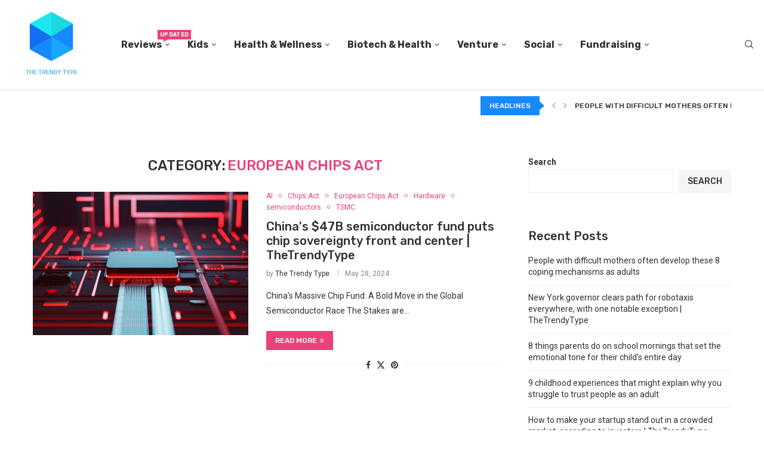

--- FILE ---
content_type: text/html; charset=UTF-8
request_url: http://thetrendytype.com/category/european-chips-act/
body_size: 54580
content:
<!DOCTYPE html>
<html lang="en-US" prefix="og: https://ogp.me/ns#">
<head>
    <meta charset="UTF-8">
    <meta http-equiv="X-UA-Compatible" content="IE=edge">
    <meta name="viewport" content="width=device-width, initial-scale=1">
    <link rel="profile" href="http://gmpg.org/xfn/11"/>
	        <link rel="shortcut icon" href="http://thetrendytype.com/wp-content/uploads/2024/03/cube.svg"
              type="image/x-icon"/>
        <link rel="apple-touch-icon" sizes="180x180" href="http://thetrendytype.com/wp-content/uploads/2024/03/cube.svg">
	    <link rel="alternate" type="application/rss+xml" title="thetrendytype RSS Feed"
          href="https://thetrendytype.com/feed/"/>
    <link rel="alternate" type="application/atom+xml" title="thetrendytype Atom Feed"
          href="https://thetrendytype.com/feed/atom/"/>
    <link rel="pingback" href="http://thetrendytype.com/xmlrpc.php"/>
    <!--[if lt IE 9]>
	<script src="http://thetrendytype.com/wp-content/themes/soledad/js/html5.js"></script>
	<![endif]-->
	<link rel='preconnect' href='https://fonts.googleapis.com' />
<link rel='preconnect' href='https://fonts.gstatic.com' />
<meta http-equiv='x-dns-prefetch-control' content='on'>
<link rel='dns-prefetch' href='//fonts.googleapis.com' />
<link rel='dns-prefetch' href='//fonts.gstatic.com' />
<link rel='dns-prefetch' href='//s.gravatar.com' />
<link rel='dns-prefetch' href='//www.google-analytics.com' />
		<style>.penci-library-modal-btn {margin-left: 5px;background: #33ad67;vertical-align: top;font-size: 0 !important;}.penci-library-modal-btn:before {content: '';width: 16px;height: 16px;background-image: url('http://thetrendytype.com/wp-content/themes/soledad/images/penci-icon.png');background-position: center;background-size: contain;background-repeat: no-repeat;}#penci-library-modal .penci-elementor-template-library-template-name {text-align: right;flex: 1 0 0%;}</style>
	
<!-- Search Engine Optimization by Rank Math PRO - https://rankmath.com/ -->
<title>European Chips Act - thetrendytype</title>
<meta name="robots" content="index, follow, max-snippet:-1, max-video-preview:-1, max-image-preview:large"/>
<link rel="canonical" href="https://thetrendytype.com/category/european-chips-act/" />
<meta property="og:locale" content="en_US" />
<meta property="og:type" content="article" />
<meta property="og:title" content="European Chips Act - thetrendytype" />
<meta property="og:url" content="https://thetrendytype.com/category/european-chips-act/" />
<meta property="og:site_name" content="thetrendytype" />
<meta name="twitter:card" content="summary_large_image" />
<meta name="twitter:title" content="European Chips Act - thetrendytype" />
<meta name="twitter:label1" content="Posts" />
<meta name="twitter:data1" content="1" />
<script type="application/ld+json" class="rank-math-schema-pro">{"@context":"https://schema.org","@graph":[{"@type":"Person","@id":"https://thetrendytype.com/#person","name":"thetrendytype"},{"@type":"WebSite","@id":"https://thetrendytype.com/#website","url":"https://thetrendytype.com","name":"thetrendytype","publisher":{"@id":"https://thetrendytype.com/#person"},"inLanguage":"en-US"},{"@type":"CollectionPage","@id":"https://thetrendytype.com/category/european-chips-act/#webpage","url":"https://thetrendytype.com/category/european-chips-act/","name":"European Chips Act - thetrendytype","isPartOf":{"@id":"https://thetrendytype.com/#website"},"inLanguage":"en-US"}]}</script>
<!-- /Rank Math WordPress SEO plugin -->

<link rel='dns-prefetch' href='//fonts.googleapis.com' />
<link rel="alternate" type="application/rss+xml" title="thetrendytype &raquo; Feed" href="https://thetrendytype.com/feed/" />
<link rel="alternate" type="application/rss+xml" title="thetrendytype &raquo; European Chips Act Category Feed" href="https://thetrendytype.com/category/european-chips-act/feed/" />
<style id='wp-img-auto-sizes-contain-inline-css' type='text/css'>
img:is([sizes=auto i],[sizes^="auto," i]){contain-intrinsic-size:3000px 1500px}
/*# sourceURL=wp-img-auto-sizes-contain-inline-css */
</style>

<style id='wp-emoji-styles-inline-css' type='text/css'>

	img.wp-smiley, img.emoji {
		display: inline !important;
		border: none !important;
		box-shadow: none !important;
		height: 1em !important;
		width: 1em !important;
		margin: 0 0.07em !important;
		vertical-align: -0.1em !important;
		background: none !important;
		padding: 0 !important;
	}
/*# sourceURL=wp-emoji-styles-inline-css */
</style>
<link rel='stylesheet' id='wp-block-library-css' href='http://thetrendytype.com/wp-includes/css/dist/block-library/style.min.css?ver=6.9' type='text/css' media='all' />
<style id='wp-block-heading-inline-css' type='text/css'>
h1:where(.wp-block-heading).has-background,h2:where(.wp-block-heading).has-background,h3:where(.wp-block-heading).has-background,h4:where(.wp-block-heading).has-background,h5:where(.wp-block-heading).has-background,h6:where(.wp-block-heading).has-background{padding:1.25em 2.375em}h1.has-text-align-left[style*=writing-mode]:where([style*=vertical-lr]),h1.has-text-align-right[style*=writing-mode]:where([style*=vertical-rl]),h2.has-text-align-left[style*=writing-mode]:where([style*=vertical-lr]),h2.has-text-align-right[style*=writing-mode]:where([style*=vertical-rl]),h3.has-text-align-left[style*=writing-mode]:where([style*=vertical-lr]),h3.has-text-align-right[style*=writing-mode]:where([style*=vertical-rl]),h4.has-text-align-left[style*=writing-mode]:where([style*=vertical-lr]),h4.has-text-align-right[style*=writing-mode]:where([style*=vertical-rl]),h5.has-text-align-left[style*=writing-mode]:where([style*=vertical-lr]),h5.has-text-align-right[style*=writing-mode]:where([style*=vertical-rl]),h6.has-text-align-left[style*=writing-mode]:where([style*=vertical-lr]),h6.has-text-align-right[style*=writing-mode]:where([style*=vertical-rl]){rotate:180deg}
/*# sourceURL=http://thetrendytype.com/wp-includes/blocks/heading/style.min.css */
</style>
<style id='wp-block-latest-comments-inline-css' type='text/css'>
ol.wp-block-latest-comments{box-sizing:border-box;margin-left:0}:where(.wp-block-latest-comments:not([style*=line-height] .wp-block-latest-comments__comment)){line-height:1.1}:where(.wp-block-latest-comments:not([style*=line-height] .wp-block-latest-comments__comment-excerpt p)){line-height:1.8}.has-dates :where(.wp-block-latest-comments:not([style*=line-height])),.has-excerpts :where(.wp-block-latest-comments:not([style*=line-height])){line-height:1.5}.wp-block-latest-comments .wp-block-latest-comments{padding-left:0}.wp-block-latest-comments__comment{list-style:none;margin-bottom:1em}.has-avatars .wp-block-latest-comments__comment{list-style:none;min-height:2.25em}.has-avatars .wp-block-latest-comments__comment .wp-block-latest-comments__comment-excerpt,.has-avatars .wp-block-latest-comments__comment .wp-block-latest-comments__comment-meta{margin-left:3.25em}.wp-block-latest-comments__comment-excerpt p{font-size:.875em;margin:.36em 0 1.4em}.wp-block-latest-comments__comment-date{display:block;font-size:.75em}.wp-block-latest-comments .avatar,.wp-block-latest-comments__comment-avatar{border-radius:1.5em;display:block;float:left;height:2.5em;margin-right:.75em;width:2.5em}.wp-block-latest-comments[class*=-font-size] a,.wp-block-latest-comments[style*=font-size] a{font-size:inherit}
/*# sourceURL=http://thetrendytype.com/wp-includes/blocks/latest-comments/style.min.css */
</style>
<style id='wp-block-latest-posts-inline-css' type='text/css'>
.wp-block-latest-posts{box-sizing:border-box}.wp-block-latest-posts.alignleft{margin-right:2em}.wp-block-latest-posts.alignright{margin-left:2em}.wp-block-latest-posts.wp-block-latest-posts__list{list-style:none}.wp-block-latest-posts.wp-block-latest-posts__list li{clear:both;overflow-wrap:break-word}.wp-block-latest-posts.is-grid{display:flex;flex-wrap:wrap}.wp-block-latest-posts.is-grid li{margin:0 1.25em 1.25em 0;width:100%}@media (min-width:600px){.wp-block-latest-posts.columns-2 li{width:calc(50% - .625em)}.wp-block-latest-posts.columns-2 li:nth-child(2n){margin-right:0}.wp-block-latest-posts.columns-3 li{width:calc(33.33333% - .83333em)}.wp-block-latest-posts.columns-3 li:nth-child(3n){margin-right:0}.wp-block-latest-posts.columns-4 li{width:calc(25% - .9375em)}.wp-block-latest-posts.columns-4 li:nth-child(4n){margin-right:0}.wp-block-latest-posts.columns-5 li{width:calc(20% - 1em)}.wp-block-latest-posts.columns-5 li:nth-child(5n){margin-right:0}.wp-block-latest-posts.columns-6 li{width:calc(16.66667% - 1.04167em)}.wp-block-latest-posts.columns-6 li:nth-child(6n){margin-right:0}}:root :where(.wp-block-latest-posts.is-grid){padding:0}:root :where(.wp-block-latest-posts.wp-block-latest-posts__list){padding-left:0}.wp-block-latest-posts__post-author,.wp-block-latest-posts__post-date{display:block;font-size:.8125em}.wp-block-latest-posts__post-excerpt,.wp-block-latest-posts__post-full-content{margin-bottom:1em;margin-top:.5em}.wp-block-latest-posts__featured-image a{display:inline-block}.wp-block-latest-posts__featured-image img{height:auto;max-width:100%;width:auto}.wp-block-latest-posts__featured-image.alignleft{float:left;margin-right:1em}.wp-block-latest-posts__featured-image.alignright{float:right;margin-left:1em}.wp-block-latest-posts__featured-image.aligncenter{margin-bottom:1em;text-align:center}
/*# sourceURL=http://thetrendytype.com/wp-includes/blocks/latest-posts/style.min.css */
</style>
<style id='wp-block-search-inline-css' type='text/css'>
.wp-block-search__button{margin-left:10px;word-break:normal}.wp-block-search__button.has-icon{line-height:0}.wp-block-search__button svg{height:1.25em;min-height:24px;min-width:24px;width:1.25em;fill:currentColor;vertical-align:text-bottom}:where(.wp-block-search__button){border:1px solid #ccc;padding:6px 10px}.wp-block-search__inside-wrapper{display:flex;flex:auto;flex-wrap:nowrap;max-width:100%}.wp-block-search__label{width:100%}.wp-block-search.wp-block-search__button-only .wp-block-search__button{box-sizing:border-box;display:flex;flex-shrink:0;justify-content:center;margin-left:0;max-width:100%}.wp-block-search.wp-block-search__button-only .wp-block-search__inside-wrapper{min-width:0!important;transition-property:width}.wp-block-search.wp-block-search__button-only .wp-block-search__input{flex-basis:100%;transition-duration:.3s}.wp-block-search.wp-block-search__button-only.wp-block-search__searchfield-hidden,.wp-block-search.wp-block-search__button-only.wp-block-search__searchfield-hidden .wp-block-search__inside-wrapper{overflow:hidden}.wp-block-search.wp-block-search__button-only.wp-block-search__searchfield-hidden .wp-block-search__input{border-left-width:0!important;border-right-width:0!important;flex-basis:0;flex-grow:0;margin:0;min-width:0!important;padding-left:0!important;padding-right:0!important;width:0!important}:where(.wp-block-search__input){appearance:none;border:1px solid #949494;flex-grow:1;font-family:inherit;font-size:inherit;font-style:inherit;font-weight:inherit;letter-spacing:inherit;line-height:inherit;margin-left:0;margin-right:0;min-width:3rem;padding:8px;text-decoration:unset!important;text-transform:inherit}:where(.wp-block-search__button-inside .wp-block-search__inside-wrapper){background-color:#fff;border:1px solid #949494;box-sizing:border-box;padding:4px}:where(.wp-block-search__button-inside .wp-block-search__inside-wrapper) .wp-block-search__input{border:none;border-radius:0;padding:0 4px}:where(.wp-block-search__button-inside .wp-block-search__inside-wrapper) .wp-block-search__input:focus{outline:none}:where(.wp-block-search__button-inside .wp-block-search__inside-wrapper) :where(.wp-block-search__button){padding:4px 8px}.wp-block-search.aligncenter .wp-block-search__inside-wrapper{margin:auto}.wp-block[data-align=right] .wp-block-search.wp-block-search__button-only .wp-block-search__inside-wrapper{float:right}
/*# sourceURL=http://thetrendytype.com/wp-includes/blocks/search/style.min.css */
</style>
<style id='wp-block-search-theme-inline-css' type='text/css'>
.wp-block-search .wp-block-search__label{font-weight:700}.wp-block-search__button{border:1px solid #ccc;padding:.375em .625em}
/*# sourceURL=http://thetrendytype.com/wp-includes/blocks/search/theme.min.css */
</style>
<style id='wp-block-group-inline-css' type='text/css'>
.wp-block-group{box-sizing:border-box}:where(.wp-block-group.wp-block-group-is-layout-constrained){position:relative}
/*# sourceURL=http://thetrendytype.com/wp-includes/blocks/group/style.min.css */
</style>
<style id='wp-block-group-theme-inline-css' type='text/css'>
:where(.wp-block-group.has-background){padding:1.25em 2.375em}
/*# sourceURL=http://thetrendytype.com/wp-includes/blocks/group/theme.min.css */
</style>
<style id='global-styles-inline-css' type='text/css'>
:root{--wp--preset--aspect-ratio--square: 1;--wp--preset--aspect-ratio--4-3: 4/3;--wp--preset--aspect-ratio--3-4: 3/4;--wp--preset--aspect-ratio--3-2: 3/2;--wp--preset--aspect-ratio--2-3: 2/3;--wp--preset--aspect-ratio--16-9: 16/9;--wp--preset--aspect-ratio--9-16: 9/16;--wp--preset--color--black: #000000;--wp--preset--color--cyan-bluish-gray: #abb8c3;--wp--preset--color--white: #ffffff;--wp--preset--color--pale-pink: #f78da7;--wp--preset--color--vivid-red: #cf2e2e;--wp--preset--color--luminous-vivid-orange: #ff6900;--wp--preset--color--luminous-vivid-amber: #fcb900;--wp--preset--color--light-green-cyan: #7bdcb5;--wp--preset--color--vivid-green-cyan: #00d084;--wp--preset--color--pale-cyan-blue: #8ed1fc;--wp--preset--color--vivid-cyan-blue: #0693e3;--wp--preset--color--vivid-purple: #9b51e0;--wp--preset--gradient--vivid-cyan-blue-to-vivid-purple: linear-gradient(135deg,rgb(6,147,227) 0%,rgb(155,81,224) 100%);--wp--preset--gradient--light-green-cyan-to-vivid-green-cyan: linear-gradient(135deg,rgb(122,220,180) 0%,rgb(0,208,130) 100%);--wp--preset--gradient--luminous-vivid-amber-to-luminous-vivid-orange: linear-gradient(135deg,rgb(252,185,0) 0%,rgb(255,105,0) 100%);--wp--preset--gradient--luminous-vivid-orange-to-vivid-red: linear-gradient(135deg,rgb(255,105,0) 0%,rgb(207,46,46) 100%);--wp--preset--gradient--very-light-gray-to-cyan-bluish-gray: linear-gradient(135deg,rgb(238,238,238) 0%,rgb(169,184,195) 100%);--wp--preset--gradient--cool-to-warm-spectrum: linear-gradient(135deg,rgb(74,234,220) 0%,rgb(151,120,209) 20%,rgb(207,42,186) 40%,rgb(238,44,130) 60%,rgb(251,105,98) 80%,rgb(254,248,76) 100%);--wp--preset--gradient--blush-light-purple: linear-gradient(135deg,rgb(255,206,236) 0%,rgb(152,150,240) 100%);--wp--preset--gradient--blush-bordeaux: linear-gradient(135deg,rgb(254,205,165) 0%,rgb(254,45,45) 50%,rgb(107,0,62) 100%);--wp--preset--gradient--luminous-dusk: linear-gradient(135deg,rgb(255,203,112) 0%,rgb(199,81,192) 50%,rgb(65,88,208) 100%);--wp--preset--gradient--pale-ocean: linear-gradient(135deg,rgb(255,245,203) 0%,rgb(182,227,212) 50%,rgb(51,167,181) 100%);--wp--preset--gradient--electric-grass: linear-gradient(135deg,rgb(202,248,128) 0%,rgb(113,206,126) 100%);--wp--preset--gradient--midnight: linear-gradient(135deg,rgb(2,3,129) 0%,rgb(40,116,252) 100%);--wp--preset--font-size--small: 12px;--wp--preset--font-size--medium: 20px;--wp--preset--font-size--large: 32px;--wp--preset--font-size--x-large: 42px;--wp--preset--font-size--normal: 14px;--wp--preset--font-size--huge: 42px;--wp--preset--spacing--20: 0.44rem;--wp--preset--spacing--30: 0.67rem;--wp--preset--spacing--40: 1rem;--wp--preset--spacing--50: 1.5rem;--wp--preset--spacing--60: 2.25rem;--wp--preset--spacing--70: 3.38rem;--wp--preset--spacing--80: 5.06rem;--wp--preset--shadow--natural: 6px 6px 9px rgba(0, 0, 0, 0.2);--wp--preset--shadow--deep: 12px 12px 50px rgba(0, 0, 0, 0.4);--wp--preset--shadow--sharp: 6px 6px 0px rgba(0, 0, 0, 0.2);--wp--preset--shadow--outlined: 6px 6px 0px -3px rgb(255, 255, 255), 6px 6px rgb(0, 0, 0);--wp--preset--shadow--crisp: 6px 6px 0px rgb(0, 0, 0);}:where(.is-layout-flex){gap: 0.5em;}:where(.is-layout-grid){gap: 0.5em;}body .is-layout-flex{display: flex;}.is-layout-flex{flex-wrap: wrap;align-items: center;}.is-layout-flex > :is(*, div){margin: 0;}body .is-layout-grid{display: grid;}.is-layout-grid > :is(*, div){margin: 0;}:where(.wp-block-columns.is-layout-flex){gap: 2em;}:where(.wp-block-columns.is-layout-grid){gap: 2em;}:where(.wp-block-post-template.is-layout-flex){gap: 1.25em;}:where(.wp-block-post-template.is-layout-grid){gap: 1.25em;}.has-black-color{color: var(--wp--preset--color--black) !important;}.has-cyan-bluish-gray-color{color: var(--wp--preset--color--cyan-bluish-gray) !important;}.has-white-color{color: var(--wp--preset--color--white) !important;}.has-pale-pink-color{color: var(--wp--preset--color--pale-pink) !important;}.has-vivid-red-color{color: var(--wp--preset--color--vivid-red) !important;}.has-luminous-vivid-orange-color{color: var(--wp--preset--color--luminous-vivid-orange) !important;}.has-luminous-vivid-amber-color{color: var(--wp--preset--color--luminous-vivid-amber) !important;}.has-light-green-cyan-color{color: var(--wp--preset--color--light-green-cyan) !important;}.has-vivid-green-cyan-color{color: var(--wp--preset--color--vivid-green-cyan) !important;}.has-pale-cyan-blue-color{color: var(--wp--preset--color--pale-cyan-blue) !important;}.has-vivid-cyan-blue-color{color: var(--wp--preset--color--vivid-cyan-blue) !important;}.has-vivid-purple-color{color: var(--wp--preset--color--vivid-purple) !important;}.has-black-background-color{background-color: var(--wp--preset--color--black) !important;}.has-cyan-bluish-gray-background-color{background-color: var(--wp--preset--color--cyan-bluish-gray) !important;}.has-white-background-color{background-color: var(--wp--preset--color--white) !important;}.has-pale-pink-background-color{background-color: var(--wp--preset--color--pale-pink) !important;}.has-vivid-red-background-color{background-color: var(--wp--preset--color--vivid-red) !important;}.has-luminous-vivid-orange-background-color{background-color: var(--wp--preset--color--luminous-vivid-orange) !important;}.has-luminous-vivid-amber-background-color{background-color: var(--wp--preset--color--luminous-vivid-amber) !important;}.has-light-green-cyan-background-color{background-color: var(--wp--preset--color--light-green-cyan) !important;}.has-vivid-green-cyan-background-color{background-color: var(--wp--preset--color--vivid-green-cyan) !important;}.has-pale-cyan-blue-background-color{background-color: var(--wp--preset--color--pale-cyan-blue) !important;}.has-vivid-cyan-blue-background-color{background-color: var(--wp--preset--color--vivid-cyan-blue) !important;}.has-vivid-purple-background-color{background-color: var(--wp--preset--color--vivid-purple) !important;}.has-black-border-color{border-color: var(--wp--preset--color--black) !important;}.has-cyan-bluish-gray-border-color{border-color: var(--wp--preset--color--cyan-bluish-gray) !important;}.has-white-border-color{border-color: var(--wp--preset--color--white) !important;}.has-pale-pink-border-color{border-color: var(--wp--preset--color--pale-pink) !important;}.has-vivid-red-border-color{border-color: var(--wp--preset--color--vivid-red) !important;}.has-luminous-vivid-orange-border-color{border-color: var(--wp--preset--color--luminous-vivid-orange) !important;}.has-luminous-vivid-amber-border-color{border-color: var(--wp--preset--color--luminous-vivid-amber) !important;}.has-light-green-cyan-border-color{border-color: var(--wp--preset--color--light-green-cyan) !important;}.has-vivid-green-cyan-border-color{border-color: var(--wp--preset--color--vivid-green-cyan) !important;}.has-pale-cyan-blue-border-color{border-color: var(--wp--preset--color--pale-cyan-blue) !important;}.has-vivid-cyan-blue-border-color{border-color: var(--wp--preset--color--vivid-cyan-blue) !important;}.has-vivid-purple-border-color{border-color: var(--wp--preset--color--vivid-purple) !important;}.has-vivid-cyan-blue-to-vivid-purple-gradient-background{background: var(--wp--preset--gradient--vivid-cyan-blue-to-vivid-purple) !important;}.has-light-green-cyan-to-vivid-green-cyan-gradient-background{background: var(--wp--preset--gradient--light-green-cyan-to-vivid-green-cyan) !important;}.has-luminous-vivid-amber-to-luminous-vivid-orange-gradient-background{background: var(--wp--preset--gradient--luminous-vivid-amber-to-luminous-vivid-orange) !important;}.has-luminous-vivid-orange-to-vivid-red-gradient-background{background: var(--wp--preset--gradient--luminous-vivid-orange-to-vivid-red) !important;}.has-very-light-gray-to-cyan-bluish-gray-gradient-background{background: var(--wp--preset--gradient--very-light-gray-to-cyan-bluish-gray) !important;}.has-cool-to-warm-spectrum-gradient-background{background: var(--wp--preset--gradient--cool-to-warm-spectrum) !important;}.has-blush-light-purple-gradient-background{background: var(--wp--preset--gradient--blush-light-purple) !important;}.has-blush-bordeaux-gradient-background{background: var(--wp--preset--gradient--blush-bordeaux) !important;}.has-luminous-dusk-gradient-background{background: var(--wp--preset--gradient--luminous-dusk) !important;}.has-pale-ocean-gradient-background{background: var(--wp--preset--gradient--pale-ocean) !important;}.has-electric-grass-gradient-background{background: var(--wp--preset--gradient--electric-grass) !important;}.has-midnight-gradient-background{background: var(--wp--preset--gradient--midnight) !important;}.has-small-font-size{font-size: var(--wp--preset--font-size--small) !important;}.has-medium-font-size{font-size: var(--wp--preset--font-size--medium) !important;}.has-large-font-size{font-size: var(--wp--preset--font-size--large) !important;}.has-x-large-font-size{font-size: var(--wp--preset--font-size--x-large) !important;}
/*# sourceURL=global-styles-inline-css */
</style>

<style id='classic-theme-styles-inline-css' type='text/css'>
/*! This file is auto-generated */
.wp-block-button__link{color:#fff;background-color:#32373c;border-radius:9999px;box-shadow:none;text-decoration:none;padding:calc(.667em + 2px) calc(1.333em + 2px);font-size:1.125em}.wp-block-file__button{background:#32373c;color:#fff;text-decoration:none}
/*# sourceURL=/wp-includes/css/classic-themes.min.css */
</style>
<style id='df92cb07f7dcfbeb8d8da66300896be3-front-css-inline-css' type='text/css'>
.autox-thickbox.button{margin: 0 5px;}.automaticx-video-container{position:relative;padding-bottom:56.25%;height:0;overflow:hidden}.automaticx-video-container embed,.automaticx-video-container amp-youtube,.automaticx-video-container iframe,.automaticx-video-container object{position:absolute;top:0;left:0;width:100%;height:100%}.automaticx-dual-ring{width:10px;aspect-ratio:1;border-radius:50%;border:6px solid;border-color:#000 #0000;animation:1s infinite automaticxs1}@keyframes automaticxs1{to{transform:rotate(.5turn)}}#openai-chat-response{padding-top:5px}.openchat-dots-bars-2{width:28px;height:28px;--c:linear-gradient(currentColor 0 0);--r1:radial-gradient(farthest-side at bottom,currentColor 93%,#0000);--r2:radial-gradient(farthest-side at top   ,currentColor 93%,#0000);background:var(--c),var(--r1),var(--r2),var(--c),var(--r1),var(--r2),var(--c),var(--r1),var(--r2);background-repeat:no-repeat;animation:1s infinite alternate automaticxdb2}@keyframes automaticxdb2{0%,25%{background-size:8px 0,8px 4px,8px 4px,8px 0,8px 4px,8px 4px,8px 0,8px 4px,8px 4px;background-position:0 50%,0 calc(50% - 2px),0 calc(50% + 2px),50% 50%,50% calc(50% - 2px),50% calc(50% + 2px),100% 50%,100% calc(50% - 2px),100% calc(50% + 2px)}50%{background-size:8px 100%,8px 4px,8px 4px,8px 0,8px 4px,8px 4px,8px 0,8px 4px,8px 4px;background-position:0 50%,0 calc(0% - 2px),0 calc(100% + 2px),50% 50%,50% calc(50% - 2px),50% calc(50% + 2px),100% 50%,100% calc(50% - 2px),100% calc(50% + 2px)}75%{background-size:8px 100%,8px 4px,8px 4px,8px 100%,8px 4px,8px 4px,8px 0,8px 4px,8px 4px;background-position:0 50%,0 calc(0% - 2px),0 calc(100% + 2px),50% 50%,50% calc(0% - 2px),50% calc(100% + 2px),100% 50%,100% calc(50% - 2px),100% calc(50% + 2px)}100%,95%{background-size:8px 100%,8px 4px,8px 4px,8px 100%,8px 4px,8px 4px,8px 100%,8px 4px,8px 4px;background-position:0 50%,0 calc(0% - 2px),0 calc(100% + 2px),50% 50%,50% calc(0% - 2px),50% calc(100% + 2px),100% 50%,100% calc(0% - 2px),100% calc(100% + 2px)}}
/*# sourceURL=df92cb07f7dcfbeb8d8da66300896be3-front-css-inline-css */
</style>
<link rel='stylesheet' id='contact-form-7-css' href='http://thetrendytype.com/wp-content/plugins/contact-form-7/includes/css/styles.css?ver=6.1.4' type='text/css' media='all' />
<link rel='stylesheet' id='penci-fonts-css' href='https://fonts.googleapis.com/css?family=Rubik%3A300%2C300italic%2C400%2C400italic%2C500%2C500italic%2C700%2C700italic%2C800%2C800italic%7CRoboto%3A300%2C300italic%2C400%2C400italic%2C500%2C500italic%2C600%2C600italic%2C700%2C700italic%2C800%2C800italic%26subset%3Dlatin%2Ccyrillic%2Ccyrillic-ext%2Cgreek%2Cgreek-ext%2Clatin-ext&#038;display=swap&#038;ver=8.4.1' type='text/css' media='all' />
<link rel='stylesheet' id='penci-main-style-css' href='http://thetrendytype.com/wp-content/themes/soledad/main.css?ver=8.4.1' type='text/css' media='all' />
<link rel='stylesheet' id='penci-font-awesomeold-css' href='http://thetrendytype.com/wp-content/themes/soledad/css/font-awesome.4.7.0.swap.min.css?ver=4.7.0' type='text/css' media='all' />
<link rel='stylesheet' id='penci_icon-css' href='http://thetrendytype.com/wp-content/themes/soledad/css/penci-icon.css?ver=8.4.1' type='text/css' media='all' />
<link rel='stylesheet' id='penci_style-css' href='http://thetrendytype.com/wp-content/themes/soledad-child/style.css?ver=8.4.1' type='text/css' media='all' />
<link rel='stylesheet' id='penci_social_counter-css' href='http://thetrendytype.com/wp-content/themes/soledad/css/social-counter.css?ver=8.4.1' type='text/css' media='all' />
<link rel='stylesheet' id='penci-header-builder-fonts-css' href='https://fonts.googleapis.com/css?family=Montserrat%3A300%2C300italic%2C400%2C400italic%2C500%2C500italic%2C600%2C600italic%2C700%2C700italic%2C800%2C800italic%26subset%3Dlatin%2Ccyrillic%2Ccyrillic-ext%2Cgreek%2Cgreek-ext%2Clatin-ext&#038;display=swap&#038;ver=8.4.1' type='text/css' media='all' />
<link rel='stylesheet' id='elementor-frontend-css' href='http://thetrendytype.com/wp-content/plugins/elementor/assets/css/frontend-lite.min.css?ver=3.23.4' type='text/css' media='all' />
<link rel='stylesheet' id='swiper-css' href='http://thetrendytype.com/wp-content/plugins/elementor/assets/lib/swiper/v8/css/swiper.min.css?ver=8.4.5' type='text/css' media='all' />
<link rel='stylesheet' id='elementor-post-44-css' href='http://thetrendytype.com/wp-content/uploads/elementor/css/post-44.css?ver=1724706778' type='text/css' media='all' />
<link rel='stylesheet' id='elementor-global-css' href='http://thetrendytype.com/wp-content/uploads/elementor/css/global.css?ver=1724706781' type='text/css' media='all' />
<link rel='stylesheet' id='elementor-post-77-css' href='http://thetrendytype.com/wp-content/uploads/elementor/css/post-77.css?ver=1724706782' type='text/css' media='all' />
<link rel='stylesheet' id='penci-soledad-parent-style-css' href='http://thetrendytype.com/wp-content/themes/soledad/style.css?ver=6.9' type='text/css' media='all' />
<link rel='stylesheet' id='google-fonts-1-css' href='https://fonts.googleapis.com/css?family=Roboto%3A100%2C100italic%2C200%2C200italic%2C300%2C300italic%2C400%2C400italic%2C500%2C500italic%2C600%2C600italic%2C700%2C700italic%2C800%2C800italic%2C900%2C900italic%7CRoboto+Slab%3A100%2C100italic%2C200%2C200italic%2C300%2C300italic%2C400%2C400italic%2C500%2C500italic%2C600%2C600italic%2C700%2C700italic%2C800%2C800italic%2C900%2C900italic&#038;display=swap&#038;ver=6.9' type='text/css' media='all' />
<link rel="preconnect" href="https://fonts.gstatic.com/" crossorigin><script type="text/javascript" src="http://thetrendytype.com/wp-includes/js/jquery/jquery.min.js?ver=3.7.1" id="jquery-core-js"></script>
<script type="text/javascript" src="http://thetrendytype.com/wp-includes/js/jquery/jquery-migrate.min.js?ver=3.4.1" id="jquery-migrate-js"></script>
<link rel="https://api.w.org/" href="https://thetrendytype.com/wp-json/" /><link rel="alternate" title="JSON" type="application/json" href="https://thetrendytype.com/wp-json/wp/v2/categories/583" /><link rel="EditURI" type="application/rsd+xml" title="RSD" href="https://thetrendytype.com/xmlrpc.php?rsd" />
<meta name="generator" content="WordPress 6.9" />
<script type="text/javascript">
    (function(c,l,a,r,i,t,y){
        c[a]=c[a]||function(){(c[a].q=c[a].q||[]).push(arguments)};
        t=l.createElement(r);t.async=1;t.src="https://www.clarity.ms/tag/"+i;
        y=l.getElementsByTagName(r)[0];y.parentNode.insertBefore(t,y);
    })(window, document, "clarity", "script", "j38y0h91hp");
</script><style id="penci-custom-style" type="text/css">body{ --pcbg-cl: #fff; --pctext-cl: #313131; --pcborder-cl: #dedede; --pcheading-cl: #313131; --pcmeta-cl: #888888; --pcaccent-cl: #6eb48c; --pcbody-font: 'PT Serif', serif; --pchead-font: 'Raleway', sans-serif; --pchead-wei: bold; --pcava_bdr:10px; } .single.penci-body-single-style-5 #header, .single.penci-body-single-style-6 #header, .single.penci-body-single-style-10 #header, .single.penci-body-single-style-5 .pc-wrapbuilder-header, .single.penci-body-single-style-6 .pc-wrapbuilder-header, .single.penci-body-single-style-10 .pc-wrapbuilder-header { --pchd-mg: 40px; } .fluid-width-video-wrapper > div { position: absolute; left: 0; right: 0; top: 0; width: 100%; height: 100%; } .yt-video-place { position: relative; text-align: center; } .yt-video-place.embed-responsive .start-video { display: block; top: 0; left: 0; bottom: 0; right: 0; position: absolute; transform: none; } .yt-video-place.embed-responsive .start-video img { margin: 0; padding: 0; top: 50%; display: inline-block; position: absolute; left: 50%; transform: translate(-50%, -50%); width: 68px; height: auto; } .mfp-bg { top: 0; left: 0; width: 100%; height: 100%; z-index: 9999999; overflow: hidden; position: fixed; background: #0b0b0b; opacity: .8; filter: alpha(opacity=80) } .mfp-wrap { top: 0; left: 0; width: 100%; height: 100%; z-index: 9999999; position: fixed; outline: none !important; -webkit-backface-visibility: hidden } body { --pchead-font: 'Rubik', sans-serif; } body { --pcbody-font: 'Roboto', sans-serif; } p{ line-height: 1.8; } #navigation .menu > li > a, #navigation ul.menu ul.sub-menu li > a, .navigation ul.menu ul.sub-menu li > a, .penci-menu-hbg .menu li a, #sidebar-nav .menu li a { font-family: 'Rubik', sans-serif; font-weight: normal; } .penci-hide-tagupdated{ display: none !important; } body { --pchead-wei: 500; } .featured-area .penci-image-holder, .featured-area .penci-slider4-overlay, .featured-area .penci-slide-overlay .overlay-link, .featured-style-29 .featured-slider-overlay, .penci-slider38-overlay{ border-radius: ; -webkit-border-radius: ; } .penci-featured-content-right:before{ border-top-right-radius: ; border-bottom-right-radius: ; } .penci-flat-overlay .penci-slide-overlay .penci-mag-featured-content:before{ border-bottom-left-radius: ; border-bottom-right-radius: ; } .container-single .post-image{ border-radius: ; -webkit-border-radius: ; } .penci-mega-thumbnail .penci-image-holder{ border-radius: ; -webkit-border-radius: ; } #navigation .menu > li > a, #navigation ul.menu ul.sub-menu li > a, .navigation ul.menu ul.sub-menu li > a, .penci-menu-hbg .menu li a, #sidebar-nav .menu li a, #navigation .penci-megamenu .penci-mega-child-categories a, .navigation .penci-megamenu .penci-mega-child-categories a{ font-weight: 500; } #header .inner-header .container { padding:30px 0; } #logo a { max-width:200px; width: 100%; } @media only screen and (max-width: 960px) and (min-width: 768px){ #logo img{ max-width: 100%; } } body{ --pcborder-cl: #eeeeee; } #main #bbpress-forums .bbp-login-form fieldset.bbp-form select, #main #bbpress-forums .bbp-login-form .bbp-form input[type="password"], #main #bbpress-forums .bbp-login-form .bbp-form input[type="text"], .widget ul li, .grid-mixed, .penci-post-box-meta, .penci-pagination.penci-ajax-more a.penci-ajax-more-button, .widget-social a i, .penci-home-popular-posts, .header-header-1.has-bottom-line, .header-header-4.has-bottom-line, .header-header-7.has-bottom-line, .container-single .post-entry .post-tags a,.tags-share-box.tags-share-box-2_3,.tags-share-box.tags-share-box-top, .tags-share-box, .post-author, .post-pagination, .post-related, .post-comments .post-title-box, .comments .comment, #respond textarea, .wpcf7 textarea, #respond input, div.wpforms-container .wpforms-form.wpforms-form input[type=date], div.wpforms-container .wpforms-form.wpforms-form input[type=datetime], div.wpforms-container .wpforms-form.wpforms-form input[type=datetime-local], div.wpforms-container .wpforms-form.wpforms-form input[type=email], div.wpforms-container .wpforms-form.wpforms-form input[type=month], div.wpforms-container .wpforms-form.wpforms-form input[type=number], div.wpforms-container .wpforms-form.wpforms-form input[type=password], div.wpforms-container .wpforms-form.wpforms-form input[type=range], div.wpforms-container .wpforms-form.wpforms-form input[type=search], div.wpforms-container .wpforms-form.wpforms-form input[type=tel], div.wpforms-container .wpforms-form.wpforms-form input[type=text], div.wpforms-container .wpforms-form.wpforms-form input[type=time], div.wpforms-container .wpforms-form.wpforms-form input[type=url], div.wpforms-container .wpforms-form.wpforms-form input[type=week], div.wpforms-container .wpforms-form.wpforms-form select, div.wpforms-container .wpforms-form.wpforms-form textarea, .wpcf7 input, .widget_wysija input, #respond h3, form.pc-searchform input.search-input, .post-password-form input[type="text"], .post-password-form input[type="email"], .post-password-form input[type="password"], .post-password-form input[type="number"], .penci-recipe, .penci-recipe-heading, .penci-recipe-ingredients, .penci-recipe-notes, .penci-pagination ul.page-numbers li span, .penci-pagination ul.page-numbers li a, #comments_pagination span, #comments_pagination a, body.author .post-author, .tags-share-box.hide-tags.page-share, .penci-grid li.list-post, .penci-grid li.list-boxed-post-2 .content-boxed-2, .home-featured-cat-content .mag-post-box, .home-featured-cat-content.style-2 .mag-post-box.first-post, .home-featured-cat-content.style-10 .mag-post-box.first-post, .widget select, .widget ul ul, .widget input[type="text"], .widget input[type="email"], .widget input[type="date"], .widget input[type="number"], .widget input[type="search"], .widget .tagcloud a, #wp-calendar tbody td, .woocommerce div.product .entry-summary div[itemprop="description"] td, .woocommerce div.product .entry-summary div[itemprop="description"] th, .woocommerce div.product .woocommerce-tabs #tab-description td, .woocommerce div.product .woocommerce-tabs #tab-description th, .woocommerce-product-details__short-description td, th, .woocommerce ul.cart_list li, .woocommerce ul.product_list_widget li, .woocommerce .widget_shopping_cart .total, .woocommerce.widget_shopping_cart .total, .woocommerce .woocommerce-product-search input[type="search"], .woocommerce nav.woocommerce-pagination ul li a, .woocommerce nav.woocommerce-pagination ul li span, .woocommerce div.product .product_meta, .woocommerce div.product .woocommerce-tabs ul.tabs, .woocommerce div.product .related > h2, .woocommerce div.product .upsells > h2, .woocommerce #reviews #comments ol.commentlist li .comment-text, .woocommerce table.shop_table td, .post-entry td, .post-entry th, #add_payment_method .cart-collaterals .cart_totals tr td, #add_payment_method .cart-collaterals .cart_totals tr th, .woocommerce-cart .cart-collaterals .cart_totals tr td, .woocommerce-cart .cart-collaterals .cart_totals tr th, .woocommerce-checkout .cart-collaterals .cart_totals tr td, .woocommerce-checkout .cart-collaterals .cart_totals tr th, .woocommerce-cart .cart-collaterals .cart_totals table, .woocommerce-cart table.cart td.actions .coupon .input-text, .woocommerce table.shop_table a.remove, .woocommerce form .form-row .input-text, .woocommerce-page form .form-row .input-text, .woocommerce .woocommerce-error, .woocommerce .woocommerce-info, .woocommerce .woocommerce-message, .woocommerce form.checkout_coupon, .woocommerce form.login, .woocommerce form.register, .woocommerce form.checkout table.shop_table, .woocommerce-checkout #payment ul.payment_methods, .post-entry table, .wrapper-penci-review, .penci-review-container.penci-review-count, #penci-demobar .style-toggle, #widget-area, .post-entry hr, .wpb_text_column hr, #buddypress .dir-search input[type=search], #buddypress .dir-search input[type=text], #buddypress .groups-members-search input[type=search], #buddypress .groups-members-search input[type=text], #buddypress ul.item-list, #buddypress .profile[role=main], #buddypress select, #buddypress div.pagination .pagination-links span, #buddypress div.pagination .pagination-links a, #buddypress div.pagination .pag-count, #buddypress div.pagination .pagination-links a:hover, #buddypress ul.item-list li, #buddypress table.forum tr td.label, #buddypress table.messages-notices tr td.label, #buddypress table.notifications tr td.label, #buddypress table.notifications-settings tr td.label, #buddypress table.profile-fields tr td.label, #buddypress table.wp-profile-fields tr td.label, #buddypress table.profile-fields:last-child, #buddypress form#whats-new-form textarea, #buddypress .standard-form input[type=text], #buddypress .standard-form input[type=color], #buddypress .standard-form input[type=date], #buddypress .standard-form input[type=datetime], #buddypress .standard-form input[type=datetime-local], #buddypress .standard-form input[type=email], #buddypress .standard-form input[type=month], #buddypress .standard-form input[type=number], #buddypress .standard-form input[type=range], #buddypress .standard-form input[type=search], #buddypress .standard-form input[type=password], #buddypress .standard-form input[type=tel], #buddypress .standard-form input[type=time], #buddypress .standard-form input[type=url], #buddypress .standard-form input[type=week], .bp-avatar-nav ul, .bp-avatar-nav ul.avatar-nav-items li.current, #bbpress-forums li.bbp-body ul.forum, #bbpress-forums li.bbp-body ul.topic, #bbpress-forums li.bbp-footer, .bbp-pagination-links a, .bbp-pagination-links span.current, .wrapper-boxed .bbp-pagination-links a:hover, .wrapper-boxed .bbp-pagination-links span.current, #buddypress .standard-form select, #buddypress .standard-form input[type=password], #buddypress .activity-list li.load-more a, #buddypress .activity-list li.load-newest a, #buddypress ul.button-nav li a, #buddypress div.generic-button a, #buddypress .comment-reply-link, #bbpress-forums div.bbp-template-notice.info, #bbpress-forums #bbp-search-form #bbp_search, #bbpress-forums .bbp-forums-list, #bbpress-forums #bbp_topic_title, #bbpress-forums #bbp_topic_tags, #bbpress-forums .wp-editor-container, .widget_display_stats dd, .widget_display_stats dt, div.bbp-forum-header, div.bbp-topic-header, div.bbp-reply-header, .widget input[type="text"], .widget input[type="email"], .widget input[type="date"], .widget input[type="number"], .widget input[type="search"], .widget input[type="password"], blockquote.wp-block-quote, .post-entry blockquote.wp-block-quote, .wp-block-quote:not(.is-large):not(.is-style-large), .post-entry pre, .wp-block-pullquote:not(.is-style-solid-color), .post-entry hr.wp-block-separator, .wp-block-separator, .wp-block-latest-posts, .wp-block-yoast-how-to-block ol.schema-how-to-steps, .wp-block-yoast-how-to-block ol.schema-how-to-steps li, .wp-block-yoast-faq-block .schema-faq-section, .post-entry .wp-block-quote, .wpb_text_column .wp-block-quote, .woocommerce .page-description .wp-block-quote, .wp-block-search .wp-block-search__input{ border-color: var(--pcborder-cl); } .penci-recipe-index-wrap h4.recipe-index-heading > span:before, .penci-recipe-index-wrap h4.recipe-index-heading > span:after{ border-color: var(--pcborder-cl); opacity: 1; } .tags-share-box .single-comment-o:after, .post-share a.penci-post-like:after{ background-color: var(--pcborder-cl); } .penci-grid .list-post.list-boxed-post{ border-color: var(--pcborder-cl) !important; } .penci-post-box-meta.penci-post-box-grid:before, .woocommerce .widget_price_filter .ui-slider .ui-slider-range{ background-color: var(--pcborder-cl); } .penci-pagination.penci-ajax-more a.penci-ajax-more-button.loading-posts{ border-color: var(--pcborder-cl) !important; } .penci-vernav-enable .penci-menu-hbg{ box-shadow: none; -webkit-box-shadow: none; -moz-box-shadow: none; } .penci-vernav-enable.penci-vernav-poleft .penci-menu-hbg{ border-right: 1px solid var(--pcborder-cl); } .penci-vernav-enable.penci-vernav-poright .penci-menu-hbg{ border-left: 1px solid var(--pcborder-cl); } body{ --pcaccent-cl: #ec407a; } .penci-menuhbg-toggle:hover .lines-button:after, .penci-menuhbg-toggle:hover .penci-lines:before, .penci-menuhbg-toggle:hover .penci-lines:after,.tags-share-box.tags-share-box-s2 .post-share-plike,.penci-video_playlist .penci-playlist-title,.pencisc-column-2.penci-video_playlist .penci-video-nav .playlist-panel-item, .pencisc-column-1.penci-video_playlist .penci-video-nav .playlist-panel-item,.penci-video_playlist .penci-custom-scroll::-webkit-scrollbar-thumb, .pencisc-button, .post-entry .pencisc-button, .penci-dropcap-box, .penci-dropcap-circle, .penci-login-register input[type="submit"]:hover, .penci-ld .penci-ldin:before, .penci-ldspinner > div{ background: #ec407a; } a, .post-entry .penci-portfolio-filter ul li a:hover, .penci-portfolio-filter ul li a:hover, .penci-portfolio-filter ul li.active a, .post-entry .penci-portfolio-filter ul li.active a, .penci-countdown .countdown-amount, .archive-box h1, .post-entry a, .container.penci-breadcrumb span a:hover,.container.penci-breadcrumb a:hover, .post-entry blockquote:before, .post-entry blockquote cite, .post-entry blockquote .author, .wpb_text_column blockquote:before, .wpb_text_column blockquote cite, .wpb_text_column blockquote .author, .penci-pagination a:hover, ul.penci-topbar-menu > li a:hover, div.penci-topbar-menu > ul > li a:hover, .penci-recipe-heading a.penci-recipe-print,.penci-review-metas .penci-review-btnbuy, .main-nav-social a:hover, .widget-social .remove-circle a:hover i, .penci-recipe-index .cat > a.penci-cat-name, #bbpress-forums li.bbp-body ul.forum li.bbp-forum-info a:hover, #bbpress-forums li.bbp-body ul.topic li.bbp-topic-title a:hover, #bbpress-forums li.bbp-body ul.forum li.bbp-forum-info .bbp-forum-content a, #bbpress-forums li.bbp-body ul.topic p.bbp-topic-meta a, #bbpress-forums .bbp-breadcrumb a:hover, #bbpress-forums .bbp-forum-freshness a:hover, #bbpress-forums .bbp-topic-freshness a:hover, #buddypress ul.item-list li div.item-title a, #buddypress ul.item-list li h4 a, #buddypress .activity-header a:first-child, #buddypress .comment-meta a:first-child, #buddypress .acomment-meta a:first-child, div.bbp-template-notice a:hover, .penci-menu-hbg .menu li a .indicator:hover, .penci-menu-hbg .menu li a:hover, #sidebar-nav .menu li a:hover, .penci-rlt-popup .rltpopup-meta .rltpopup-title:hover, .penci-video_playlist .penci-video-playlist-item .penci-video-title:hover, .penci_list_shortcode li:before, .penci-dropcap-box-outline, .penci-dropcap-circle-outline, .penci-dropcap-regular, .penci-dropcap-bold{ color: #ec407a; } .penci-home-popular-post ul.slick-dots li button:hover, .penci-home-popular-post ul.slick-dots li.slick-active button, .post-entry blockquote .author span:after, .error-image:after, .error-404 .go-back-home a:after, .penci-header-signup-form, .woocommerce span.onsale, .woocommerce #respond input#submit:hover, .woocommerce a.button:hover, .woocommerce button.button:hover, .woocommerce input.button:hover, .woocommerce nav.woocommerce-pagination ul li span.current, .woocommerce div.product .entry-summary div[itemprop="description"]:before, .woocommerce div.product .entry-summary div[itemprop="description"] blockquote .author span:after, .woocommerce div.product .woocommerce-tabs #tab-description blockquote .author span:after, .woocommerce #respond input#submit.alt:hover, .woocommerce a.button.alt:hover, .woocommerce button.button.alt:hover, .woocommerce input.button.alt:hover, .pcheader-icon.shoping-cart-icon > a > span, #penci-demobar .buy-button, #penci-demobar .buy-button:hover, .penci-recipe-heading a.penci-recipe-print:hover,.penci-review-metas .penci-review-btnbuy:hover, .penci-review-process span, .penci-review-score-total, #navigation.menu-style-2 ul.menu ul.sub-menu:before, #navigation.menu-style-2 .menu ul ul.sub-menu:before, .penci-go-to-top-floating, .post-entry.blockquote-style-2 blockquote:before, #bbpress-forums #bbp-search-form .button, #bbpress-forums #bbp-search-form .button:hover, .wrapper-boxed .bbp-pagination-links span.current, #bbpress-forums #bbp_reply_submit:hover, #bbpress-forums #bbp_topic_submit:hover,#main .bbp-login-form .bbp-submit-wrapper button[type="submit"]:hover, #buddypress .dir-search input[type=submit], #buddypress .groups-members-search input[type=submit], #buddypress button:hover, #buddypress a.button:hover, #buddypress a.button:focus, #buddypress input[type=button]:hover, #buddypress input[type=reset]:hover, #buddypress ul.button-nav li a:hover, #buddypress ul.button-nav li.current a, #buddypress div.generic-button a:hover, #buddypress .comment-reply-link:hover, #buddypress input[type=submit]:hover, #buddypress div.pagination .pagination-links .current, #buddypress div.item-list-tabs ul li.selected a, #buddypress div.item-list-tabs ul li.current a, #buddypress div.item-list-tabs ul li a:hover, #buddypress table.notifications thead tr, #buddypress table.notifications-settings thead tr, #buddypress table.profile-settings thead tr, #buddypress table.profile-fields thead tr, #buddypress table.wp-profile-fields thead tr, #buddypress table.messages-notices thead tr, #buddypress table.forum thead tr, #buddypress input[type=submit] { background-color: #ec407a; } .penci-pagination ul.page-numbers li span.current, #comments_pagination span { color: #fff; background: #ec407a; border-color: #ec407a; } .footer-instagram h4.footer-instagram-title > span:before, .woocommerce nav.woocommerce-pagination ul li span.current, .penci-pagination.penci-ajax-more a.penci-ajax-more-button:hover, .penci-recipe-heading a.penci-recipe-print:hover,.penci-review-metas .penci-review-btnbuy:hover, .home-featured-cat-content.style-14 .magcat-padding:before, .wrapper-boxed .bbp-pagination-links span.current, #buddypress .dir-search input[type=submit], #buddypress .groups-members-search input[type=submit], #buddypress button:hover, #buddypress a.button:hover, #buddypress a.button:focus, #buddypress input[type=button]:hover, #buddypress input[type=reset]:hover, #buddypress ul.button-nav li a:hover, #buddypress ul.button-nav li.current a, #buddypress div.generic-button a:hover, #buddypress .comment-reply-link:hover, #buddypress input[type=submit]:hover, #buddypress div.pagination .pagination-links .current, #buddypress input[type=submit], form.pc-searchform.penci-hbg-search-form input.search-input:hover, form.pc-searchform.penci-hbg-search-form input.search-input:focus, .penci-dropcap-box-outline, .penci-dropcap-circle-outline { border-color: #ec407a; } .woocommerce .woocommerce-error, .woocommerce .woocommerce-info, .woocommerce .woocommerce-message { border-top-color: #ec407a; } .penci-slider ol.penci-control-nav li a.penci-active, .penci-slider ol.penci-control-nav li a:hover, .penci-related-carousel .owl-dot.active span, .penci-owl-carousel-slider .owl-dot.active span{ border-color: #ec407a; background-color: #ec407a; } .woocommerce .woocommerce-message:before, .woocommerce form.checkout table.shop_table .order-total .amount, .woocommerce ul.products li.product .price ins, .woocommerce ul.products li.product .price, .woocommerce div.product p.price ins, .woocommerce div.product span.price ins, .woocommerce div.product p.price, .woocommerce div.product .entry-summary div[itemprop="description"] blockquote:before, .woocommerce div.product .woocommerce-tabs #tab-description blockquote:before, .woocommerce div.product .entry-summary div[itemprop="description"] blockquote cite, .woocommerce div.product .entry-summary div[itemprop="description"] blockquote .author, .woocommerce div.product .woocommerce-tabs #tab-description blockquote cite, .woocommerce div.product .woocommerce-tabs #tab-description blockquote .author, .woocommerce div.product .product_meta > span a:hover, .woocommerce div.product .woocommerce-tabs ul.tabs li.active, .woocommerce ul.cart_list li .amount, .woocommerce ul.product_list_widget li .amount, .woocommerce table.shop_table td.product-name a:hover, .woocommerce table.shop_table td.product-price span, .woocommerce table.shop_table td.product-subtotal span, .woocommerce-cart .cart-collaterals .cart_totals table td .amount, .woocommerce .woocommerce-info:before, .woocommerce div.product span.price, .penci-container-inside.penci-breadcrumb span a:hover,.penci-container-inside.penci-breadcrumb a:hover { color: #ec407a; } .standard-content .penci-more-link.penci-more-link-button a.more-link, .penci-readmore-btn.penci-btn-make-button a, .penci-featured-cat-seemore.penci-btn-make-button a{ background-color: #ec407a; color: #fff; } .penci-vernav-toggle:before{ border-top-color: #ec407a; color: #fff; } .penci-top-bar, .penci-topbar-trending .penci-owl-carousel .owl-item, ul.penci-topbar-menu ul.sub-menu, div.penci-topbar-menu > ul ul.sub-menu, .pctopbar-login-btn .pclogin-sub{ background-color: #111111; } .headline-title.nticker-style-3:after{ border-color: #111111; } .headline-title { background-color: #ec407a; } .headline-title.nticker-style-2:after, .headline-title.nticker-style-4:after{ border-color: #ec407a; } a.penci-topbar-post-title:hover { color: #ec407a; } a.penci-topbar-post-title { text-transform: none; } ul.penci-topbar-menu > li a:hover, div.penci-topbar-menu > ul > li a:hover { color: #ec407a; } .penci-topbar-social a:hover { color: #ec407a; } #penci-login-popup:before{ opacity: ; } #navigation, .show-search { background: #f5f5f5; } @media only screen and (min-width: 960px){ #navigation.header-11 > .container { background: #f5f5f5; }} #navigation, #navigation.header-layout-bottom { border-color: #f5f5f5; } #navigation .menu > li > a:hover, #navigation .menu li.current-menu-item > a, #navigation .menu > li.current_page_item > a, #navigation .menu > li:hover > a, #navigation .menu > li.current-menu-ancestor > a, #navigation .menu > li.current-menu-item > a, #navigation .menu .sub-menu li a:hover, #navigation .menu .sub-menu li.current-menu-item > a, #navigation .sub-menu li:hover > a { color: #1689fc; } #navigation ul.menu > li > a:before, #navigation .menu > ul > li > a:before { background: #1689fc; } #navigation .menu .sub-menu, #navigation .menu .children, #navigation ul.menu > li.megamenu > ul.sub-menu { background-color: #f5f5f5; } #navigation .penci-megamenu, #navigation .penci-megamenu .penci-mega-child-categories a.cat-active, #navigation .penci-megamenu .penci-mega-child-categories a.cat-active:before { background-color: #f5f5f5; } #navigation .penci-megamenu .penci-mega-child-categories, #navigation.menu-style-2 .penci-megamenu .penci-mega-child-categories a.cat-active { background-color: #f5f5f5; } #navigation .penci-megamenu .penci-mega-child-categories a.cat-active, #navigation .menu .penci-megamenu .penci-mega-child-categories a:hover, #navigation .menu .penci-megamenu .penci-mega-latest-posts .penci-mega-post a:hover { color: #1689fc; } #navigation .penci-megamenu .penci-mega-thumbnail .mega-cat-name { background: #1689fc; } #navigation .penci-megamenu .post-mega-title a, .pc-builder-element .navigation .penci-megamenu .penci-content-megamenu .penci-mega-latest-posts .penci-mega-post .post-mega-title a{ font-size:13px; } #navigation .penci-megamenu .post-mega-title a, .pc-builder-element .navigation .penci-megamenu .penci-content-megamenu .penci-mega-latest-posts .penci-mega-post .post-mega-title a{ text-transform: none; } #navigation .menu .sub-menu li a:hover, #navigation .menu .sub-menu li.current-menu-item > a, #navigation .sub-menu li:hover > a { color: #1689fc; } #navigation.menu-style-2 ul.menu ul.sub-menu:before, #navigation.menu-style-2 .menu ul ul.sub-menu:before { background-color: #1689fc; } .penci-featured-content .feat-text h3 a, .featured-style-35 .feat-text-right h3 a, .featured-style-4 .penci-featured-content .feat-text h3 a, .penci-mag-featured-content h3 a, .pencislider-container .pencislider-content .pencislider-title { text-transform: none; } .home-featured-cat-content, .penci-featured-cat-seemore, .penci-featured-cat-custom-ads, .home-featured-cat-content.style-8 { margin-bottom: 50px; } .home-featured-cat-content.style-8 .penci-grid li.list-post:last-child{ margin-bottom: 0; } .home-featured-cat-content.style-3, .home-featured-cat-content.style-11{ margin-bottom: 40px; } .home-featured-cat-content.style-7{ margin-bottom: 24px; } .home-featured-cat-content.style-13{ margin-bottom: 30px; } .penci-featured-cat-seemore, .penci-featured-cat-custom-ads{ margin-top: -30px; } .penci-featured-cat-seemore.penci-seemore-style-7, .mag-cat-style-7 .penci-featured-cat-custom-ads{ margin-top: -28px; } .penci-featured-cat-seemore.penci-seemore-style-8, .mag-cat-style-8 .penci-featured-cat-custom-ads{ margin-top: 10px; } .penci-featured-cat-seemore.penci-seemore-style-13, .mag-cat-style-13 .penci-featured-cat-custom-ads{ margin-top: -30px; } .penci-homepage-title.penci-magazine-title h3 a, .penci-border-arrow.penci-homepage-title .inner-arrow { font-size: 18px; } .penci-header-signup-form { padding-top: px; padding-bottom: px; } .penci-header-signup-form { background-color: #ec407a; } .header-social a:hover i, .main-nav-social a:hover, .penci-menuhbg-toggle:hover .lines-button:after, .penci-menuhbg-toggle:hover .penci-lines:before, .penci-menuhbg-toggle:hover .penci-lines:after { color: #1689fc; } #sidebar-nav .menu li a:hover, .header-social.sidebar-nav-social a:hover i, #sidebar-nav .menu li a .indicator:hover, #sidebar-nav .menu .sub-menu li a .indicator:hover{ color: #1689fc; } #sidebar-nav-logo:before{ background-color: #1689fc; } .penci-slide-overlay .overlay-link, .penci-slider38-overlay, .penci-flat-overlay .penci-slide-overlay .penci-mag-featured-content:before { opacity: ; } .penci-item-mag:hover .penci-slide-overlay .overlay-link, .featured-style-38 .item:hover .penci-slider38-overlay, .penci-flat-overlay .penci-item-mag:hover .penci-slide-overlay .penci-mag-featured-content:before { opacity: ; } .penci-featured-content .featured-slider-overlay { opacity: ; } .featured-style-29 .featured-slider-overlay { opacity: ; } .header-standard h2, .header-standard .post-title, .header-standard h2 a { text-transform: none; } .penci-standard-cat .cat > a.penci-cat-name { color: #ec407a; } .penci-standard-cat .cat:before, .penci-standard-cat .cat:after { background-color: #ec407a; } .standard-content .penci-post-box-meta .penci-post-share-box a:hover, .standard-content .penci-post-box-meta .penci-post-share-box a.liked { color: #ec407a; } .header-standard .post-entry a:hover, .header-standard .author-post span a:hover, .standard-content a, .standard-content .post-entry a, .standard-post-entry a.more-link:hover, .penci-post-box-meta .penci-box-meta a:hover, .standard-content .post-entry blockquote:before, .post-entry blockquote cite, .post-entry blockquote .author, .standard-content-special .author-quote span, .standard-content-special .format-post-box .post-format-icon i, .standard-content-special .format-post-box .dt-special a:hover, .standard-content .penci-more-link a.more-link, .standard-content .penci-post-box-meta .penci-box-meta a:hover { color: #ec407a; } .standard-content .penci-more-link.penci-more-link-button a.more-link{ background-color: #ec407a; color: #fff; } .standard-content-special .author-quote span:before, .standard-content-special .author-quote span:after, .standard-content .post-entry ul li:before, .post-entry blockquote .author span:after, .header-standard:after { background-color: #ec407a; } .penci-more-link a.more-link:before, .penci-more-link a.more-link:after { border-color: #ec407a; } .penci-grid li .item h2 a, .penci-masonry .item-masonry h2 a, .grid-mixed .mixed-detail h2 a, .overlay-header-box .overlay-title a { text-transform: none; } .penci-grid li .item h2 a, .penci-masonry .item-masonry h2 a { } .penci-featured-infor .cat a.penci-cat-name, .penci-grid .cat a.penci-cat-name, .penci-masonry .cat a.penci-cat-name, .penci-featured-infor .cat a.penci-cat-name { color: #ec407a; } .penci-featured-infor .cat a.penci-cat-name:after, .penci-grid .cat a.penci-cat-name:after, .penci-masonry .cat a.penci-cat-name:after, .penci-featured-infor .cat a.penci-cat-name:after{ border-color: #ec407a; } .penci-post-share-box a.liked, .penci-post-share-box a:hover { color: #ec407a; } .overlay-post-box-meta .overlay-share a:hover, .overlay-author a:hover, .penci-grid .standard-content-special .format-post-box .dt-special a:hover, .grid-post-box-meta span a:hover, .grid-post-box-meta span a.comment-link:hover, .penci-grid .standard-content-special .author-quote span, .penci-grid .standard-content-special .format-post-box .post-format-icon i, .grid-mixed .penci-post-box-meta .penci-box-meta a:hover { color: #ec407a; } .penci-grid .standard-content-special .author-quote span:before, .penci-grid .standard-content-special .author-quote span:after, .grid-header-box:after, .list-post .header-list-style:after { background-color: #ec407a; } .penci-grid .post-box-meta span:after, .penci-masonry .post-box-meta span:after { border-color: #ec407a; } .penci-readmore-btn.penci-btn-make-button a{ background-color: #ec407a; color: #fff; } .penci-grid li.typography-style .overlay-typography { opacity: ; } .penci-grid li.typography-style:hover .overlay-typography { opacity: ; } .penci-grid li.typography-style .item .main-typography h2 a:hover { color: #ec407a; } .penci-grid li.typography-style .grid-post-box-meta span a:hover { color: #ec407a; } .overlay-header-box .cat > a.penci-cat-name:hover { color: #ec407a; } .penci-sidebar-content .penci-border-arrow .inner-arrow { font-size: 16px; } .penci-sidebar-content .penci-border-arrow .inner-arrow, .penci-sidebar-content.style-4 .penci-border-arrow .inner-arrow:before, .penci-sidebar-content.style-4 .penci-border-arrow .inner-arrow:after, .penci-sidebar-content.style-5 .penci-border-arrow, .penci-sidebar-content.style-7 .penci-border-arrow, .penci-sidebar-content.style-9 .penci-border-arrow{ border-color: #eeeeee; } .penci-sidebar-content .penci-border-arrow:before { border-top-color: #eeeeee; } .penci-sidebar-content.style-16 .penci-border-arrow:after{ background-color: #eeeeee; } .penci-sidebar-content.style-7 .penci-border-arrow .inner-arrow:before, .penci-sidebar-content.style-9 .penci-border-arrow .inner-arrow:before { background-color: #ec407a; } .penci-video_playlist .penci-video-playlist-item .penci-video-title:hover,.widget ul.side-newsfeed li .side-item .side-item-text h4 a:hover, .widget a:hover, .penci-sidebar-content .widget-social a:hover span, .widget-social a:hover span, .penci-tweets-widget-content .icon-tweets, .penci-tweets-widget-content .tweet-intents a, .penci-tweets-widget-content .tweet-intents span:after, .widget-social.remove-circle a:hover i , #wp-calendar tbody td a:hover, .penci-video_playlist .penci-video-playlist-item .penci-video-title:hover, .widget ul.side-newsfeed li .side-item .side-item-text .side-item-meta a:hover{ color: #ec407a; } .widget .tagcloud a:hover, .widget-social a:hover i, .widget input[type="submit"]:hover,.penci-user-logged-in .penci-user-action-links a:hover,.penci-button:hover, .widget button[type="submit"]:hover { color: #fff; background-color: #ec407a; border-color: #ec407a; } .about-widget .about-me-heading:before { border-color: #ec407a; } .penci-tweets-widget-content .tweet-intents-inner:before, .penci-tweets-widget-content .tweet-intents-inner:after, .pencisc-column-1.penci-video_playlist .penci-video-nav .playlist-panel-item, .penci-video_playlist .penci-custom-scroll::-webkit-scrollbar-thumb, .penci-video_playlist .penci-playlist-title { background-color: #ec407a; } .penci-owl-carousel.penci-tweets-slider .owl-dots .owl-dot.active span, .penci-owl-carousel.penci-tweets-slider .owl-dots .owl-dot:hover span { border-color: #ec407a; background-color: #ec407a; } #footer-copyright * { font-size: 13px; } #footer-copyright * { font-style: normal; } .footer-subscribe .widget .mc4wp-form input[type="submit"]:hover { background-color: #ec407a; } .footer-widget-wrapper .penci-tweets-widget-content .icon-tweets, .footer-widget-wrapper .penci-tweets-widget-content .tweet-intents a, .footer-widget-wrapper .penci-tweets-widget-content .tweet-intents span:after, .footer-widget-wrapper .widget ul.side-newsfeed li .side-item .side-item-text h4 a:hover, .footer-widget-wrapper .widget a:hover, .footer-widget-wrapper .widget-social a:hover span, .footer-widget-wrapper a:hover, .footer-widget-wrapper .widget-social.remove-circle a:hover i, .footer-widget-wrapper .widget ul.side-newsfeed li .side-item .side-item-text .side-item-meta a:hover{ color: #ec407a; } .footer-widget-wrapper .widget .tagcloud a:hover, .footer-widget-wrapper .widget-social a:hover i, .footer-widget-wrapper .mc4wp-form input[type="submit"]:hover, .footer-widget-wrapper .widget input[type="submit"]:hover,.footer-widget-wrapper .penci-user-logged-in .penci-user-action-links a:hover, .footer-widget-wrapper .widget button[type="submit"]:hover { color: #fff; background-color: #ec407a; border-color: #ec407a; } .footer-widget-wrapper .about-widget .about-me-heading:before { border-color: #ec407a; } .footer-widget-wrapper .penci-tweets-widget-content .tweet-intents-inner:before, .footer-widget-wrapper .penci-tweets-widget-content .tweet-intents-inner:after { background-color: #ec407a; } .footer-widget-wrapper .penci-owl-carousel.penci-tweets-slider .owl-dots .owl-dot.active span, .footer-widget-wrapper .penci-owl-carousel.penci-tweets-slider .owl-dots .owl-dot:hover span { border-color: #ec407a; background: #ec407a; } ul.footer-socials li a:hover i { background-color: #ec407a; border-color: #ec407a; } ul.footer-socials li a:hover span { color: #ec407a; } .footer-socials-section, .penci-footer-social-moved{ border-color: #dedede; } #footer-section, .penci-footer-social-moved{ background-color: #f5f5f5; } #footer-section .footer-menu li a:hover { color: #ec407a; } .penci-go-to-top-floating { background-color: #ec407a; } #footer-section a { color: #ec407a; } .comment-content a, .container-single .post-entry a, .container-single .format-post-box .dt-special a:hover, .container-single .author-quote span, .container-single .author-post span a:hover, .post-entry blockquote:before, .post-entry blockquote cite, .post-entry blockquote .author, .wpb_text_column blockquote:before, .wpb_text_column blockquote cite, .wpb_text_column blockquote .author, .post-pagination a:hover, .author-content h5 a:hover, .author-content .author-social:hover, .item-related h3 a:hover, .container-single .format-post-box .post-format-icon i, .container.penci-breadcrumb.single-breadcrumb span a:hover,.container.penci-breadcrumb.single-breadcrumb a:hover, .penci_list_shortcode li:before, .penci-dropcap-box-outline, .penci-dropcap-circle-outline, .penci-dropcap-regular, .penci-dropcap-bold, .header-standard .post-box-meta-single .author-post span a:hover{ color: #ec407a; } .container-single .standard-content-special .format-post-box, ul.slick-dots li button:hover, ul.slick-dots li.slick-active button, .penci-dropcap-box-outline, .penci-dropcap-circle-outline { border-color: #ec407a; } ul.slick-dots li button:hover, ul.slick-dots li.slick-active button, #respond h3.comment-reply-title span:before, #respond h3.comment-reply-title span:after, .post-box-title:before, .post-box-title:after, .container-single .author-quote span:before, .container-single .author-quote span:after, .post-entry blockquote .author span:after, .post-entry blockquote .author span:before, .post-entry ul li:before, #respond #submit:hover, div.wpforms-container .wpforms-form.wpforms-form input[type=submit]:hover, div.wpforms-container .wpforms-form.wpforms-form button[type=submit]:hover, div.wpforms-container .wpforms-form.wpforms-form .wpforms-page-button:hover, .wpcf7 input[type="submit"]:hover, .widget_wysija input[type="submit"]:hover, .post-entry.blockquote-style-2 blockquote:before,.tags-share-box.tags-share-box-s2 .post-share-plike, .penci-dropcap-box, .penci-dropcap-circle, .penci-ldspinner > div{ background-color: #ec407a; } .container-single .post-entry .post-tags a:hover { color: #fff; border-color: #ec407a; background-color: #ec407a; } .container-single .penci-standard-cat .cat > a.penci-cat-name { color: #ec407a; } .container-single .penci-standard-cat .cat:before, .container-single .penci-standard-cat .cat:after { background-color: #ec407a; } .container-single .single-post-title { text-transform: none; } @media only screen and (min-width: 769px){ .container-single .single-post-title { font-size: 33px; } } .container-single .single-post-title { } .container-single .cat a.penci-cat-name { text-transform: uppercase; } .list-post .header-list-style:after, .grid-header-box:after, .penci-overlay-over .overlay-header-box:after, .home-featured-cat-content .first-post .magcat-detail .mag-header:after { content: none; } .list-post .header-list-style, .grid-header-box, .penci-overlay-over .overlay-header-box, .home-featured-cat-content .first-post .magcat-detail .mag-header{ padding-bottom: 0; } .header-standard:after { content: none; } .header-standard { padding-bottom: 0; } .penci-single-style-6 .single-breadcrumb, .penci-single-style-5 .single-breadcrumb, .penci-single-style-4 .single-breadcrumb, .penci-single-style-3 .single-breadcrumb, .penci-single-style-9 .single-breadcrumb, .penci-single-style-7 .single-breadcrumb{ text-align: left; } .container-single .header-standard, .container-single .post-box-meta-single { text-align: left; } .rtl .container-single .header-standard,.rtl .container-single .post-box-meta-single { text-align: right; } .container-single .post-pagination h5 { text-transform: none; } #respond h3.comment-reply-title span:before, #respond h3.comment-reply-title span:after, .post-box-title:before, .post-box-title:after { content: none; display: none; } .container-single .item-related h3 a { text-transform: none; } .container-single .post-share a:hover, .container-single .post-share a.liked, .page-share .post-share a:hover { color: #ec407a; } .tags-share-box.tags-share-box-2_3 .post-share .count-number-like, .post-share .count-number-like { color: #ec407a; } .post-entry a, .container-single .post-entry a{ color: #ec407a; } .penci-rlt-popup .rltpopup-meta .rltpopup-title:hover{ color: #ec407a; } ul.homepage-featured-boxes .penci-fea-in:hover h4 span { color: #ec407a; } .penci-home-popular-post .item-related h3 a:hover { color: #ec407a; } .penci-border-arrow.penci-homepage-title .inner-arrow, .penci-homepage-title.style-4 .inner-arrow:before, .penci-homepage-title.style-4 .inner-arrow:after, .penci-homepage-title.style-7, .penci-homepage-title.style-9 { border-color: #eeeeee; } .penci-border-arrow.penci-homepage-title:before { border-top-color: #eeeeee; } .penci-homepage-title.style-5, .penci-homepage-title.style-7{ border-color: #eeeeee; } .penci-homepage-title.style-16.penci-border-arrow:after{ background-color: #eeeeee; } .penci-homepage-title.style-7 .inner-arrow:before, .penci-homepage-title.style-9 .inner-arrow:before{ background-color: #ec407a; } .home-featured-cat-content .magcat-detail h3 a:hover { color: #ec407a; } .home-featured-cat-content .grid-post-box-meta span a:hover { color: #ec407a; } .home-featured-cat-content .first-post .magcat-detail .mag-header:after { background: #ec407a; } .penci-slider ol.penci-control-nav li a.penci-active, .penci-slider ol.penci-control-nav li a:hover { border-color: #ec407a; background: #ec407a; } .home-featured-cat-content .mag-photo .mag-overlay-photo { opacity: ; } .home-featured-cat-content .mag-photo:hover .mag-overlay-photo { opacity: ; } .inner-item-portfolio:hover .penci-portfolio-thumbnail a:after { opacity: ; } .penci-hbg-logo img{ max-width: 180px; }@media only screen and (max-width: 1500px) and (min-width: 961px) { .penci-vernav-enable .container { max-width: 100%; max-width: calc(100% - 30px); } .penci-vernav-enable .container.home-featured-boxes{ display: block; } .penci-vernav-enable .container.home-featured-boxes:before, .penci-vernav-enable .container.home-featured-boxes:after{ content: ""; display: table; clear: both; } } .penci-post-box-meta .penci-box-meta {font-size: 12px} .grid-post-box-meta {font-size: 12px} .cat > a.penci-cat-name {font-size: 12px} .header-standard .author-post span, .header-standard .author-post span a {font-size: 12px} .penci-grid li .item h2 a, .penci-masonry .item-masonry h2 a {font-size: 20px} .widget ul.side-newsfeed li .side-item .side-item-text h4 a {font-size: 15px} /* Style for Table of Contents */ /* Container for the entire TOC (now full-width) */ /* #aiomatic_toc_container { width: 100%; background-color: #f9f9f9; border-radius: 10px; box-shadow: 0px 4px 10px rgba(0, 0, 0, 0.1); overflow: hidden; font-family: 'Arial', sans-serif; padding: 0; border: 1px solid #e2e2e2; margin-bottom: 20px; } */ /* .aiomatic_toc_title { background-color: #2c3e50; color: white; padding: 15px 20px; font-size: 18px; font-weight: bold; margin: 0; text-align: center; border-top-left-radius: 10px; border-top-right-radius: 10px; box-shadow: inset 0px -2px 4px rgba(0, 0, 0, 0.1); } */ /* .aiomatic_toc_list { list-style: none; padding: 0; margin: 0; max-height: 250px; overflow-y: hidden; transition: max-height 0.5s ease; } */ /* .aiomatic_toc_list li a { display: block; padding: 12px 20px; font-size: 15px; color: #34495e; text-decoration: none; background-color: white; border-bottom: 1px solid #e2e2e2; transition: all 0.3s ease; position: relative; } */ /* .aiomatic_toc_list li a:before { content: '●'; font-size: 16px; color: #e74c3c; margin-right: 10px; display: inline-block; vertical-align: middle; } */ /* .aiomatic_toc_list li a:hover { background-color: #e74c3c; color: white; border-radius: 5px; } */ /* .aiomatic_toc_list li a:hover:before { color: white; } */ /* #toc_toggle_button { display: block; width: 100%; text-align: center; background-color: #34495e; color: white; padding: 10px; cursor: pointer; border-bottom-left-radius: 10px; border-bottom-right-radius: 10px; font-size: 14px; transition: background-color 0.3s ease; } */ /* #toc_toggle_button:hover { background-color: #2c3e50; } */ /* .aiomatic_toc_list.expanded { max-height: 1000px; overflow-y: visible; } */ .aiomatic_toc_container { display: none !important; /* Hide all instances initially */ } .aiomatic_toc_container:first-of-type { display: block !important; /* Show only the first visible instance */ } .penci-block-vc .penci-border-arrow .inner-arrow { font-size: 16px; } .penci-block-vc .penci-border-arrow .inner-arrow, .penci-block-vc.style-4 .penci-border-arrow .inner-arrow:before, .penci-block-vc.style-4 .penci-border-arrow .inner-arrow:after, .penci-block-vc.style-5 .penci-border-arrow, .penci-block-vc.style-7 .penci-border-arrow, .penci-block-vc.style-9 .penci-border-arrow { border-color: #eeeeee; } .penci-block-vc .penci-border-arrow:before { border-top-color: #eeeeee; } .penci-block-vc .style-7.penci-border-arrow .inner-arrow:before, .penci-block-vc.style-9 .penci-border-arrow .inner-arrow:before { background-color: #ec407a; } .penci_header.penci-header-builder.main-builder-header{}.penci-header-image-logo,.penci-header-text-logo{--pchb-logo-title-fw:bold;--pchb-logo-title-fs:normal;--pchb-logo-slogan-fw:bold;--pchb-logo-slogan-fs:normal;}.pc-logo-desktop.penci-header-image-logo img{max-width:200px;max-height:130px;}@media only screen and (max-width: 767px){.penci_navbar_mobile .penci-header-image-logo img{}}.penci_builder_sticky_header_desktop .penci-header-image-logo img{}.penci_navbar_mobile .penci-header-text-logo{--pchb-m-logo-title-fw:bold;--pchb-m-logo-title-fs:normal;--pchb-m-logo-slogan-fw:bold;--pchb-m-logo-slogan-fs:normal;}.penci_navbar_mobile .penci-header-image-logo img{max-width:150px;max-height:120px;}.penci_navbar_mobile .sticky-enable .penci-header-image-logo img{}.pb-logo-sidebar-mobile{--pchb-logo-sm-title-fw:bold;--pchb-logo-sm-title-fs:normal;--pchb-logo-sm-slogan-fw:bold;--pchb-logo-sm-slogan-fs:normal;}.pc-builder-element.pb-logo-sidebar-mobile img{max-width:220px;max-height:60px;}.pc-logo-sticky{}.pc-builder-element.pc-logo-sticky.pc-logo img{}.pc-builder-element.pc-main-menu{--pchb-main-menu-fs:16px;--pchb-main-menu-fs_l2:14px;--pchb-main-menu-tt: none;}.pc-builder-element.pc-second-menu{}.pc-builder-element.pc-third-menu{}.penci-builder.penci-builder-button.button-1{margin-right: 20px;padding-top: 8px;padding-right: 15px;padding-bottom: 8px;padding-left: 15px;border-top-left-radius: 4px;border-top-right-radius: 4px;border-bottom-right-radius: 4px;border-bottom-left-radius: 4px;background-color:#2962ff;color:#ffffff;}.penci-builder.penci-builder-button.button-1:hover{background-color:#111111;color:#ffffff;}.penci-builder.penci-builder-button.button-2{}.penci-builder.penci-builder-button.button-2:hover{}.penci-builder.penci-builder-button.button-3{}.penci-builder.penci-builder-button.button-3:hover{}.penci-builder.penci-builder-button.button-mobile-1{}.penci-builder.penci-builder-button.button-mobile-1:hover{}.penci-builder.penci-builder-button.button-2{}.penci-builder.penci-builder-button.button-2:hover{}.penci-builder-mobile-sidebar-nav.penci-menu-hbg{border-width:0;border-style:solid;}.pc-builder-menu.pc-dropdown-menu{--pchb-dd-lv1:12px;--pchb-dd-lv2:12px;}.penci-header-builder .pc-builder-element.pc-logo{padding-left: 20px;}.penci-header-builder .pc-builder-element.pc-builder-menu{margin-left: 10px;}.penci-header-builder .pc-builder-element.penci-top-search{margin-right: 15px;padding-right: 0px;}.penci-mobile-midbar{border-bottom-width: 1px;}.penci-builder-mobile-sidebar-nav .penci-builder-element.penci-html-ads-mobile{}.pc-builder-element.pc-main-menu .navigation .menu > li > a:hover,.pc-builder-element.pc-main-menu .navigation .menu > li:hover > a,.pc-builder-element.pc-main-menu .navigation ul.menu ul.sub-menu a:hover{color:#2962ff}.pc-builder-element.pc-main-menu .navigation .menu li.current-menu-item > a,.pc-builder-element.pc-main-menu .navigation .menu > li.current_page_item > a,.pc-builder-element.pc-main-menu .navigation .menu > li.current-menu-ancestor > a,.pc-builder-element.pc-main-menu .navigation .menu > li.current-menu-item > a{color:#2962ff}.pc-builder-element.pc-main-menu .navigation ul.menu ul.sub-menu li a:hover{color:#2962ff}.pc-builder-element.pc-main-menu .navigation .menu .sub-menu li.current-menu-item > a,.pc-builder-element.pc-main-menu .navigation .menu .sub-menu > li.current_page_item > a,.pc-builder-element.pc-main-menu .navigation .menu .sub-menu > li.current-menu-ancestor > a,.pc-builder-element.pc-main-menu .navigation .menu .sub-menu > li.current-menu-item > a{color:#2962ff}body:not(.rtl) .penci-builder-element.desktop-social .inner-header-social a{margin-right:5px}body.rtl .penci-builder-element.desktop-social .inner-header-social a{margin-left:5px}.penci-builder-button.button-1{font-size:12px}.penci-builder.penci-builder-button.button-1{font-family:'Montserrat', sans-serif}.penci-builder.penci-builder-button.button-1{font-weight:bold}.penci-builder.penci-builder-button.button-1{font-style:normal}.penci_builder_sticky_header_desktop{border-style:solid}.penci-builder-element.penci-topbar-trending .headline-title{background-color:#1689fc}.penci-builder-element.penci-topbar-trending .headline-title.nticker-style-4:after{border-bottom-color:#1689fc}.penci-builder-element.penci-topbar-trending .headline-title.nticker-style-2:after{border-left-color:#1689fc}.penci-builder-element.penci-topbar-trending{max-width:420px}.penci_header.main-builder-header{border-style:solid}.penci-builder-element.penci-html-ads-mobile,.penci-builder-element.penci-html-ads-mobile *{font-size:15px}.pc-builder-element.pc-logo.pb-logo-mobile{}.pc-header-element.penci-topbar-social .pclogin-item a{}.pc-header-element.penci-topbar-social-mobile .pclogin-item a{}body.penci-header-preview-layout .wrapper-boxed{min-height:1500px}.penci_header_overlap .penci-desktop-topblock,.penci-desktop-topblock{border-width:0;border-style:solid;}.penci_header_overlap .penci-desktop-topbar,.penci-desktop-topbar{border-width:0;border-color:#dedede;border-style:solid;border-bottom-width: 1px;}.penci_header_overlap .penci-desktop-midbar,.penci-desktop-midbar{border-width:0;border-style:solid;}.penci_header_overlap .penci-desktop-bottombar,.penci-desktop-bottombar{border-width:0;}.penci_header_overlap .penci-desktop-bottomblock,.penci-desktop-bottomblock{border-width:0;}.penci_header_overlap .penci-sticky-top,.penci-sticky-top{border-width:0;border-style:solid;}.penci_header_overlap .penci-sticky-mid,.penci-sticky-mid{border-width:0;}.penci_header_overlap .penci-sticky-bottom,.penci-sticky-bottom{border-width:0;}.penci_header_overlap .penci-mobile-topbar,.penci-mobile-topbar{border-width:0;}.penci_header_overlap .penci-mobile-midbar,.penci-mobile-midbar{border-width:0;border-color:#dedede;border-style:solid;border-bottom-width: 1px;}.penci_header_overlap .penci-mobile-bottombar,.penci-mobile-bottombar{border-width:0;} body { --pcdm_btnbg: rgba(0, 0, 0, .1); --pcdm_btnd: #666; --pcdm_btndbg: #fff; --pcdm_btnn: var(--pctext-cl); --pcdm_btnnbg: var(--pcbg-cl); } body.pcdm-enable { --pcbg-cl: #000000; --pcbg-l-cl: #1a1a1a; --pcbg-d-cl: #000000; --pctext-cl: #fff; --pcborder-cl: #313131; --pcborders-cl: #3c3c3c; --pcheading-cl: rgba(255,255,255,0.9); --pcmeta-cl: #999999; --pcl-cl: #fff; --pclh-cl: #ec407a; --pcaccent-cl: #ec407a; background-color: var(--pcbg-cl); color: var(--pctext-cl); } body.pcdark-df.pcdm-enable.pclight-mode { --pcbg-cl: #fff; --pctext-cl: #313131; --pcborder-cl: #dedede; --pcheading-cl: #313131; --pcmeta-cl: #888888; --pcaccent-cl: #ec407a; }</style><script>
var penciBlocksArray=[];
var portfolioDataJs = portfolioDataJs || [];var PENCILOCALCACHE = {};
		(function () {
				"use strict";
		
				PENCILOCALCACHE = {
					data: {},
					remove: function ( ajaxFilterItem ) {
						delete PENCILOCALCACHE.data[ajaxFilterItem];
					},
					exist: function ( ajaxFilterItem ) {
						return PENCILOCALCACHE.data.hasOwnProperty( ajaxFilterItem ) && PENCILOCALCACHE.data[ajaxFilterItem] !== null;
					},
					get: function ( ajaxFilterItem ) {
						return PENCILOCALCACHE.data[ajaxFilterItem];
					},
					set: function ( ajaxFilterItem, cachedData ) {
						PENCILOCALCACHE.remove( ajaxFilterItem );
						PENCILOCALCACHE.data[ajaxFilterItem] = cachedData;
					}
				};
			}
		)();function penciBlock() {
		    this.atts_json = '';
		    this.content = '';
		}</script>
<script type="application/ld+json">{
    "@context": "https:\/\/schema.org\/",
    "@type": "organization",
    "@id": "#organization",
    "logo": {
        "@type": "ImageObject",
        "url": "http:\/\/thetrendytype.com\/wp-content\/uploads\/2024\/03\/2394789.png"
    },
    "url": "https:\/\/thetrendytype.com\/",
    "name": "thetrendytype",
    "description": ""
}</script><script type="application/ld+json">{
    "@context": "https:\/\/schema.org\/",
    "@type": "WebSite",
    "name": "thetrendytype",
    "alternateName": "",
    "url": "https:\/\/thetrendytype.com\/"
}</script><script type="application/ld+json">{
    "@context": "https:\/\/schema.org\/",
    "@type": "BreadcrumbList",
    "itemListElement": [
        {
            "@type": "ListItem",
            "position": 1,
            "item": {
                "@id": "https:\/\/thetrendytype.com",
                "name": "Home"
            }
        },
        {
            "@type": "ListItem",
            "position": 2,
            "item": {
                "@id": "https:\/\/thetrendytype.com\/category\/european-chips-act\/",
                "name": "European Chips Act"
            }
        }
    ]
}</script><meta name="generator" content="Elementor 3.23.4; features: e_optimized_css_loading, e_font_icon_svg, additional_custom_breakpoints, e_lazyload; settings: css_print_method-external, google_font-enabled, font_display-swap">
			<style>
				.e-con.e-parent:nth-of-type(n+4):not(.e-lazyloaded):not(.e-no-lazyload),
				.e-con.e-parent:nth-of-type(n+4):not(.e-lazyloaded):not(.e-no-lazyload) * {
					background-image: none !important;
				}
				@media screen and (max-height: 1024px) {
					.e-con.e-parent:nth-of-type(n+3):not(.e-lazyloaded):not(.e-no-lazyload),
					.e-con.e-parent:nth-of-type(n+3):not(.e-lazyloaded):not(.e-no-lazyload) * {
						background-image: none !important;
					}
				}
				@media screen and (max-height: 640px) {
					.e-con.e-parent:nth-of-type(n+2):not(.e-lazyloaded):not(.e-no-lazyload),
					.e-con.e-parent:nth-of-type(n+2):not(.e-lazyloaded):not(.e-no-lazyload) * {
						background-image: none !important;
					}
				}
			</style>
			<link rel="icon" href="http://thetrendytype.com/wp-content/uploads/2024/03/cube.svg" sizes="32x32" />
<link rel="icon" href="http://thetrendytype.com/wp-content/uploads/2024/03/cube.svg" sizes="192x192" />
<link rel="apple-touch-icon" href="http://thetrendytype.com/wp-content/uploads/2024/03/cube.svg" />
<meta name="msapplication-TileImage" content="http://thetrendytype.com/wp-content/uploads/2024/03/cube.svg" />

</head>

<body class="archive category category-european-chips-act category-583 wp-theme-soledad wp-child-theme-soledad-child soledad-ver-8-4-1 pclight-mode pcmn-drdw-style-slide_down pchds-showup elementor-default elementor-kit-44">
<div id="soledad_wrapper" class="wrapper-boxed header-style-header-3 header-search-style-showup">
	<div class="penci-header-wrap pc-wrapbuilder-header"><div class="pc-wrapbuilder-header-inner">
	    <div class="penci_header penci-header-builder penci_builder_sticky_header_desktop shadow-enable">
        <div class="penci_container">
            <div class="penci_stickybar penci_navbar">
				<div class="penci-desktop-sticky-top penci-sticky-top pcmiddle-center pc-hasel">
    <div class="container container-fullwidth">
        <div class="penci_nav_row">
			
                <div class="penci_nav_col penci_nav_left penci_nav_alignleft">

					    <div class="pc-builder-element pc-logo pc-logo-desktop penci-header-image-logo ">
        <a href="/">
            <img class="penci-mainlogo penci-limg pclogo-cls"                  src="http://thetrendytype.com/wp-content/uploads/2024/03/2394789.png"
                 alt="thetrendytype"
                 width="222"
                 height="215">
			        </a>
    </div>

                </div>

				
                <div class="penci_nav_col penci_nav_center penci_nav_aligncenter">

					    <div class="pc-builder-element pc-builder-menu pc-main-menu">
        <nav class="navigation menu-style-2 no-class menu-item-normal pcremove-lineh" role="navigation"
		     itemscope
             itemtype="https://schema.org/SiteNavigationElement">
			<ul id="menu-primary-menu" class="menu"><li id="menu-item-797" class="menu-item menu-item-type-taxonomy menu-item-object-category menu-item-has-label ajax-mega-menu penci-megapos-flexible penci-mega-menu menu-item-797"><a href="https://thetrendytype.com/category/review/">Reviews<span class="menu-label label-style-1">updated</span></a>
<ul class="sub-menu">
	<li id="menu-item-0" class="menu-item-0"><div class="penci-megamenu  normal-cat-menu penc-menu-797">		
        <div class="penci-content-megamenu">
            <div class="penci-mega-latest-posts col-mn-5 mega-row-1">
				                    <div class="penci-mega-row penci-mega-232 row-active">
						                                <div class="penci-mega-post">

                                    <div class="penci-mega-thumbnail">
																				                                            <span class="mega-cat-name">
									                                        <a href="https://thetrendytype.com/category/review/">
											Review										</a>
																	</span>
																				                                        <a class="penci-image-holder penci-lazy"
                                           data-bgset="https://thetrendytype.com/wp-content/uploads/2024/12/eero-header-263x175.jpg"
                                           href="https://thetrendytype.com/eeros-outdoor-7-long-distance-mesh-unit-solved-our-yearslong-wi-fi-quandary-in-10-minutes-thetrendytype/"
                                           title="Eero&#039;s Outdoor 7 long-distance mesh unit solved our yearslong Wi-Fi quandary in 10 minutes | TheTrendyType">
																							                                            </a>
                                    </div>
                                    <div class="penci-mega-meta">
                                        <h3 class="post-mega-title">
                                            <a href="https://thetrendytype.com/eeros-outdoor-7-long-distance-mesh-unit-solved-our-yearslong-wi-fi-quandary-in-10-minutes-thetrendytype/"
                                               title="Eero&#039;s Outdoor 7 long-distance mesh unit solved our yearslong Wi-Fi quandary in 10 minutes | TheTrendyType">Eero&#039;s Outdoor 7 long-distance mesh unit solved our...</a>
                                        </h3>
										                                            <p class="penci-mega-date"><time class="entry-date published" datetime="2024-12-24T00:00:11+00:00">December 24, 2024</time></p>
										                                    </div>
                                </div>
							                                <div class="penci-mega-post">

                                    <div class="penci-mega-thumbnail">
																				                                            <span class="mega-cat-name">
									                                        <a href="https://thetrendytype.com/category/review/">
											Review										</a>
																	</span>
																				                                        <a class="penci-image-holder penci-lazy"
                                           data-bgset="https://thetrendytype.com/wp-content/uploads/2024/11/CMC_8128-263x175.jpg"
                                           href="https://thetrendytype.com/imac-m4-review-a-mini-upgrade-to-apples-entry-level-all-in-one-thetrendytype/"
                                           title="iMac (M4) review: A mini upgrade to Apple&#039;s entry-level all-in-one | TheTrendyType">
																							                                            </a>
                                    </div>
                                    <div class="penci-mega-meta">
                                        <h3 class="post-mega-title">
                                            <a href="https://thetrendytype.com/imac-m4-review-a-mini-upgrade-to-apples-entry-level-all-in-one-thetrendytype/"
                                               title="iMac (M4) review: A mini upgrade to Apple&#039;s entry-level all-in-one | TheTrendyType">iMac (M4) review: A mini upgrade to Apple&#039;s...</a>
                                        </h3>
										                                            <p class="penci-mega-date"><time class="entry-date published" datetime="2024-11-09T05:00:22+00:00">November 9, 2024</time></p>
										                                    </div>
                                </div>
							                                <div class="penci-mega-post">

                                    <div class="penci-mega-thumbnail">
																				                                            <span class="mega-cat-name">
									                                        <a href="https://thetrendytype.com/category/review/">
											Review										</a>
																	</span>
																				                                        <a class="penci-image-holder penci-lazy"
                                           data-bgset="https://thetrendytype.com/wp-content/uploads/2024/11/CMC_8144-263x175.jpg"
                                           href="https://thetrendytype.com/apple-16-inch-macbook-pro-m4-pro-review-a-powerful-desktop-replacement-thetrendytype/"
                                           title="Apple 16-inch MacBook Pro (M4 Pro) review: A powerful desktop replacement | TheTrendyType">
																							                                            </a>
                                    </div>
                                    <div class="penci-mega-meta">
                                        <h3 class="post-mega-title">
                                            <a href="https://thetrendytype.com/apple-16-inch-macbook-pro-m4-pro-review-a-powerful-desktop-replacement-thetrendytype/"
                                               title="Apple 16-inch MacBook Pro (M4 Pro) review: A powerful desktop replacement | TheTrendyType">Apple 16-inch MacBook Pro (M4 Pro) review: A...</a>
                                        </h3>
										                                            <p class="penci-mega-date"><time class="entry-date published" datetime="2024-11-07T04:00:20+00:00">November 7, 2024</time></p>
										                                    </div>
                                </div>
							                                <div class="penci-mega-post">

                                    <div class="penci-mega-thumbnail">
																				                                            <span class="mega-cat-name">
									                                        <a href="https://thetrendytype.com/category/review/">
											Review										</a>
																	</span>
																				                                        <a class="penci-image-holder penci-lazy"
                                           data-bgset="https://thetrendytype.com/wp-content/uploads/2024/10/CMC_8083-263x175.jpg"
                                           href="https://thetrendytype.com/ipad-mini-2024-keeping-up-with-the-pack-thetrendytype/"
                                           title="iPad Mini 2024: Keeping up with the pack | TheTrendyType">
																							                                            </a>
                                    </div>
                                    <div class="penci-mega-meta">
                                        <h3 class="post-mega-title">
                                            <a href="https://thetrendytype.com/ipad-mini-2024-keeping-up-with-the-pack-thetrendytype/"
                                               title="iPad Mini 2024: Keeping up with the pack | TheTrendyType">iPad Mini 2024: Keeping up with the pack...</a>
                                        </h3>
										                                            <p class="penci-mega-date"><time class="entry-date published" datetime="2024-10-23T13:02:06+00:00">October 23, 2024</time></p>
										                                    </div>
                                </div>
							                                <div class="penci-mega-post">

                                    <div class="penci-mega-thumbnail">
																				                                            <span class="mega-cat-name">
									                                        <a href="https://thetrendytype.com/category/review/">
											Review										</a>
																	</span>
																				                                        <a class="penci-image-holder penci-lazy"
                                           data-bgset="https://thetrendytype.com/wp-content/uploads/2024/09/CMC_7953-263x175.jpg"
                                           href="https://thetrendytype.com/apple-watch-series-10-review-thetrendytype/"
                                           title="Apple Watch Series 10 review | TheTrendyType">
																							                                            </a>
                                    </div>
                                    <div class="penci-mega-meta">
                                        <h3 class="post-mega-title">
                                            <a href="https://thetrendytype.com/apple-watch-series-10-review-thetrendytype/"
                                               title="Apple Watch Series 10 review | TheTrendyType">Apple Watch Series 10 review | TheTrendyType</a>
                                        </h3>
										                                            <p class="penci-mega-date"><time class="entry-date published" datetime="2024-09-18T03:00:23+00:00">September 18, 2024</time></p>
										                                    </div>
                                </div>
							                    </div>
					            </div>
        </div>

		</div></li>
</ul>
</li>
<li id="menu-item-2668" class="menu-item menu-item-type-taxonomy menu-item-object-category ajax-mega-menu penci-megapos-flexible penci-mega-menu menu-item-2668"><a href="https://thetrendytype.com/category/kids/">Kids</a>
<ul class="sub-menu">
	<li class="menu-item-0"><div class="penci-megamenu  normal-cat-menu penc-menu-2668">		
        <div class="penci-content-megamenu">
            <div class="penci-mega-latest-posts col-mn-5 mega-row-1">
				                    <div class="penci-mega-row penci-mega-1771 row-active">
						                                <div class="penci-mega-post">

                                    <div class="penci-mega-thumbnail">
																				                                            <span class="mega-cat-name">
									                                        <a href="https://thetrendytype.com/category/kids/">
											Kids										</a>
																	</span>
																				                                        <a class="penci-image-holder penci-lazy"
                                           data-bgset="https://thetrendytype.com/wp-content/uploads/2026/01/i-2025-10-17T195247.205-1-263x175.png"
                                           href="https://thetrendytype.com/people-with-difficult-mothers-often-develop-these-8-coping-mechanisms-as-adults/"
                                           title="People with difficult mothers often develop these 8 coping mechanisms as adults">
																							                                            </a>
                                    </div>
                                    <div class="penci-mega-meta">
                                        <h3 class="post-mega-title">
                                            <a href="https://thetrendytype.com/people-with-difficult-mothers-often-develop-these-8-coping-mechanisms-as-adults/"
                                               title="People with difficult mothers often develop these 8 coping mechanisms as adults">People with difficult mothers often develop these 8...</a>
                                        </h3>
										                                            <p class="penci-mega-date"><time class="entry-date published" datetime="2026-01-20T08:00:23+00:00">January 20, 2026</time></p>
										                                    </div>
                                </div>
							                                <div class="penci-mega-post">

                                    <div class="penci-mega-thumbnail">
																				                                            <span class="mega-cat-name">
									                                        <a href="https://thetrendytype.com/category/kids/">
											Kids										</a>
																	</span>
																				                                        <a class="penci-image-holder penci-lazy"
                                           data-bgset="https://thetrendytype.com/wp-content/uploads/2026/01/8-things-parents-do-on-school-mornings-that-set-the-emotional-tone-for-their-childs-entire-day-263x175.png"
                                           href="https://thetrendytype.com/8-things-parents-do-on-school-mornings-that-set-the-emotional-tone-for-their-childs-entire-day/"
                                           title="8 things parents do on school mornings that set the emotional tone for their child&#8217;s entire day">
																							                                            </a>
                                    </div>
                                    <div class="penci-mega-meta">
                                        <h3 class="post-mega-title">
                                            <a href="https://thetrendytype.com/8-things-parents-do-on-school-mornings-that-set-the-emotional-tone-for-their-childs-entire-day/"
                                               title="8 things parents do on school mornings that set the emotional tone for their child&#8217;s entire day">8 things parents do on school mornings that...</a>
                                        </h3>
										                                            <p class="penci-mega-date"><time class="entry-date published" datetime="2026-01-12T07:00:16+00:00">January 12, 2026</time></p>
										                                    </div>
                                </div>
							                                <div class="penci-mega-post">

                                    <div class="penci-mega-thumbnail">
																				                                            <span class="mega-cat-name">
									                                        <a href="https://thetrendytype.com/category/kids/">
											Kids										</a>
																	</span>
																				                                        <a class="penci-image-holder penci-lazy"
                                           data-bgset="https://thetrendytype.com/wp-content/uploads/2026/01/9-childhood-experiences-that-might-explain-why-you-struggle-to-trust-people-as-an-adult-263x175.png"
                                           href="https://thetrendytype.com/9-childhood-experiences-that-might-explain-why-you-struggle-to-trust-people-as-an-adult/"
                                           title="9 childhood experiences that might explain why you struggle to trust people as an adult">
																							                                            </a>
                                    </div>
                                    <div class="penci-mega-meta">
                                        <h3 class="post-mega-title">
                                            <a href="https://thetrendytype.com/9-childhood-experiences-that-might-explain-why-you-struggle-to-trust-people-as-an-adult/"
                                               title="9 childhood experiences that might explain why you struggle to trust people as an adult">9 childhood experiences that might explain why you...</a>
                                        </h3>
										                                            <p class="penci-mega-date"><time class="entry-date published" datetime="2026-01-04T06:00:22+00:00">January 4, 2026</time></p>
										                                    </div>
                                </div>
							                                <div class="penci-mega-post">

                                    <div class="penci-mega-thumbnail">
																				                                            <span class="mega-cat-name">
									                                        <a href="https://thetrendytype.com/category/kids/">
											Kids										</a>
																	</span>
																				                                        <a class="penci-image-holder penci-lazy"
                                           data-bgset="https://thetrendytype.com/wp-content/uploads/2025/12/10-signs-your-mother-in-law-is-subtly-undermining-your-parenting-263x175.png"
                                           href="https://thetrendytype.com/10-signs-your-mother-in-law-is-subtly-undermining-your-parenting/"
                                           title="10 signs your mother-in-law is subtly undermining your parenting">
																							                                            </a>
                                    </div>
                                    <div class="penci-mega-meta">
                                        <h3 class="post-mega-title">
                                            <a href="https://thetrendytype.com/10-signs-your-mother-in-law-is-subtly-undermining-your-parenting/"
                                               title="10 signs your mother-in-law is subtly undermining your parenting">10 signs your mother-in-law is subtly undermining your...</a>
                                        </h3>
										                                            <p class="penci-mega-date"><time class="entry-date published" datetime="2025-12-27T05:00:21+00:00">December 27, 2025</time></p>
										                                    </div>
                                </div>
							                                <div class="penci-mega-post">

                                    <div class="penci-mega-thumbnail">
																				                                            <span class="mega-cat-name">
									                                        <a href="https://thetrendytype.com/category/kids/">
											Kids										</a>
																	</span>
																				                                        <a class="penci-image-holder penci-lazy"
                                           data-bgset="https://thetrendytype.com/wp-content/uploads/2025/12/I-couldnt-understand-why-I-always-felt-drained-after-socializing-until-I-learned-about-these-7-brain-263x175.png"
                                           href="https://thetrendytype.com/i-couldnt-understand-why-i-always-felt-drained-after-socializing-until-i-learned-about-these-7-brain-quirks/"
                                           title="I couldn&#8217;t understand why I always felt drained after socializing until I learned about these 7 brain quirks">
																							                                            </a>
                                    </div>
                                    <div class="penci-mega-meta">
                                        <h3 class="post-mega-title">
                                            <a href="https://thetrendytype.com/i-couldnt-understand-why-i-always-felt-drained-after-socializing-until-i-learned-about-these-7-brain-quirks/"
                                               title="I couldn&#8217;t understand why I always felt drained after socializing until I learned about these 7 brain quirks">I couldn&#8217;t understand why I always felt drained...</a>
                                        </h3>
										                                            <p class="penci-mega-date"><time class="entry-date published" datetime="2025-12-19T04:00:19+00:00">December 19, 2025</time></p>
										                                    </div>
                                </div>
							                    </div>
					            </div>
        </div>

		</div></li>
</ul>
</li>
<li id="menu-item-798" class="menu-item menu-item-type-taxonomy menu-item-object-category ajax-mega-menu penci-megapos-flexible penci-mega-menu menu-item-798"><a href="https://thetrendytype.com/category/health/">Health &#038; Wellness</a>
<ul class="sub-menu">
	<li class="menu-item-0"><div class="penci-megamenu  normal-cat-menu penc-menu-798">		
        <div class="penci-content-megamenu">
            <div class="penci-mega-latest-posts col-mn-5 mega-row-1">
				                    <div class="penci-mega-row penci-mega-1108 row-active">
						                                <div class="penci-mega-post">

                                    <div class="penci-mega-thumbnail">
																				                                            <span class="mega-cat-name">
									                                        <a href="https://thetrendytype.com/category/health/">
											Health										</a>
																	</span>
																				                                        <a class="penci-image-holder penci-lazy"
                                           data-bgset="https://thetrendytype.com/wp-content/uploads/2025/03/hempswindle-intoxicating-263x175.jpg"
                                           href="https://thetrendytype.com/intoxicating-hemp-swindle-thetrendytype/"
                                           title="Intoxicating Hemp Swindle | TheTrendyType">
																							                                            </a>
                                    </div>
                                    <div class="penci-mega-meta">
                                        <h3 class="post-mega-title">
                                            <a href="https://thetrendytype.com/intoxicating-hemp-swindle-thetrendytype/"
                                               title="Intoxicating Hemp Swindle | TheTrendyType">Intoxicating Hemp Swindle | TheTrendyType</a>
                                        </h3>
										                                            <p class="penci-mega-date"><time class="entry-date published" datetime="2025-03-08T12:00:18+00:00">March 8, 2025</time></p>
										                                    </div>
                                </div>
							                                <div class="penci-mega-post">

                                    <div class="penci-mega-thumbnail">
																				                                            <span class="mega-cat-name">
									                                        <a href="https://thetrendytype.com/category/health/">
											Health										</a>
																	</span>
																				                                        <a class="penci-image-holder penci-lazy"
                                           data-bgset="https://thetrendytype.com/wp-content/uploads/2025/01/app-screens-263x175.png"
                                           href="https://thetrendytype.com/uk-in-home-healthcare-provider-cera-raises-150m-to-expand-its-ai-platform-thetrendytype/"
                                           title="UK in-home healthcare provider Cera raises $150M to expand its AI platform | TheTrendyType">
																							                                            </a>
                                    </div>
                                    <div class="penci-mega-meta">
                                        <h3 class="post-mega-title">
                                            <a href="https://thetrendytype.com/uk-in-home-healthcare-provider-cera-raises-150m-to-expand-its-ai-platform-thetrendytype/"
                                               title="UK in-home healthcare provider Cera raises $150M to expand its AI platform | TheTrendyType">UK in-home healthcare provider Cera raises $150M to...</a>
                                        </h3>
										                                            <p class="penci-mega-date"><time class="entry-date published" datetime="2025-01-13T05:00:06+00:00">January 13, 2025</time></p>
										                                    </div>
                                </div>
							                                <div class="penci-mega-post">

                                    <div class="penci-mega-thumbnail">
																				                                            <span class="mega-cat-name">
									                                        <a href="https://thetrendytype.com/category/health/">
											Health										</a>
																	</span>
																				                                        <a class="penci-image-holder penci-lazy"
                                           data-bgset="https://thetrendytype.com/wp-content/uploads/2024/12/Patient-wearing-ProtonPetal-CKM-One-for-monitoring-potassium-263x175.jpg"
                                           href="https://thetrendytype.com/protons-device-aims-to-help-those-with-kidney-disease-and-cut-heart-failure-risks-thetrendytype/"
                                           title="Proton&#039;s device aims to help those with kidney disease, and cut heart failure risks | TheTrendyType">
																							                                            </a>
                                    </div>
                                    <div class="penci-mega-meta">
                                        <h3 class="post-mega-title">
                                            <a href="https://thetrendytype.com/protons-device-aims-to-help-those-with-kidney-disease-and-cut-heart-failure-risks-thetrendytype/"
                                               title="Proton&#039;s device aims to help those with kidney disease, and cut heart failure risks | TheTrendyType">Proton&#039;s device aims to help those with kidney...</a>
                                        </h3>
										                                            <p class="penci-mega-date"><time class="entry-date published" datetime="2024-12-24T10:00:09+00:00">December 24, 2024</time></p>
										                                    </div>
                                </div>
							                                <div class="penci-mega-post">

                                    <div class="penci-mega-thumbnail">
																				                                            <span class="mega-cat-name">
									                                        <a href="https://thetrendytype.com/category/health/">
											Health										</a>
																	</span>
																				                                        <a class="penci-image-holder penci-lazy"
                                           data-bgset="https://thetrendytype.com/wp-content/uploads/2024/10/immunotherapy-263x175.png"
                                           href="https://thetrendytype.com/cannabis-immunotherapy-for-cancer-are-they-compatible-thetrendytype/"
                                           title="Cannabis &#038; Immunotherapy for Cancer: Are They Compatible? | TheTrendyType">
																							                                            </a>
                                    </div>
                                    <div class="penci-mega-meta">
                                        <h3 class="post-mega-title">
                                            <a href="https://thetrendytype.com/cannabis-immunotherapy-for-cancer-are-they-compatible-thetrendytype/"
                                               title="Cannabis &#038; Immunotherapy for Cancer: Are They Compatible? | TheTrendyType">Cannabis &#038; Immunotherapy for Cancer: Are They Compatible?...</a>
                                        </h3>
										                                            <p class="penci-mega-date"><time class="entry-date published" datetime="2024-11-08T04:33:28+00:00">November 8, 2024</time></p>
										                                    </div>
                                </div>
							                                <div class="penci-mega-post">

                                    <div class="penci-mega-thumbnail">
																				                                            <span class="mega-cat-name">
									                                        <a href="https://thetrendytype.com/category/health/">
											Health										</a>
																	</span>
																				                                        <a class="penci-image-holder penci-lazy"
                                           data-bgset="https://thetrendytype.com/wp-content/uploads/2024/10/lend-a-hand-263x175.png"
                                           href="https://thetrendytype.com/lend-us-a-hand-if-you-can-thetrendytype/"
                                           title="Lend Us a Hand If You Can | TheTrendyType">
																							                                            </a>
                                    </div>
                                    <div class="penci-mega-meta">
                                        <h3 class="post-mega-title">
                                            <a href="https://thetrendytype.com/lend-us-a-hand-if-you-can-thetrendytype/"
                                               title="Lend Us a Hand If You Can | TheTrendyType">Lend Us a Hand If You Can |...</a>
                                        </h3>
										                                            <p class="penci-mega-date"><time class="entry-date published" datetime="2024-11-08T04:00:17+00:00">November 8, 2024</time></p>
										                                    </div>
                                </div>
							                    </div>
					            </div>
        </div>

		</div></li>
</ul>
</li>
<li id="menu-item-799" class="menu-item menu-item-type-taxonomy menu-item-object-category ajax-mega-menu penci-megapos-flexible penci-mega-menu menu-item-799"><a href="https://thetrendytype.com/category/biotech-health/">Biotech &amp; Health</a>
<ul class="sub-menu">
	<li class="menu-item-0"><div class="penci-megamenu  normal-cat-menu penc-menu-799">		
        <div class="penci-content-megamenu">
            <div class="penci-mega-latest-posts col-mn-5 mega-row-1">
				                    <div class="penci-mega-row penci-mega-155 row-active">
						                                <div class="penci-mega-post">

                                    <div class="penci-mega-thumbnail">
																				                                            <span class="mega-cat-name">
									                                        <a href="https://thetrendytype.com/category/biotech-health/">
											Biotech &amp; Health										</a>
																	</span>
																				                                        <a class="penci-image-holder penci-lazy"
                                           data-bgset="https://thetrendytype.com/wp-content/uploads/2025/01/app-screens-263x175.png"
                                           href="https://thetrendytype.com/uk-in-home-healthcare-provider-cera-raises-150m-to-expand-its-ai-platform-thetrendytype/"
                                           title="UK in-home healthcare provider Cera raises $150M to expand its AI platform | TheTrendyType">
																							                                            </a>
                                    </div>
                                    <div class="penci-mega-meta">
                                        <h3 class="post-mega-title">
                                            <a href="https://thetrendytype.com/uk-in-home-healthcare-provider-cera-raises-150m-to-expand-its-ai-platform-thetrendytype/"
                                               title="UK in-home healthcare provider Cera raises $150M to expand its AI platform | TheTrendyType">UK in-home healthcare provider Cera raises $150M to...</a>
                                        </h3>
										                                            <p class="penci-mega-date"><time class="entry-date published" datetime="2025-01-13T05:00:06+00:00">January 13, 2025</time></p>
										                                    </div>
                                </div>
							                                <div class="penci-mega-post">

                                    <div class="penci-mega-thumbnail">
																				                                            <span class="mega-cat-name">
									                                        <a href="https://thetrendytype.com/category/biotech-health/">
											Biotech &amp; Health										</a>
																	</span>
																				                                        <a class="penci-image-holder penci-lazy"
                                           data-bgset="https://thetrendytype.com/wp-content/uploads/2025/01/GettyImages-1124695995-263x175.jpg"
                                           href="https://thetrendytype.com/hippocratic-ai-raises-141m-for-creating-patient-facing-ai-agents-thetrendytype/"
                                           title="Hippocratic AI raises $141M for creating patient-facing AI agents | TheTrendyType">
																							                                            </a>
                                    </div>
                                    <div class="penci-mega-meta">
                                        <h3 class="post-mega-title">
                                            <a href="https://thetrendytype.com/hippocratic-ai-raises-141m-for-creating-patient-facing-ai-agents-thetrendytype/"
                                               title="Hippocratic AI raises $141M for creating patient-facing AI agents | TheTrendyType">Hippocratic AI raises $141M for creating patient-facing AI...</a>
                                        </h3>
										                                            <p class="penci-mega-date"><time class="entry-date published" datetime="2025-01-10T02:00:05+00:00">January 10, 2025</time></p>
										                                    </div>
                                </div>
							                                <div class="penci-mega-post">

                                    <div class="penci-mega-thumbnail">
																				                                            <span class="mega-cat-name">
									                                        <a href="https://thetrendytype.com/category/biotech-health/">
											Biotech &amp; Health										</a>
																	</span>
																				                                        <a class="penci-image-holder penci-lazy"
                                           data-bgset="https://thetrendytype.com/wp-content/uploads/2024/12/Patient-wearing-ProtonPetal-CKM-One-for-monitoring-potassium-263x175.jpg"
                                           href="https://thetrendytype.com/protons-device-aims-to-help-those-with-kidney-disease-and-cut-heart-failure-risks-thetrendytype/"
                                           title="Proton&#039;s device aims to help those with kidney disease, and cut heart failure risks | TheTrendyType">
																							                                            </a>
                                    </div>
                                    <div class="penci-mega-meta">
                                        <h3 class="post-mega-title">
                                            <a href="https://thetrendytype.com/protons-device-aims-to-help-those-with-kidney-disease-and-cut-heart-failure-risks-thetrendytype/"
                                               title="Proton&#039;s device aims to help those with kidney disease, and cut heart failure risks | TheTrendyType">Proton&#039;s device aims to help those with kidney...</a>
                                        </h3>
										                                            <p class="penci-mega-date"><time class="entry-date published" datetime="2024-12-24T10:00:09+00:00">December 24, 2024</time></p>
										                                    </div>
                                </div>
							                                <div class="penci-mega-post">

                                    <div class="penci-mega-thumbnail">
																				                                            <span class="mega-cat-name">
									                                        <a href="https://thetrendytype.com/category/biotech-health/">
											Biotech &amp; Health										</a>
																	</span>
																				                                        <a class="penci-image-holder penci-lazy"
                                           data-bgset="https://thetrendytype.com/wp-content/uploads/2024/10/disruptsf18_anne_wojcicki_23andme-0021-263x175.jpg"
                                           href="https://thetrendytype.com/23andmes-future-prompts-more-worries-as-genomic-data-analysis-improves-thetrendytype/"
                                           title="23andMe&#039;s future prompts more worries, as genomic data analysis improves | TheTrendyType">
																							                                            </a>
                                    </div>
                                    <div class="penci-mega-meta">
                                        <h3 class="post-mega-title">
                                            <a href="https://thetrendytype.com/23andmes-future-prompts-more-worries-as-genomic-data-analysis-improves-thetrendytype/"
                                               title="23andMe&#039;s future prompts more worries, as genomic data analysis improves | TheTrendyType">23andMe&#039;s future prompts more worries, as genomic data...</a>
                                        </h3>
										                                            <p class="penci-mega-date"><time class="entry-date published" datetime="2024-10-06T03:00:15+00:00">October 6, 2024</time></p>
										                                    </div>
                                </div>
							                                <div class="penci-mega-post">

                                    <div class="penci-mega-thumbnail">
																				                                            <span class="mega-cat-name">
									                                        <a href="https://thetrendytype.com/category/biotech-health/">
											Biotech &amp; Health										</a>
																	</span>
																				                                        <a class="penci-image-holder penci-lazy"
                                           data-bgset="https://thetrendytype.com/wp-content/uploads/2024/08/cultivated-meat-2024-v1-263x175.jpg"
                                           href="https://thetrendytype.com/even-after-1-6b-in-vc-money-the-lab-grown-meat-industry-is-facing-massive-issues-thetrendytype/"
                                           title="Even after $1.6B in VC money, the lab-grown meat industry is facing ‘massive’ issues | TheTrendyType">
																							                                            </a>
                                    </div>
                                    <div class="penci-mega-meta">
                                        <h3 class="post-mega-title">
                                            <a href="https://thetrendytype.com/even-after-1-6b-in-vc-money-the-lab-grown-meat-industry-is-facing-massive-issues-thetrendytype/"
                                               title="Even after $1.6B in VC money, the lab-grown meat industry is facing ‘massive’ issues | TheTrendyType">Even after $1.6B in VC money, the lab-grown...</a>
                                        </h3>
										                                            <p class="penci-mega-date"><time class="entry-date published" datetime="2024-08-04T15:00:12+00:00">August 4, 2024</time></p>
										                                    </div>
                                </div>
							                    </div>
					            </div>
        </div>

		</div></li>
</ul>
</li>
<li id="menu-item-800" class="menu-item menu-item-type-taxonomy menu-item-object-category ajax-mega-menu penci-megapos-flexible penci-mega-menu menu-item-800"><a href="https://thetrendytype.com/category/venture/">Venture</a>
<ul class="sub-menu">
	<li class="menu-item-0"><div class="penci-megamenu  normal-cat-menu penc-menu-800">		
        <div class="penci-content-megamenu">
            <div class="penci-mega-latest-posts col-mn-5 mega-row-1">
				                    <div class="penci-mega-row penci-mega-40 row-active">
						                                <div class="penci-mega-post">

                                    <div class="penci-mega-thumbnail">
																				                                            <span class="mega-cat-name">
									                                        <a href="https://thetrendytype.com/category/venture/">
											Venture										</a>
																	</span>
																				                                        <a class="penci-image-holder penci-lazy"
                                           data-bgset="https://thetrendytype.com/wp-content/uploads/2025/12/54886290779_1a9efe9ba6_o-263x175.jpg"
                                           href="https://thetrendytype.com/how-to-make-your-startup-stand-out-in-a-crowded-market-according-to-investors-thetrendytype/"
                                           title="How to make your startup stand out in a crowded market, according to investors | TheTrendyType">
																							                                            </a>
                                    </div>
                                    <div class="penci-mega-meta">
                                        <h3 class="post-mega-title">
                                            <a href="https://thetrendytype.com/how-to-make-your-startup-stand-out-in-a-crowded-market-according-to-investors-thetrendytype/"
                                               title="How to make your startup stand out in a crowded market, according to investors | TheTrendyType">How to make your startup stand out in...</a>
                                        </h3>
										                                            <p class="penci-mega-date"><time class="entry-date published" datetime="2025-12-30T03:00:13+00:00">December 30, 2025</time></p>
										                                    </div>
                                </div>
							                                <div class="penci-mega-post">

                                    <div class="penci-mega-thumbnail">
																				                                            <span class="mega-cat-name">
									                                        <a href="https://thetrendytype.com/category/venture/">
											Venture										</a>
																	</span>
																				                                        <a class="penci-image-holder penci-lazy"
                                           data-bgset="https://thetrendytype.com/wp-content/uploads/2024/12/GettyImages-1431662879-263x175.jpg"
                                           href="https://thetrendytype.com/bench-shuts-down-leaving-thousands-of-businesses-without-access-to-accounting-and-tax-docs-thetrendytype/"
                                           title="Bench shuts down, leaving thousands of businesses without access to accounting and tax docs | TheTrendyType">
																							                                            </a>
                                    </div>
                                    <div class="penci-mega-meta">
                                        <h3 class="post-mega-title">
                                            <a href="https://thetrendytype.com/bench-shuts-down-leaving-thousands-of-businesses-without-access-to-accounting-and-tax-docs-thetrendytype/"
                                               title="Bench shuts down, leaving thousands of businesses without access to accounting and tax docs | TheTrendyType">Bench shuts down, leaving thousands of businesses without...</a>
                                        </h3>
										                                            <p class="penci-mega-date"><time class="entry-date published" datetime="2024-12-28T14:00:07+00:00">December 28, 2024</time></p>
										                                    </div>
                                </div>
							                                <div class="penci-mega-post">

                                    <div class="penci-mega-thumbnail">
																				                                            <span class="mega-cat-name">
									                                        <a href="https://thetrendytype.com/category/venture/">
											Venture										</a>
																	</span>
																				                                        <a class="penci-image-holder penci-lazy"
                                           data-bgset="https://thetrendytype.com/wp-content/uploads/2024/12/GettyImages-1454626095-263x175.jpg"
                                           href="https://thetrendytype.com/ai-sales-rep-startups-are-booming-so-why-are-vcs-wary-thetrendytype/"
                                           title="AI sales rep startups are booming. So why are VCs wary? | TheTrendyType">
																							                                            </a>
                                    </div>
                                    <div class="penci-mega-meta">
                                        <h3 class="post-mega-title">
                                            <a href="https://thetrendytype.com/ai-sales-rep-startups-are-booming-so-why-are-vcs-wary-thetrendytype/"
                                               title="AI sales rep startups are booming. So why are VCs wary? | TheTrendyType">AI sales rep startups are booming. So why...</a>
                                        </h3>
										                                            <p class="penci-mega-date"><time class="entry-date published" datetime="2024-12-27T13:00:09+00:00">December 27, 2024</time></p>
										                                    </div>
                                </div>
							                                <div class="penci-mega-post">

                                    <div class="penci-mega-thumbnail">
																				                                            <span class="mega-cat-name">
									                                        <a href="https://thetrendytype.com/category/venture/">
											Venture										</a>
																	</span>
																				                                        <a class="penci-image-holder penci-lazy"
                                           data-bgset="https://thetrendytype.com/wp-content/uploads/2024/12/layoffs-e1684946575831-263x175.jpg"
                                           href="https://thetrendytype.com/a-comprehensive-list-of-2024-tech-layoffs-thetrendytype/"
                                           title="A comprehensive list of 2024 tech layoffs | TheTrendyType">
																							                                            </a>
                                    </div>
                                    <div class="penci-mega-meta">
                                        <h3 class="post-mega-title">
                                            <a href="https://thetrendytype.com/a-comprehensive-list-of-2024-tech-layoffs-thetrendytype/"
                                               title="A comprehensive list of 2024 tech layoffs | TheTrendyType">A comprehensive list of 2024 tech layoffs |...</a>
                                        </h3>
										                                            <p class="penci-mega-date"><time class="entry-date published" datetime="2024-12-25T11:00:09+00:00">December 25, 2024</time></p>
										                                    </div>
                                </div>
							                                <div class="penci-mega-post">

                                    <div class="penci-mega-thumbnail">
																				                                            <span class="mega-cat-name">
									                                        <a href="https://thetrendytype.com/category/venture/">
											Venture										</a>
																	</span>
																				                                        <a class="penci-image-holder penci-lazy"
                                           data-bgset="https://thetrendytype.com/wp-content/uploads/2024/12/GettyImages-1934195443-e-263x175.jpg"
                                           href="https://thetrendytype.com/sam-altman-disputes-marc-andreessens-description-of-ai-meetings-with-biden-administration-thetrendytype/"
                                           title="Sam Altman disputes Marc Andreessen&#039;s description of AI meetings with Biden administration | TheTrendyType">
																							                                            </a>
                                    </div>
                                    <div class="penci-mega-meta">
                                        <h3 class="post-mega-title">
                                            <a href="https://thetrendytype.com/sam-altman-disputes-marc-andreessens-description-of-ai-meetings-with-biden-administration-thetrendytype/"
                                               title="Sam Altman disputes Marc Andreessen&#039;s description of AI meetings with Biden administration | TheTrendyType">Sam Altman disputes Marc Andreessen&#039;s description of AI...</a>
                                        </h3>
										                                            <p class="penci-mega-date"><time class="entry-date published" datetime="2024-12-21T07:00:13+00:00">December 21, 2024</time></p>
										                                    </div>
                                </div>
							                    </div>
					            </div>
        </div>

		</div></li>
</ul>
</li>
<li id="menu-item-801" class="menu-item menu-item-type-taxonomy menu-item-object-category ajax-mega-menu penci-megapos-flexible penci-mega-menu menu-item-801"><a href="https://thetrendytype.com/category/social/">Social</a>
<ul class="sub-menu">
	<li class="menu-item-0"><div class="penci-megamenu  normal-cat-menu penc-menu-801">		
        <div class="penci-content-megamenu">
            <div class="penci-mega-latest-posts col-mn-5 mega-row-1">
				                    <div class="penci-mega-row penci-mega-2 row-active">
						                                <div class="penci-mega-post">

                                    <div class="penci-mega-thumbnail">
																				                                            <span class="mega-cat-name">
									                                        <a href="https://thetrendytype.com/category/social/">
											Social										</a>
																	</span>
																				                                        <a class="penci-image-holder penci-lazy"
                                           data-bgset="https://thetrendytype.com/wp-content/uploads/2025/02/Screenshot-2025-02-03-at-5.48.58PM-263x175.png"
                                           href="https://thetrendytype.com/adam-candeub-a-vocal-critic-of-big-tech-will-reportedly-join-the-fcc-thetrendytype/"
                                           title="Adam Candeub, a vocal critic of Big Tech, will reportedly join the FCC | TheTrendyType">
																							                                            </a>
                                    </div>
                                    <div class="penci-mega-meta">
                                        <h3 class="post-mega-title">
                                            <a href="https://thetrendytype.com/adam-candeub-a-vocal-critic-of-big-tech-will-reportedly-join-the-fcc-thetrendytype/"
                                               title="Adam Candeub, a vocal critic of Big Tech, will reportedly join the FCC | TheTrendyType">Adam Candeub, a vocal critic of Big Tech,...</a>
                                        </h3>
										                                            <p class="penci-mega-date"><time class="entry-date published" datetime="2025-02-04T02:00:06+00:00">February 4, 2025</time></p>
										                                    </div>
                                </div>
							                                <div class="penci-mega-post">

                                    <div class="penci-mega-thumbnail">
																				                                            <span class="mega-cat-name">
									                                        <a href="https://thetrendytype.com/category/social/">
											Social										</a>
																	</span>
																				                                        <a class="penci-image-holder penci-lazy"
                                           data-bgset="https://thetrendytype.com/wp-content/uploads/2024/10/bluesky_media_kit_banner_4-263x175.jpg"
                                           href="https://thetrendytype.com/bluesky-adds-video-to-user-profiles-thetrendytype/"
                                           title="Bluesky adds video to user profiles | TheTrendyType">
																							                                            </a>
                                    </div>
                                    <div class="penci-mega-meta">
                                        <h3 class="post-mega-title">
                                            <a href="https://thetrendytype.com/bluesky-adds-video-to-user-profiles-thetrendytype/"
                                               title="Bluesky adds video to user profiles | TheTrendyType">Bluesky adds video to user profiles | TheTrendyType</a>
                                        </h3>
										                                            <p class="penci-mega-date"><time class="entry-date published" datetime="2025-01-27T19:00:08+00:00">January 27, 2025</time></p>
										                                    </div>
                                </div>
							                                <div class="penci-mega-post">

                                    <div class="penci-mega-thumbnail">
																				                                            <span class="mega-cat-name">
									                                        <a href="https://thetrendytype.com/category/social/">
											Social										</a>
																	</span>
																				                                        <a class="penci-image-holder penci-lazy"
                                           data-bgset="https://thetrendytype.com/wp-content/uploads/2024/12/X-and-Threads-GettyImages-1763609384-263x175.jpeg"
                                           href="https://thetrendytype.com/wall-street-banks-plan-sale-of-x-debt-at-a-discount-thetrendytype/"
                                           title="Wall Street banks plan sale of X debt at a discount | TheTrendyType">
																							                                            </a>
                                    </div>
                                    <div class="penci-mega-meta">
                                        <h3 class="post-mega-title">
                                            <a href="https://thetrendytype.com/wall-street-banks-plan-sale-of-x-debt-at-a-discount-thetrendytype/"
                                               title="Wall Street banks plan sale of X debt at a discount | TheTrendyType">Wall Street banks plan sale of X debt...</a>
                                        </h3>
										                                            <p class="penci-mega-date"><time class="entry-date published" datetime="2025-01-25T17:00:08+00:00">January 25, 2025</time></p>
										                                    </div>
                                </div>
							                                <div class="penci-mega-post">

                                    <div class="penci-mega-thumbnail">
																				                                            <span class="mega-cat-name">
									                                        <a href="https://thetrendytype.com/category/social/">
											Social										</a>
																	</span>
																				                                        <a class="penci-image-holder penci-lazy"
                                           data-bgset="https://thetrendytype.com/wp-content/uploads/2025/01/Flip-app1-263x175.png"
                                           href="https://thetrendytype.com/flip-the-tiktok-shop-rival-launches-a-creator-fund-that-grants-up-to-100m-of-equity-thetrendytype/"
                                           title="Flip, the TikTok Shop rival, launches a creator fund that grants up to $100M of equity | TheTrendyType">
																							                                            </a>
                                    </div>
                                    <div class="penci-mega-meta">
                                        <h3 class="post-mega-title">
                                            <a href="https://thetrendytype.com/flip-the-tiktok-shop-rival-launches-a-creator-fund-that-grants-up-to-100m-of-equity-thetrendytype/"
                                               title="Flip, the TikTok Shop rival, launches a creator fund that grants up to $100M of equity | TheTrendyType">Flip, the TikTok Shop rival, launches a creator...</a>
                                        </h3>
										                                            <p class="penci-mega-date"><time class="entry-date published" datetime="2025-01-24T16:00:07+00:00">January 24, 2025</time></p>
										                                    </div>
                                </div>
							                                <div class="penci-mega-post">

                                    <div class="penci-mega-thumbnail">
																				                                            <span class="mega-cat-name">
									                                        <a href="https://thetrendytype.com/category/social/">
											Social										</a>
																	</span>
																				                                        <a class="penci-image-holder penci-lazy"
                                           data-bgset="https://thetrendytype.com/wp-content/uploads/2025/01/GettyImages-2183088712-263x175.jpg"
                                           href="https://thetrendytype.com/china-is-reportedly-open-to-elon-musk-acquiring-tiktok-us-thetrendytype/"
                                           title="China is reportedly open to Elon Musk acquiring TikTok US | TheTrendyType">
																							                                            </a>
                                    </div>
                                    <div class="penci-mega-meta">
                                        <h3 class="post-mega-title">
                                            <a href="https://thetrendytype.com/china-is-reportedly-open-to-elon-musk-acquiring-tiktok-us-thetrendytype/"
                                               title="China is reportedly open to Elon Musk acquiring TikTok US | TheTrendyType">China is reportedly open to Elon Musk acquiring...</a>
                                        </h3>
										                                            <p class="penci-mega-date"><time class="entry-date published" datetime="2025-01-14T06:00:06+00:00">January 14, 2025</time></p>
										                                    </div>
                                </div>
							                    </div>
					            </div>
        </div>

		</div></li>
</ul>
</li>
<li id="menu-item-802" class="menu-item menu-item-type-taxonomy menu-item-object-category ajax-mega-menu penci-megapos-flexible penci-mega-menu menu-item-802"><a href="https://thetrendytype.com/category/fundraising/">Fundraising</a>
<ul class="sub-menu">
	<li class="menu-item-0"><div class="penci-megamenu  normal-cat-menu penc-menu-802">		
        <div class="penci-content-megamenu">
            <div class="penci-mega-latest-posts col-mn-5 mega-row-1">
				                    <div class="penci-mega-row penci-mega-39 row-active">
						                                <div class="penci-mega-post">

                                    <div class="penci-mega-thumbnail">
																				                                            <span class="mega-cat-name">
									                                        <a href="https://thetrendytype.com/category/fundraising/">
											Fundraising										</a>
																	</span>
																				                                        <a class="penci-image-holder penci-lazy"
                                           data-bgset="https://thetrendytype.com/wp-content/uploads/2025/01/GettyImages-1778704897-263x175.jpg"
                                           href="https://thetrendytype.com/openai-said-to-be-in-talks-to-raise-40b-at-a-340b-valuation-thetrendytype/"
                                           title="OpenAI said to be in talks to raise $40B at a $340B valuation | TheTrendyType">
																							                                            </a>
                                    </div>
                                    <div class="penci-mega-meta">
                                        <h3 class="post-mega-title">
                                            <a href="https://thetrendytype.com/openai-said-to-be-in-talks-to-raise-40b-at-a-340b-valuation-thetrendytype/"
                                               title="OpenAI said to be in talks to raise $40B at a $340B valuation | TheTrendyType">OpenAI said to be in talks to raise...</a>
                                        </h3>
										                                            <p class="penci-mega-date"><time class="entry-date published" datetime="2025-01-30T22:00:06+00:00">January 30, 2025</time></p>
										                                    </div>
                                </div>
							                                <div class="penci-mega-post">

                                    <div class="penci-mega-thumbnail">
																				                                            <span class="mega-cat-name">
									                                        <a href="https://thetrendytype.com/category/fundraising/">
											Fundraising										</a>
																	</span>
																				                                        <a class="penci-image-holder penci-lazy"
                                           data-bgset="https://thetrendytype.com/wp-content/uploads/2025/01/Nelly-Team-263x175.jpg"
                                           href="https://thetrendytype.com/exclusive-nelly-raises-51-million-to-digitalize-medical-practices-across-europe/"
                                           title="Exclusive: Nelly raises $51 million to digitalize medical practices across Europe">
																							                                            </a>
                                    </div>
                                    <div class="penci-mega-meta">
                                        <h3 class="post-mega-title">
                                            <a href="https://thetrendytype.com/exclusive-nelly-raises-51-million-to-digitalize-medical-practices-across-europe/"
                                               title="Exclusive: Nelly raises $51 million to digitalize medical practices across Europe">Exclusive: Nelly raises $51 million to digitalize medical...</a>
                                        </h3>
										                                            <p class="penci-mega-date"><time class="entry-date published" datetime="2025-01-15T07:00:07+00:00">January 15, 2025</time></p>
										                                    </div>
                                </div>
							                                <div class="penci-mega-post">

                                    <div class="penci-mega-thumbnail">
																				                                            <span class="mega-cat-name">
									                                        <a href="https://thetrendytype.com/category/fundraising/">
											Fundraising										</a>
																	</span>
																				                                        <a class="penci-image-holder penci-lazy"
                                           data-bgset="https://thetrendytype.com/wp-content/uploads/2025/01/app-screens-263x175.png"
                                           href="https://thetrendytype.com/uk-in-home-healthcare-provider-cera-raises-150m-to-expand-its-ai-platform-thetrendytype/"
                                           title="UK in-home healthcare provider Cera raises $150M to expand its AI platform | TheTrendyType">
																							                                            </a>
                                    </div>
                                    <div class="penci-mega-meta">
                                        <h3 class="post-mega-title">
                                            <a href="https://thetrendytype.com/uk-in-home-healthcare-provider-cera-raises-150m-to-expand-its-ai-platform-thetrendytype/"
                                               title="UK in-home healthcare provider Cera raises $150M to expand its AI platform | TheTrendyType">UK in-home healthcare provider Cera raises $150M to...</a>
                                        </h3>
										                                            <p class="penci-mega-date"><time class="entry-date published" datetime="2025-01-13T05:00:06+00:00">January 13, 2025</time></p>
										                                    </div>
                                </div>
							                                <div class="penci-mega-post">

                                    <div class="penci-mega-thumbnail">
																				                                            <span class="mega-cat-name">
									                                        <a href="https://thetrendytype.com/category/fundraising/">
											Fundraising										</a>
																	</span>
																				                                        <a class="penci-image-holder penci-lazy"
                                           data-bgset="https://thetrendytype.com/wp-content/uploads/2024/06/GettyImages-1216300269-263x175.jpg"
                                           href="https://thetrendytype.com/internal-spacex-documents-show-the-sweet-stock-deals-offered-to-investors-like-a16z-gigafund-thetrendytype-2/"
                                           title="Internal SpaceX documents show the sweet stock deals offered to investors like a16z, Gigafund | TheTrendyType">
																							                                            </a>
                                    </div>
                                    <div class="penci-mega-meta">
                                        <h3 class="post-mega-title">
                                            <a href="https://thetrendytype.com/internal-spacex-documents-show-the-sweet-stock-deals-offered-to-investors-like-a16z-gigafund-thetrendytype-2/"
                                               title="Internal SpaceX documents show the sweet stock deals offered to investors like a16z, Gigafund | TheTrendyType">Internal SpaceX documents show the sweet stock deals...</a>
                                        </h3>
										                                            <p class="penci-mega-date"><time class="entry-date published" datetime="2025-01-01T18:00:06+00:00">January 1, 2025</time></p>
										                                    </div>
                                </div>
							                                <div class="penci-mega-post">

                                    <div class="penci-mega-thumbnail">
																				                                            <span class="mega-cat-name">
									                                        <a href="https://thetrendytype.com/category/fundraising/">
											Fundraising										</a>
																	</span>
																				                                        <a class="penci-image-holder penci-lazy"
                                           data-bgset="https://thetrendytype.com/wp-content/uploads/2024/12/GettyImages-698155326-263x175.jpg"
                                           href="https://thetrendytype.com/we-want-to-pay-it-forward-funding-societies-raises-25m-to-boost-capital-for-smes-in-southeast-asia-thetrendytype/"
                                           title="&#039;We want to pay it forward&#039;: Funding Societies raises $25M to boost capital for SMEs in Southeast Asia | TheTrendyType">
																							                                            </a>
                                    </div>
                                    <div class="penci-mega-meta">
                                        <h3 class="post-mega-title">
                                            <a href="https://thetrendytype.com/we-want-to-pay-it-forward-funding-societies-raises-25m-to-boost-capital-for-smes-in-southeast-asia-thetrendytype/"
                                               title="&#039;We want to pay it forward&#039;: Funding Societies raises $25M to boost capital for SMEs in Southeast Asia | TheTrendyType">&#039;We want to pay it forward&#039;: Funding Societies...</a>
                                        </h3>
										                                            <p class="penci-mega-date"><time class="entry-date published" datetime="2024-12-19T05:00:19+00:00">December 19, 2024</time></p>
										                                    </div>
                                </div>
							                    </div>
					            </div>
        </div>

		</div></li>
</ul>
</li>
</ul>        </nav>
    </div>
	
                </div>

				
                <div class="penci_nav_col penci_nav_right penci_nav_alignright">

					<div id="top-search"
     class="pc-builder-element penci-top-search pcheader-icon top-search-classes ">
    <a href="#" aria-label="Search" class="search-click pc-button-define-customize">
        <i class="penciicon-magnifiying-glass"></i>
    </a>
    <div class="show-search pcbds-">
		            <form role="search" method="get" class="pc-searchform"
                  action="https://thetrendytype.com/">
                <div class="pc-searchform-inner">
                    <input type="text" class="search-input"
                           placeholder="Type and hit enter..." name="s"/>
                    <i class="penciicon-magnifiying-glass"></i>
                    <button type="submit"
                            class="searchsubmit">Search</button>
                </div>
            </form>
			        <a href="#" aria-label="Close" class="search-click close-search"><i class="penciicon-close-button"></i></a>
    </div>
</div>

                </div>

				        </div>
    </div>
</div>
            </div>
        </div>
    </div>
    <div class="penci_header penci-header-builder main-builder-header  normal no-shadow  ">
		<div class="penci_topbar penci-desktop-topbar penci_container bg-normal pcmiddle-center pc-hasel">
    <div class="container container-fullwidth">
        <div class="penci_nav_row">
			
                <div class="penci_nav_col penci_nav_left penci_nav_alignleft">

						    <div class="pc-builder-element pc-logo pc-logo-desktop penci-header-image-logo ">
        <a href="/">
            <img class="penci-mainlogo penci-limg pclogo-cls"                  src="http://thetrendytype.com/wp-content/uploads/2024/03/2394789.png"
                 alt="thetrendytype"
                 width="222"
                 height="215">
			        </a>
    </div>

                </div>

				
                <div class="penci_nav_col penci_nav_center penci_nav_aligncenter">

						    <div class="pc-builder-element pc-builder-menu pc-main-menu">
        <nav class="navigation menu-style-2 no-class menu-item-normal pcremove-lineh" role="navigation"
		     itemscope
             itemtype="https://schema.org/SiteNavigationElement">
			<ul id="menu-primary-menu-1" class="menu"><li class="menu-item menu-item-type-taxonomy menu-item-object-category menu-item-has-label ajax-mega-menu penci-megapos-flexible penci-mega-menu menu-item-797"><a href="https://thetrendytype.com/category/review/">Reviews<span class="menu-label label-style-1">updated</span></a>
<ul class="sub-menu">
	<li class="menu-item-0"><div class="penci-megamenu  normal-cat-menu penc-menu-797">		
        <div class="penci-content-megamenu">
            <div class="penci-mega-latest-posts col-mn-5 mega-row-1">
				                    <div class="penci-mega-row penci-mega-232 row-active">
						                                <div class="penci-mega-post">

                                    <div class="penci-mega-thumbnail">
																				                                            <span class="mega-cat-name">
									                                        <a href="https://thetrendytype.com/category/review/">
											Review										</a>
																	</span>
																				                                        <a class="penci-image-holder penci-lazy"
                                           data-bgset="https://thetrendytype.com/wp-content/uploads/2024/12/eero-header-263x175.jpg"
                                           href="https://thetrendytype.com/eeros-outdoor-7-long-distance-mesh-unit-solved-our-yearslong-wi-fi-quandary-in-10-minutes-thetrendytype/"
                                           title="Eero&#039;s Outdoor 7 long-distance mesh unit solved our yearslong Wi-Fi quandary in 10 minutes | TheTrendyType">
																							                                            </a>
                                    </div>
                                    <div class="penci-mega-meta">
                                        <h3 class="post-mega-title">
                                            <a href="https://thetrendytype.com/eeros-outdoor-7-long-distance-mesh-unit-solved-our-yearslong-wi-fi-quandary-in-10-minutes-thetrendytype/"
                                               title="Eero&#039;s Outdoor 7 long-distance mesh unit solved our yearslong Wi-Fi quandary in 10 minutes | TheTrendyType">Eero&#039;s Outdoor 7 long-distance mesh unit solved our...</a>
                                        </h3>
										                                            <p class="penci-mega-date"><time class="entry-date published" datetime="2024-12-24T00:00:11+00:00">December 24, 2024</time></p>
										                                    </div>
                                </div>
							                                <div class="penci-mega-post">

                                    <div class="penci-mega-thumbnail">
																				                                            <span class="mega-cat-name">
									                                        <a href="https://thetrendytype.com/category/review/">
											Review										</a>
																	</span>
																				                                        <a class="penci-image-holder penci-lazy"
                                           data-bgset="https://thetrendytype.com/wp-content/uploads/2024/11/CMC_8128-263x175.jpg"
                                           href="https://thetrendytype.com/imac-m4-review-a-mini-upgrade-to-apples-entry-level-all-in-one-thetrendytype/"
                                           title="iMac (M4) review: A mini upgrade to Apple&#039;s entry-level all-in-one | TheTrendyType">
																							                                            </a>
                                    </div>
                                    <div class="penci-mega-meta">
                                        <h3 class="post-mega-title">
                                            <a href="https://thetrendytype.com/imac-m4-review-a-mini-upgrade-to-apples-entry-level-all-in-one-thetrendytype/"
                                               title="iMac (M4) review: A mini upgrade to Apple&#039;s entry-level all-in-one | TheTrendyType">iMac (M4) review: A mini upgrade to Apple&#039;s...</a>
                                        </h3>
										                                            <p class="penci-mega-date"><time class="entry-date published" datetime="2024-11-09T05:00:22+00:00">November 9, 2024</time></p>
										                                    </div>
                                </div>
							                                <div class="penci-mega-post">

                                    <div class="penci-mega-thumbnail">
																				                                            <span class="mega-cat-name">
									                                        <a href="https://thetrendytype.com/category/review/">
											Review										</a>
																	</span>
																				                                        <a class="penci-image-holder penci-lazy"
                                           data-bgset="https://thetrendytype.com/wp-content/uploads/2024/11/CMC_8144-263x175.jpg"
                                           href="https://thetrendytype.com/apple-16-inch-macbook-pro-m4-pro-review-a-powerful-desktop-replacement-thetrendytype/"
                                           title="Apple 16-inch MacBook Pro (M4 Pro) review: A powerful desktop replacement | TheTrendyType">
																							                                            </a>
                                    </div>
                                    <div class="penci-mega-meta">
                                        <h3 class="post-mega-title">
                                            <a href="https://thetrendytype.com/apple-16-inch-macbook-pro-m4-pro-review-a-powerful-desktop-replacement-thetrendytype/"
                                               title="Apple 16-inch MacBook Pro (M4 Pro) review: A powerful desktop replacement | TheTrendyType">Apple 16-inch MacBook Pro (M4 Pro) review: A...</a>
                                        </h3>
										                                            <p class="penci-mega-date"><time class="entry-date published" datetime="2024-11-07T04:00:20+00:00">November 7, 2024</time></p>
										                                    </div>
                                </div>
							                                <div class="penci-mega-post">

                                    <div class="penci-mega-thumbnail">
																				                                            <span class="mega-cat-name">
									                                        <a href="https://thetrendytype.com/category/review/">
											Review										</a>
																	</span>
																				                                        <a class="penci-image-holder penci-lazy"
                                           data-bgset="https://thetrendytype.com/wp-content/uploads/2024/10/CMC_8083-263x175.jpg"
                                           href="https://thetrendytype.com/ipad-mini-2024-keeping-up-with-the-pack-thetrendytype/"
                                           title="iPad Mini 2024: Keeping up with the pack | TheTrendyType">
																							                                            </a>
                                    </div>
                                    <div class="penci-mega-meta">
                                        <h3 class="post-mega-title">
                                            <a href="https://thetrendytype.com/ipad-mini-2024-keeping-up-with-the-pack-thetrendytype/"
                                               title="iPad Mini 2024: Keeping up with the pack | TheTrendyType">iPad Mini 2024: Keeping up with the pack...</a>
                                        </h3>
										                                            <p class="penci-mega-date"><time class="entry-date published" datetime="2024-10-23T13:02:06+00:00">October 23, 2024</time></p>
										                                    </div>
                                </div>
							                                <div class="penci-mega-post">

                                    <div class="penci-mega-thumbnail">
																				                                            <span class="mega-cat-name">
									                                        <a href="https://thetrendytype.com/category/review/">
											Review										</a>
																	</span>
																				                                        <a class="penci-image-holder penci-lazy"
                                           data-bgset="https://thetrendytype.com/wp-content/uploads/2024/09/CMC_7953-263x175.jpg"
                                           href="https://thetrendytype.com/apple-watch-series-10-review-thetrendytype/"
                                           title="Apple Watch Series 10 review | TheTrendyType">
																							                                            </a>
                                    </div>
                                    <div class="penci-mega-meta">
                                        <h3 class="post-mega-title">
                                            <a href="https://thetrendytype.com/apple-watch-series-10-review-thetrendytype/"
                                               title="Apple Watch Series 10 review | TheTrendyType">Apple Watch Series 10 review | TheTrendyType</a>
                                        </h3>
										                                            <p class="penci-mega-date"><time class="entry-date published" datetime="2024-09-18T03:00:23+00:00">September 18, 2024</time></p>
										                                    </div>
                                </div>
							                    </div>
					            </div>
        </div>

		</div></li>
</ul>
</li>
<li class="menu-item menu-item-type-taxonomy menu-item-object-category ajax-mega-menu penci-megapos-flexible penci-mega-menu menu-item-2668"><a href="https://thetrendytype.com/category/kids/">Kids</a>
<ul class="sub-menu">
	<li class="menu-item-0"><div class="penci-megamenu  normal-cat-menu penc-menu-2668">		
        <div class="penci-content-megamenu">
            <div class="penci-mega-latest-posts col-mn-5 mega-row-1">
				                    <div class="penci-mega-row penci-mega-1771 row-active">
						                                <div class="penci-mega-post">

                                    <div class="penci-mega-thumbnail">
																				                                            <span class="mega-cat-name">
									                                        <a href="https://thetrendytype.com/category/kids/">
											Kids										</a>
																	</span>
																				                                        <a class="penci-image-holder penci-lazy"
                                           data-bgset="https://thetrendytype.com/wp-content/uploads/2026/01/i-2025-10-17T195247.205-1-263x175.png"
                                           href="https://thetrendytype.com/people-with-difficult-mothers-often-develop-these-8-coping-mechanisms-as-adults/"
                                           title="People with difficult mothers often develop these 8 coping mechanisms as adults">
																							                                            </a>
                                    </div>
                                    <div class="penci-mega-meta">
                                        <h3 class="post-mega-title">
                                            <a href="https://thetrendytype.com/people-with-difficult-mothers-often-develop-these-8-coping-mechanisms-as-adults/"
                                               title="People with difficult mothers often develop these 8 coping mechanisms as adults">People with difficult mothers often develop these 8...</a>
                                        </h3>
										                                            <p class="penci-mega-date"><time class="entry-date published" datetime="2026-01-20T08:00:23+00:00">January 20, 2026</time></p>
										                                    </div>
                                </div>
							                                <div class="penci-mega-post">

                                    <div class="penci-mega-thumbnail">
																				                                            <span class="mega-cat-name">
									                                        <a href="https://thetrendytype.com/category/kids/">
											Kids										</a>
																	</span>
																				                                        <a class="penci-image-holder penci-lazy"
                                           data-bgset="https://thetrendytype.com/wp-content/uploads/2026/01/8-things-parents-do-on-school-mornings-that-set-the-emotional-tone-for-their-childs-entire-day-263x175.png"
                                           href="https://thetrendytype.com/8-things-parents-do-on-school-mornings-that-set-the-emotional-tone-for-their-childs-entire-day/"
                                           title="8 things parents do on school mornings that set the emotional tone for their child&#8217;s entire day">
																							                                            </a>
                                    </div>
                                    <div class="penci-mega-meta">
                                        <h3 class="post-mega-title">
                                            <a href="https://thetrendytype.com/8-things-parents-do-on-school-mornings-that-set-the-emotional-tone-for-their-childs-entire-day/"
                                               title="8 things parents do on school mornings that set the emotional tone for their child&#8217;s entire day">8 things parents do on school mornings that...</a>
                                        </h3>
										                                            <p class="penci-mega-date"><time class="entry-date published" datetime="2026-01-12T07:00:16+00:00">January 12, 2026</time></p>
										                                    </div>
                                </div>
							                                <div class="penci-mega-post">

                                    <div class="penci-mega-thumbnail">
																				                                            <span class="mega-cat-name">
									                                        <a href="https://thetrendytype.com/category/kids/">
											Kids										</a>
																	</span>
																				                                        <a class="penci-image-holder penci-lazy"
                                           data-bgset="https://thetrendytype.com/wp-content/uploads/2026/01/9-childhood-experiences-that-might-explain-why-you-struggle-to-trust-people-as-an-adult-263x175.png"
                                           href="https://thetrendytype.com/9-childhood-experiences-that-might-explain-why-you-struggle-to-trust-people-as-an-adult/"
                                           title="9 childhood experiences that might explain why you struggle to trust people as an adult">
																							                                            </a>
                                    </div>
                                    <div class="penci-mega-meta">
                                        <h3 class="post-mega-title">
                                            <a href="https://thetrendytype.com/9-childhood-experiences-that-might-explain-why-you-struggle-to-trust-people-as-an-adult/"
                                               title="9 childhood experiences that might explain why you struggle to trust people as an adult">9 childhood experiences that might explain why you...</a>
                                        </h3>
										                                            <p class="penci-mega-date"><time class="entry-date published" datetime="2026-01-04T06:00:22+00:00">January 4, 2026</time></p>
										                                    </div>
                                </div>
							                                <div class="penci-mega-post">

                                    <div class="penci-mega-thumbnail">
																				                                            <span class="mega-cat-name">
									                                        <a href="https://thetrendytype.com/category/kids/">
											Kids										</a>
																	</span>
																				                                        <a class="penci-image-holder penci-lazy"
                                           data-bgset="https://thetrendytype.com/wp-content/uploads/2025/12/10-signs-your-mother-in-law-is-subtly-undermining-your-parenting-263x175.png"
                                           href="https://thetrendytype.com/10-signs-your-mother-in-law-is-subtly-undermining-your-parenting/"
                                           title="10 signs your mother-in-law is subtly undermining your parenting">
																							                                            </a>
                                    </div>
                                    <div class="penci-mega-meta">
                                        <h3 class="post-mega-title">
                                            <a href="https://thetrendytype.com/10-signs-your-mother-in-law-is-subtly-undermining-your-parenting/"
                                               title="10 signs your mother-in-law is subtly undermining your parenting">10 signs your mother-in-law is subtly undermining your...</a>
                                        </h3>
										                                            <p class="penci-mega-date"><time class="entry-date published" datetime="2025-12-27T05:00:21+00:00">December 27, 2025</time></p>
										                                    </div>
                                </div>
							                                <div class="penci-mega-post">

                                    <div class="penci-mega-thumbnail">
																				                                            <span class="mega-cat-name">
									                                        <a href="https://thetrendytype.com/category/kids/">
											Kids										</a>
																	</span>
																				                                        <a class="penci-image-holder penci-lazy"
                                           data-bgset="https://thetrendytype.com/wp-content/uploads/2025/12/I-couldnt-understand-why-I-always-felt-drained-after-socializing-until-I-learned-about-these-7-brain-263x175.png"
                                           href="https://thetrendytype.com/i-couldnt-understand-why-i-always-felt-drained-after-socializing-until-i-learned-about-these-7-brain-quirks/"
                                           title="I couldn&#8217;t understand why I always felt drained after socializing until I learned about these 7 brain quirks">
																							                                            </a>
                                    </div>
                                    <div class="penci-mega-meta">
                                        <h3 class="post-mega-title">
                                            <a href="https://thetrendytype.com/i-couldnt-understand-why-i-always-felt-drained-after-socializing-until-i-learned-about-these-7-brain-quirks/"
                                               title="I couldn&#8217;t understand why I always felt drained after socializing until I learned about these 7 brain quirks">I couldn&#8217;t understand why I always felt drained...</a>
                                        </h3>
										                                            <p class="penci-mega-date"><time class="entry-date published" datetime="2025-12-19T04:00:19+00:00">December 19, 2025</time></p>
										                                    </div>
                                </div>
							                    </div>
					            </div>
        </div>

		</div></li>
</ul>
</li>
<li class="menu-item menu-item-type-taxonomy menu-item-object-category ajax-mega-menu penci-megapos-flexible penci-mega-menu menu-item-798"><a href="https://thetrendytype.com/category/health/">Health &#038; Wellness</a>
<ul class="sub-menu">
	<li class="menu-item-0"><div class="penci-megamenu  normal-cat-menu penc-menu-798">		
        <div class="penci-content-megamenu">
            <div class="penci-mega-latest-posts col-mn-5 mega-row-1">
				                    <div class="penci-mega-row penci-mega-1108 row-active">
						                                <div class="penci-mega-post">

                                    <div class="penci-mega-thumbnail">
																				                                            <span class="mega-cat-name">
									                                        <a href="https://thetrendytype.com/category/health/">
											Health										</a>
																	</span>
																				                                        <a class="penci-image-holder penci-lazy"
                                           data-bgset="https://thetrendytype.com/wp-content/uploads/2025/03/hempswindle-intoxicating-263x175.jpg"
                                           href="https://thetrendytype.com/intoxicating-hemp-swindle-thetrendytype/"
                                           title="Intoxicating Hemp Swindle | TheTrendyType">
																							                                            </a>
                                    </div>
                                    <div class="penci-mega-meta">
                                        <h3 class="post-mega-title">
                                            <a href="https://thetrendytype.com/intoxicating-hemp-swindle-thetrendytype/"
                                               title="Intoxicating Hemp Swindle | TheTrendyType">Intoxicating Hemp Swindle | TheTrendyType</a>
                                        </h3>
										                                            <p class="penci-mega-date"><time class="entry-date published" datetime="2025-03-08T12:00:18+00:00">March 8, 2025</time></p>
										                                    </div>
                                </div>
							                                <div class="penci-mega-post">

                                    <div class="penci-mega-thumbnail">
																				                                            <span class="mega-cat-name">
									                                        <a href="https://thetrendytype.com/category/health/">
											Health										</a>
																	</span>
																				                                        <a class="penci-image-holder penci-lazy"
                                           data-bgset="https://thetrendytype.com/wp-content/uploads/2025/01/app-screens-263x175.png"
                                           href="https://thetrendytype.com/uk-in-home-healthcare-provider-cera-raises-150m-to-expand-its-ai-platform-thetrendytype/"
                                           title="UK in-home healthcare provider Cera raises $150M to expand its AI platform | TheTrendyType">
																							                                            </a>
                                    </div>
                                    <div class="penci-mega-meta">
                                        <h3 class="post-mega-title">
                                            <a href="https://thetrendytype.com/uk-in-home-healthcare-provider-cera-raises-150m-to-expand-its-ai-platform-thetrendytype/"
                                               title="UK in-home healthcare provider Cera raises $150M to expand its AI platform | TheTrendyType">UK in-home healthcare provider Cera raises $150M to...</a>
                                        </h3>
										                                            <p class="penci-mega-date"><time class="entry-date published" datetime="2025-01-13T05:00:06+00:00">January 13, 2025</time></p>
										                                    </div>
                                </div>
							                                <div class="penci-mega-post">

                                    <div class="penci-mega-thumbnail">
																				                                            <span class="mega-cat-name">
									                                        <a href="https://thetrendytype.com/category/health/">
											Health										</a>
																	</span>
																				                                        <a class="penci-image-holder penci-lazy"
                                           data-bgset="https://thetrendytype.com/wp-content/uploads/2024/12/Patient-wearing-ProtonPetal-CKM-One-for-monitoring-potassium-263x175.jpg"
                                           href="https://thetrendytype.com/protons-device-aims-to-help-those-with-kidney-disease-and-cut-heart-failure-risks-thetrendytype/"
                                           title="Proton&#039;s device aims to help those with kidney disease, and cut heart failure risks | TheTrendyType">
																							                                            </a>
                                    </div>
                                    <div class="penci-mega-meta">
                                        <h3 class="post-mega-title">
                                            <a href="https://thetrendytype.com/protons-device-aims-to-help-those-with-kidney-disease-and-cut-heart-failure-risks-thetrendytype/"
                                               title="Proton&#039;s device aims to help those with kidney disease, and cut heart failure risks | TheTrendyType">Proton&#039;s device aims to help those with kidney...</a>
                                        </h3>
										                                            <p class="penci-mega-date"><time class="entry-date published" datetime="2024-12-24T10:00:09+00:00">December 24, 2024</time></p>
										                                    </div>
                                </div>
							                                <div class="penci-mega-post">

                                    <div class="penci-mega-thumbnail">
																				                                            <span class="mega-cat-name">
									                                        <a href="https://thetrendytype.com/category/health/">
											Health										</a>
																	</span>
																				                                        <a class="penci-image-holder penci-lazy"
                                           data-bgset="https://thetrendytype.com/wp-content/uploads/2024/10/immunotherapy-263x175.png"
                                           href="https://thetrendytype.com/cannabis-immunotherapy-for-cancer-are-they-compatible-thetrendytype/"
                                           title="Cannabis &#038; Immunotherapy for Cancer: Are They Compatible? | TheTrendyType">
																							                                            </a>
                                    </div>
                                    <div class="penci-mega-meta">
                                        <h3 class="post-mega-title">
                                            <a href="https://thetrendytype.com/cannabis-immunotherapy-for-cancer-are-they-compatible-thetrendytype/"
                                               title="Cannabis &#038; Immunotherapy for Cancer: Are They Compatible? | TheTrendyType">Cannabis &#038; Immunotherapy for Cancer: Are They Compatible?...</a>
                                        </h3>
										                                            <p class="penci-mega-date"><time class="entry-date published" datetime="2024-11-08T04:33:28+00:00">November 8, 2024</time></p>
										                                    </div>
                                </div>
							                                <div class="penci-mega-post">

                                    <div class="penci-mega-thumbnail">
																				                                            <span class="mega-cat-name">
									                                        <a href="https://thetrendytype.com/category/health/">
											Health										</a>
																	</span>
																				                                        <a class="penci-image-holder penci-lazy"
                                           data-bgset="https://thetrendytype.com/wp-content/uploads/2024/10/lend-a-hand-263x175.png"
                                           href="https://thetrendytype.com/lend-us-a-hand-if-you-can-thetrendytype/"
                                           title="Lend Us a Hand If You Can | TheTrendyType">
																							                                            </a>
                                    </div>
                                    <div class="penci-mega-meta">
                                        <h3 class="post-mega-title">
                                            <a href="https://thetrendytype.com/lend-us-a-hand-if-you-can-thetrendytype/"
                                               title="Lend Us a Hand If You Can | TheTrendyType">Lend Us a Hand If You Can |...</a>
                                        </h3>
										                                            <p class="penci-mega-date"><time class="entry-date published" datetime="2024-11-08T04:00:17+00:00">November 8, 2024</time></p>
										                                    </div>
                                </div>
							                    </div>
					            </div>
        </div>

		</div></li>
</ul>
</li>
<li class="menu-item menu-item-type-taxonomy menu-item-object-category ajax-mega-menu penci-megapos-flexible penci-mega-menu menu-item-799"><a href="https://thetrendytype.com/category/biotech-health/">Biotech &amp; Health</a>
<ul class="sub-menu">
	<li class="menu-item-0"><div class="penci-megamenu  normal-cat-menu penc-menu-799">		
        <div class="penci-content-megamenu">
            <div class="penci-mega-latest-posts col-mn-5 mega-row-1">
				                    <div class="penci-mega-row penci-mega-155 row-active">
						                                <div class="penci-mega-post">

                                    <div class="penci-mega-thumbnail">
																				                                            <span class="mega-cat-name">
									                                        <a href="https://thetrendytype.com/category/biotech-health/">
											Biotech &amp; Health										</a>
																	</span>
																				                                        <a class="penci-image-holder penci-lazy"
                                           data-bgset="https://thetrendytype.com/wp-content/uploads/2025/01/app-screens-263x175.png"
                                           href="https://thetrendytype.com/uk-in-home-healthcare-provider-cera-raises-150m-to-expand-its-ai-platform-thetrendytype/"
                                           title="UK in-home healthcare provider Cera raises $150M to expand its AI platform | TheTrendyType">
																							                                            </a>
                                    </div>
                                    <div class="penci-mega-meta">
                                        <h3 class="post-mega-title">
                                            <a href="https://thetrendytype.com/uk-in-home-healthcare-provider-cera-raises-150m-to-expand-its-ai-platform-thetrendytype/"
                                               title="UK in-home healthcare provider Cera raises $150M to expand its AI platform | TheTrendyType">UK in-home healthcare provider Cera raises $150M to...</a>
                                        </h3>
										                                            <p class="penci-mega-date"><time class="entry-date published" datetime="2025-01-13T05:00:06+00:00">January 13, 2025</time></p>
										                                    </div>
                                </div>
							                                <div class="penci-mega-post">

                                    <div class="penci-mega-thumbnail">
																				                                            <span class="mega-cat-name">
									                                        <a href="https://thetrendytype.com/category/biotech-health/">
											Biotech &amp; Health										</a>
																	</span>
																				                                        <a class="penci-image-holder penci-lazy"
                                           data-bgset="https://thetrendytype.com/wp-content/uploads/2025/01/GettyImages-1124695995-263x175.jpg"
                                           href="https://thetrendytype.com/hippocratic-ai-raises-141m-for-creating-patient-facing-ai-agents-thetrendytype/"
                                           title="Hippocratic AI raises $141M for creating patient-facing AI agents | TheTrendyType">
																							                                            </a>
                                    </div>
                                    <div class="penci-mega-meta">
                                        <h3 class="post-mega-title">
                                            <a href="https://thetrendytype.com/hippocratic-ai-raises-141m-for-creating-patient-facing-ai-agents-thetrendytype/"
                                               title="Hippocratic AI raises $141M for creating patient-facing AI agents | TheTrendyType">Hippocratic AI raises $141M for creating patient-facing AI...</a>
                                        </h3>
										                                            <p class="penci-mega-date"><time class="entry-date published" datetime="2025-01-10T02:00:05+00:00">January 10, 2025</time></p>
										                                    </div>
                                </div>
							                                <div class="penci-mega-post">

                                    <div class="penci-mega-thumbnail">
																				                                            <span class="mega-cat-name">
									                                        <a href="https://thetrendytype.com/category/biotech-health/">
											Biotech &amp; Health										</a>
																	</span>
																				                                        <a class="penci-image-holder penci-lazy"
                                           data-bgset="https://thetrendytype.com/wp-content/uploads/2024/12/Patient-wearing-ProtonPetal-CKM-One-for-monitoring-potassium-263x175.jpg"
                                           href="https://thetrendytype.com/protons-device-aims-to-help-those-with-kidney-disease-and-cut-heart-failure-risks-thetrendytype/"
                                           title="Proton&#039;s device aims to help those with kidney disease, and cut heart failure risks | TheTrendyType">
																							                                            </a>
                                    </div>
                                    <div class="penci-mega-meta">
                                        <h3 class="post-mega-title">
                                            <a href="https://thetrendytype.com/protons-device-aims-to-help-those-with-kidney-disease-and-cut-heart-failure-risks-thetrendytype/"
                                               title="Proton&#039;s device aims to help those with kidney disease, and cut heart failure risks | TheTrendyType">Proton&#039;s device aims to help those with kidney...</a>
                                        </h3>
										                                            <p class="penci-mega-date"><time class="entry-date published" datetime="2024-12-24T10:00:09+00:00">December 24, 2024</time></p>
										                                    </div>
                                </div>
							                                <div class="penci-mega-post">

                                    <div class="penci-mega-thumbnail">
																				                                            <span class="mega-cat-name">
									                                        <a href="https://thetrendytype.com/category/biotech-health/">
											Biotech &amp; Health										</a>
																	</span>
																				                                        <a class="penci-image-holder penci-lazy"
                                           data-bgset="https://thetrendytype.com/wp-content/uploads/2024/10/disruptsf18_anne_wojcicki_23andme-0021-263x175.jpg"
                                           href="https://thetrendytype.com/23andmes-future-prompts-more-worries-as-genomic-data-analysis-improves-thetrendytype/"
                                           title="23andMe&#039;s future prompts more worries, as genomic data analysis improves | TheTrendyType">
																							                                            </a>
                                    </div>
                                    <div class="penci-mega-meta">
                                        <h3 class="post-mega-title">
                                            <a href="https://thetrendytype.com/23andmes-future-prompts-more-worries-as-genomic-data-analysis-improves-thetrendytype/"
                                               title="23andMe&#039;s future prompts more worries, as genomic data analysis improves | TheTrendyType">23andMe&#039;s future prompts more worries, as genomic data...</a>
                                        </h3>
										                                            <p class="penci-mega-date"><time class="entry-date published" datetime="2024-10-06T03:00:15+00:00">October 6, 2024</time></p>
										                                    </div>
                                </div>
							                                <div class="penci-mega-post">

                                    <div class="penci-mega-thumbnail">
																				                                            <span class="mega-cat-name">
									                                        <a href="https://thetrendytype.com/category/biotech-health/">
											Biotech &amp; Health										</a>
																	</span>
																				                                        <a class="penci-image-holder penci-lazy"
                                           data-bgset="https://thetrendytype.com/wp-content/uploads/2024/08/cultivated-meat-2024-v1-263x175.jpg"
                                           href="https://thetrendytype.com/even-after-1-6b-in-vc-money-the-lab-grown-meat-industry-is-facing-massive-issues-thetrendytype/"
                                           title="Even after $1.6B in VC money, the lab-grown meat industry is facing ‘massive’ issues | TheTrendyType">
																							                                            </a>
                                    </div>
                                    <div class="penci-mega-meta">
                                        <h3 class="post-mega-title">
                                            <a href="https://thetrendytype.com/even-after-1-6b-in-vc-money-the-lab-grown-meat-industry-is-facing-massive-issues-thetrendytype/"
                                               title="Even after $1.6B in VC money, the lab-grown meat industry is facing ‘massive’ issues | TheTrendyType">Even after $1.6B in VC money, the lab-grown...</a>
                                        </h3>
										                                            <p class="penci-mega-date"><time class="entry-date published" datetime="2024-08-04T15:00:12+00:00">August 4, 2024</time></p>
										                                    </div>
                                </div>
							                    </div>
					            </div>
        </div>

		</div></li>
</ul>
</li>
<li class="menu-item menu-item-type-taxonomy menu-item-object-category ajax-mega-menu penci-megapos-flexible penci-mega-menu menu-item-800"><a href="https://thetrendytype.com/category/venture/">Venture</a>
<ul class="sub-menu">
	<li class="menu-item-0"><div class="penci-megamenu  normal-cat-menu penc-menu-800">		
        <div class="penci-content-megamenu">
            <div class="penci-mega-latest-posts col-mn-5 mega-row-1">
				                    <div class="penci-mega-row penci-mega-40 row-active">
						                                <div class="penci-mega-post">

                                    <div class="penci-mega-thumbnail">
																				                                            <span class="mega-cat-name">
									                                        <a href="https://thetrendytype.com/category/venture/">
											Venture										</a>
																	</span>
																				                                        <a class="penci-image-holder penci-lazy"
                                           data-bgset="https://thetrendytype.com/wp-content/uploads/2025/12/54886290779_1a9efe9ba6_o-263x175.jpg"
                                           href="https://thetrendytype.com/how-to-make-your-startup-stand-out-in-a-crowded-market-according-to-investors-thetrendytype/"
                                           title="How to make your startup stand out in a crowded market, according to investors | TheTrendyType">
																							                                            </a>
                                    </div>
                                    <div class="penci-mega-meta">
                                        <h3 class="post-mega-title">
                                            <a href="https://thetrendytype.com/how-to-make-your-startup-stand-out-in-a-crowded-market-according-to-investors-thetrendytype/"
                                               title="How to make your startup stand out in a crowded market, according to investors | TheTrendyType">How to make your startup stand out in...</a>
                                        </h3>
										                                            <p class="penci-mega-date"><time class="entry-date published" datetime="2025-12-30T03:00:13+00:00">December 30, 2025</time></p>
										                                    </div>
                                </div>
							                                <div class="penci-mega-post">

                                    <div class="penci-mega-thumbnail">
																				                                            <span class="mega-cat-name">
									                                        <a href="https://thetrendytype.com/category/venture/">
											Venture										</a>
																	</span>
																				                                        <a class="penci-image-holder penci-lazy"
                                           data-bgset="https://thetrendytype.com/wp-content/uploads/2024/12/GettyImages-1431662879-263x175.jpg"
                                           href="https://thetrendytype.com/bench-shuts-down-leaving-thousands-of-businesses-without-access-to-accounting-and-tax-docs-thetrendytype/"
                                           title="Bench shuts down, leaving thousands of businesses without access to accounting and tax docs | TheTrendyType">
																							                                            </a>
                                    </div>
                                    <div class="penci-mega-meta">
                                        <h3 class="post-mega-title">
                                            <a href="https://thetrendytype.com/bench-shuts-down-leaving-thousands-of-businesses-without-access-to-accounting-and-tax-docs-thetrendytype/"
                                               title="Bench shuts down, leaving thousands of businesses without access to accounting and tax docs | TheTrendyType">Bench shuts down, leaving thousands of businesses without...</a>
                                        </h3>
										                                            <p class="penci-mega-date"><time class="entry-date published" datetime="2024-12-28T14:00:07+00:00">December 28, 2024</time></p>
										                                    </div>
                                </div>
							                                <div class="penci-mega-post">

                                    <div class="penci-mega-thumbnail">
																				                                            <span class="mega-cat-name">
									                                        <a href="https://thetrendytype.com/category/venture/">
											Venture										</a>
																	</span>
																				                                        <a class="penci-image-holder penci-lazy"
                                           data-bgset="https://thetrendytype.com/wp-content/uploads/2024/12/GettyImages-1454626095-263x175.jpg"
                                           href="https://thetrendytype.com/ai-sales-rep-startups-are-booming-so-why-are-vcs-wary-thetrendytype/"
                                           title="AI sales rep startups are booming. So why are VCs wary? | TheTrendyType">
																							                                            </a>
                                    </div>
                                    <div class="penci-mega-meta">
                                        <h3 class="post-mega-title">
                                            <a href="https://thetrendytype.com/ai-sales-rep-startups-are-booming-so-why-are-vcs-wary-thetrendytype/"
                                               title="AI sales rep startups are booming. So why are VCs wary? | TheTrendyType">AI sales rep startups are booming. So why...</a>
                                        </h3>
										                                            <p class="penci-mega-date"><time class="entry-date published" datetime="2024-12-27T13:00:09+00:00">December 27, 2024</time></p>
										                                    </div>
                                </div>
							                                <div class="penci-mega-post">

                                    <div class="penci-mega-thumbnail">
																				                                            <span class="mega-cat-name">
									                                        <a href="https://thetrendytype.com/category/venture/">
											Venture										</a>
																	</span>
																				                                        <a class="penci-image-holder penci-lazy"
                                           data-bgset="https://thetrendytype.com/wp-content/uploads/2024/12/layoffs-e1684946575831-263x175.jpg"
                                           href="https://thetrendytype.com/a-comprehensive-list-of-2024-tech-layoffs-thetrendytype/"
                                           title="A comprehensive list of 2024 tech layoffs | TheTrendyType">
																							                                            </a>
                                    </div>
                                    <div class="penci-mega-meta">
                                        <h3 class="post-mega-title">
                                            <a href="https://thetrendytype.com/a-comprehensive-list-of-2024-tech-layoffs-thetrendytype/"
                                               title="A comprehensive list of 2024 tech layoffs | TheTrendyType">A comprehensive list of 2024 tech layoffs |...</a>
                                        </h3>
										                                            <p class="penci-mega-date"><time class="entry-date published" datetime="2024-12-25T11:00:09+00:00">December 25, 2024</time></p>
										                                    </div>
                                </div>
							                                <div class="penci-mega-post">

                                    <div class="penci-mega-thumbnail">
																				                                            <span class="mega-cat-name">
									                                        <a href="https://thetrendytype.com/category/venture/">
											Venture										</a>
																	</span>
																				                                        <a class="penci-image-holder penci-lazy"
                                           data-bgset="https://thetrendytype.com/wp-content/uploads/2024/12/GettyImages-1934195443-e-263x175.jpg"
                                           href="https://thetrendytype.com/sam-altman-disputes-marc-andreessens-description-of-ai-meetings-with-biden-administration-thetrendytype/"
                                           title="Sam Altman disputes Marc Andreessen&#039;s description of AI meetings with Biden administration | TheTrendyType">
																							                                            </a>
                                    </div>
                                    <div class="penci-mega-meta">
                                        <h3 class="post-mega-title">
                                            <a href="https://thetrendytype.com/sam-altman-disputes-marc-andreessens-description-of-ai-meetings-with-biden-administration-thetrendytype/"
                                               title="Sam Altman disputes Marc Andreessen&#039;s description of AI meetings with Biden administration | TheTrendyType">Sam Altman disputes Marc Andreessen&#039;s description of AI...</a>
                                        </h3>
										                                            <p class="penci-mega-date"><time class="entry-date published" datetime="2024-12-21T07:00:13+00:00">December 21, 2024</time></p>
										                                    </div>
                                </div>
							                    </div>
					            </div>
        </div>

		</div></li>
</ul>
</li>
<li class="menu-item menu-item-type-taxonomy menu-item-object-category ajax-mega-menu penci-megapos-flexible penci-mega-menu menu-item-801"><a href="https://thetrendytype.com/category/social/">Social</a>
<ul class="sub-menu">
	<li class="menu-item-0"><div class="penci-megamenu  normal-cat-menu penc-menu-801">		
        <div class="penci-content-megamenu">
            <div class="penci-mega-latest-posts col-mn-5 mega-row-1">
				                    <div class="penci-mega-row penci-mega-2 row-active">
						                                <div class="penci-mega-post">

                                    <div class="penci-mega-thumbnail">
																				                                            <span class="mega-cat-name">
									                                        <a href="https://thetrendytype.com/category/social/">
											Social										</a>
																	</span>
																				                                        <a class="penci-image-holder penci-lazy"
                                           data-bgset="https://thetrendytype.com/wp-content/uploads/2025/02/Screenshot-2025-02-03-at-5.48.58PM-263x175.png"
                                           href="https://thetrendytype.com/adam-candeub-a-vocal-critic-of-big-tech-will-reportedly-join-the-fcc-thetrendytype/"
                                           title="Adam Candeub, a vocal critic of Big Tech, will reportedly join the FCC | TheTrendyType">
																							                                            </a>
                                    </div>
                                    <div class="penci-mega-meta">
                                        <h3 class="post-mega-title">
                                            <a href="https://thetrendytype.com/adam-candeub-a-vocal-critic-of-big-tech-will-reportedly-join-the-fcc-thetrendytype/"
                                               title="Adam Candeub, a vocal critic of Big Tech, will reportedly join the FCC | TheTrendyType">Adam Candeub, a vocal critic of Big Tech,...</a>
                                        </h3>
										                                            <p class="penci-mega-date"><time class="entry-date published" datetime="2025-02-04T02:00:06+00:00">February 4, 2025</time></p>
										                                    </div>
                                </div>
							                                <div class="penci-mega-post">

                                    <div class="penci-mega-thumbnail">
																				                                            <span class="mega-cat-name">
									                                        <a href="https://thetrendytype.com/category/social/">
											Social										</a>
																	</span>
																				                                        <a class="penci-image-holder penci-lazy"
                                           data-bgset="https://thetrendytype.com/wp-content/uploads/2024/10/bluesky_media_kit_banner_4-263x175.jpg"
                                           href="https://thetrendytype.com/bluesky-adds-video-to-user-profiles-thetrendytype/"
                                           title="Bluesky adds video to user profiles | TheTrendyType">
																							                                            </a>
                                    </div>
                                    <div class="penci-mega-meta">
                                        <h3 class="post-mega-title">
                                            <a href="https://thetrendytype.com/bluesky-adds-video-to-user-profiles-thetrendytype/"
                                               title="Bluesky adds video to user profiles | TheTrendyType">Bluesky adds video to user profiles | TheTrendyType</a>
                                        </h3>
										                                            <p class="penci-mega-date"><time class="entry-date published" datetime="2025-01-27T19:00:08+00:00">January 27, 2025</time></p>
										                                    </div>
                                </div>
							                                <div class="penci-mega-post">

                                    <div class="penci-mega-thumbnail">
																				                                            <span class="mega-cat-name">
									                                        <a href="https://thetrendytype.com/category/social/">
											Social										</a>
																	</span>
																				                                        <a class="penci-image-holder penci-lazy"
                                           data-bgset="https://thetrendytype.com/wp-content/uploads/2024/12/X-and-Threads-GettyImages-1763609384-263x175.jpeg"
                                           href="https://thetrendytype.com/wall-street-banks-plan-sale-of-x-debt-at-a-discount-thetrendytype/"
                                           title="Wall Street banks plan sale of X debt at a discount | TheTrendyType">
																							                                            </a>
                                    </div>
                                    <div class="penci-mega-meta">
                                        <h3 class="post-mega-title">
                                            <a href="https://thetrendytype.com/wall-street-banks-plan-sale-of-x-debt-at-a-discount-thetrendytype/"
                                               title="Wall Street banks plan sale of X debt at a discount | TheTrendyType">Wall Street banks plan sale of X debt...</a>
                                        </h3>
										                                            <p class="penci-mega-date"><time class="entry-date published" datetime="2025-01-25T17:00:08+00:00">January 25, 2025</time></p>
										                                    </div>
                                </div>
							                                <div class="penci-mega-post">

                                    <div class="penci-mega-thumbnail">
																				                                            <span class="mega-cat-name">
									                                        <a href="https://thetrendytype.com/category/social/">
											Social										</a>
																	</span>
																				                                        <a class="penci-image-holder penci-lazy"
                                           data-bgset="https://thetrendytype.com/wp-content/uploads/2025/01/Flip-app1-263x175.png"
                                           href="https://thetrendytype.com/flip-the-tiktok-shop-rival-launches-a-creator-fund-that-grants-up-to-100m-of-equity-thetrendytype/"
                                           title="Flip, the TikTok Shop rival, launches a creator fund that grants up to $100M of equity | TheTrendyType">
																							                                            </a>
                                    </div>
                                    <div class="penci-mega-meta">
                                        <h3 class="post-mega-title">
                                            <a href="https://thetrendytype.com/flip-the-tiktok-shop-rival-launches-a-creator-fund-that-grants-up-to-100m-of-equity-thetrendytype/"
                                               title="Flip, the TikTok Shop rival, launches a creator fund that grants up to $100M of equity | TheTrendyType">Flip, the TikTok Shop rival, launches a creator...</a>
                                        </h3>
										                                            <p class="penci-mega-date"><time class="entry-date published" datetime="2025-01-24T16:00:07+00:00">January 24, 2025</time></p>
										                                    </div>
                                </div>
							                                <div class="penci-mega-post">

                                    <div class="penci-mega-thumbnail">
																				                                            <span class="mega-cat-name">
									                                        <a href="https://thetrendytype.com/category/social/">
											Social										</a>
																	</span>
																				                                        <a class="penci-image-holder penci-lazy"
                                           data-bgset="https://thetrendytype.com/wp-content/uploads/2025/01/GettyImages-2183088712-263x175.jpg"
                                           href="https://thetrendytype.com/china-is-reportedly-open-to-elon-musk-acquiring-tiktok-us-thetrendytype/"
                                           title="China is reportedly open to Elon Musk acquiring TikTok US | TheTrendyType">
																							                                            </a>
                                    </div>
                                    <div class="penci-mega-meta">
                                        <h3 class="post-mega-title">
                                            <a href="https://thetrendytype.com/china-is-reportedly-open-to-elon-musk-acquiring-tiktok-us-thetrendytype/"
                                               title="China is reportedly open to Elon Musk acquiring TikTok US | TheTrendyType">China is reportedly open to Elon Musk acquiring...</a>
                                        </h3>
										                                            <p class="penci-mega-date"><time class="entry-date published" datetime="2025-01-14T06:00:06+00:00">January 14, 2025</time></p>
										                                    </div>
                                </div>
							                    </div>
					            </div>
        </div>

		</div></li>
</ul>
</li>
<li class="menu-item menu-item-type-taxonomy menu-item-object-category ajax-mega-menu penci-megapos-flexible penci-mega-menu menu-item-802"><a href="https://thetrendytype.com/category/fundraising/">Fundraising</a>
<ul class="sub-menu">
	<li class="menu-item-0"><div class="penci-megamenu  normal-cat-menu penc-menu-802">		
        <div class="penci-content-megamenu">
            <div class="penci-mega-latest-posts col-mn-5 mega-row-1">
				                    <div class="penci-mega-row penci-mega-39 row-active">
						                                <div class="penci-mega-post">

                                    <div class="penci-mega-thumbnail">
																				                                            <span class="mega-cat-name">
									                                        <a href="https://thetrendytype.com/category/fundraising/">
											Fundraising										</a>
																	</span>
																				                                        <a class="penci-image-holder penci-lazy"
                                           data-bgset="https://thetrendytype.com/wp-content/uploads/2025/01/GettyImages-1778704897-263x175.jpg"
                                           href="https://thetrendytype.com/openai-said-to-be-in-talks-to-raise-40b-at-a-340b-valuation-thetrendytype/"
                                           title="OpenAI said to be in talks to raise $40B at a $340B valuation | TheTrendyType">
																							                                            </a>
                                    </div>
                                    <div class="penci-mega-meta">
                                        <h3 class="post-mega-title">
                                            <a href="https://thetrendytype.com/openai-said-to-be-in-talks-to-raise-40b-at-a-340b-valuation-thetrendytype/"
                                               title="OpenAI said to be in talks to raise $40B at a $340B valuation | TheTrendyType">OpenAI said to be in talks to raise...</a>
                                        </h3>
										                                            <p class="penci-mega-date"><time class="entry-date published" datetime="2025-01-30T22:00:06+00:00">January 30, 2025</time></p>
										                                    </div>
                                </div>
							                                <div class="penci-mega-post">

                                    <div class="penci-mega-thumbnail">
																				                                            <span class="mega-cat-name">
									                                        <a href="https://thetrendytype.com/category/fundraising/">
											Fundraising										</a>
																	</span>
																				                                        <a class="penci-image-holder penci-lazy"
                                           data-bgset="https://thetrendytype.com/wp-content/uploads/2025/01/Nelly-Team-263x175.jpg"
                                           href="https://thetrendytype.com/exclusive-nelly-raises-51-million-to-digitalize-medical-practices-across-europe/"
                                           title="Exclusive: Nelly raises $51 million to digitalize medical practices across Europe">
																							                                            </a>
                                    </div>
                                    <div class="penci-mega-meta">
                                        <h3 class="post-mega-title">
                                            <a href="https://thetrendytype.com/exclusive-nelly-raises-51-million-to-digitalize-medical-practices-across-europe/"
                                               title="Exclusive: Nelly raises $51 million to digitalize medical practices across Europe">Exclusive: Nelly raises $51 million to digitalize medical...</a>
                                        </h3>
										                                            <p class="penci-mega-date"><time class="entry-date published" datetime="2025-01-15T07:00:07+00:00">January 15, 2025</time></p>
										                                    </div>
                                </div>
							                                <div class="penci-mega-post">

                                    <div class="penci-mega-thumbnail">
																				                                            <span class="mega-cat-name">
									                                        <a href="https://thetrendytype.com/category/fundraising/">
											Fundraising										</a>
																	</span>
																				                                        <a class="penci-image-holder penci-lazy"
                                           data-bgset="https://thetrendytype.com/wp-content/uploads/2025/01/app-screens-263x175.png"
                                           href="https://thetrendytype.com/uk-in-home-healthcare-provider-cera-raises-150m-to-expand-its-ai-platform-thetrendytype/"
                                           title="UK in-home healthcare provider Cera raises $150M to expand its AI platform | TheTrendyType">
																							                                            </a>
                                    </div>
                                    <div class="penci-mega-meta">
                                        <h3 class="post-mega-title">
                                            <a href="https://thetrendytype.com/uk-in-home-healthcare-provider-cera-raises-150m-to-expand-its-ai-platform-thetrendytype/"
                                               title="UK in-home healthcare provider Cera raises $150M to expand its AI platform | TheTrendyType">UK in-home healthcare provider Cera raises $150M to...</a>
                                        </h3>
										                                            <p class="penci-mega-date"><time class="entry-date published" datetime="2025-01-13T05:00:06+00:00">January 13, 2025</time></p>
										                                    </div>
                                </div>
							                                <div class="penci-mega-post">

                                    <div class="penci-mega-thumbnail">
																				                                            <span class="mega-cat-name">
									                                        <a href="https://thetrendytype.com/category/fundraising/">
											Fundraising										</a>
																	</span>
																				                                        <a class="penci-image-holder penci-lazy"
                                           data-bgset="https://thetrendytype.com/wp-content/uploads/2024/06/GettyImages-1216300269-263x175.jpg"
                                           href="https://thetrendytype.com/internal-spacex-documents-show-the-sweet-stock-deals-offered-to-investors-like-a16z-gigafund-thetrendytype-2/"
                                           title="Internal SpaceX documents show the sweet stock deals offered to investors like a16z, Gigafund | TheTrendyType">
																							                                            </a>
                                    </div>
                                    <div class="penci-mega-meta">
                                        <h3 class="post-mega-title">
                                            <a href="https://thetrendytype.com/internal-spacex-documents-show-the-sweet-stock-deals-offered-to-investors-like-a16z-gigafund-thetrendytype-2/"
                                               title="Internal SpaceX documents show the sweet stock deals offered to investors like a16z, Gigafund | TheTrendyType">Internal SpaceX documents show the sweet stock deals...</a>
                                        </h3>
										                                            <p class="penci-mega-date"><time class="entry-date published" datetime="2025-01-01T18:00:06+00:00">January 1, 2025</time></p>
										                                    </div>
                                </div>
							                                <div class="penci-mega-post">

                                    <div class="penci-mega-thumbnail">
																				                                            <span class="mega-cat-name">
									                                        <a href="https://thetrendytype.com/category/fundraising/">
											Fundraising										</a>
																	</span>
																				                                        <a class="penci-image-holder penci-lazy"
                                           data-bgset="https://thetrendytype.com/wp-content/uploads/2024/12/GettyImages-698155326-263x175.jpg"
                                           href="https://thetrendytype.com/we-want-to-pay-it-forward-funding-societies-raises-25m-to-boost-capital-for-smes-in-southeast-asia-thetrendytype/"
                                           title="&#039;We want to pay it forward&#039;: Funding Societies raises $25M to boost capital for SMEs in Southeast Asia | TheTrendyType">
																							                                            </a>
                                    </div>
                                    <div class="penci-mega-meta">
                                        <h3 class="post-mega-title">
                                            <a href="https://thetrendytype.com/we-want-to-pay-it-forward-funding-societies-raises-25m-to-boost-capital-for-smes-in-southeast-asia-thetrendytype/"
                                               title="&#039;We want to pay it forward&#039;: Funding Societies raises $25M to boost capital for SMEs in Southeast Asia | TheTrendyType">&#039;We want to pay it forward&#039;: Funding Societies...</a>
                                        </h3>
										                                            <p class="penci-mega-date"><time class="entry-date published" datetime="2024-12-19T05:00:19+00:00">December 19, 2024</time></p>
										                                    </div>
                                </div>
							                    </div>
					            </div>
        </div>

		</div></li>
</ul>
</li>
</ul>        </nav>
    </div>
	
                </div>

				
                <div class="penci_nav_col penci_nav_right penci_nav_alignright">

						<div id="top-search"
     class="pc-builder-element penci-top-search pcheader-icon top-search-classes ">
    <a href="#" aria-label="Search" class="search-click pc-button-define-customize">
        <i class="penciicon-magnifiying-glass"></i>
    </a>
    <div class="show-search pcbds-">
		            <form role="search" method="get" class="pc-searchform"
                  action="https://thetrendytype.com/">
                <div class="pc-searchform-inner">
                    <input type="text" class="search-input"
                           placeholder="Type and hit enter..." name="s"/>
                    <i class="penciicon-magnifiying-glass"></i>
                    <button type="submit"
                            class="searchsubmit">Search</button>
                </div>
            </form>
			        <a href="#" aria-label="Close" class="search-click close-search"><i class="penciicon-close-button"></i></a>
    </div>
</div>

                </div>

				        </div>
    </div>
</div>
<div class="penci_midbar penci-desktop-midbar penci_container bg-normal pcmiddle-normal pc-hasel">
    <div class="container container-normal">
        <div class="penci_nav_row">
			
                <div class="penci_nav_col penci_nav_left penci_nav_alignleft">

						
                </div>

				
                <div class="penci_nav_col penci_nav_center penci_nav_aligncenter">

						
                </div>

				
                <div class="penci_nav_col penci_nav_right penci_nav_alignright">

						<div class="penci-builder-element pctopbar-item penci-topbar-trending ">
	        <span class="headline-title nticker-style-2 penci-enable-uppercase">HEADLINES</span>
		        <span class="penci-trending-nav">
			<a class="penci-slider-prev" aria-label="Previous" href="#"><i class="penci-faicon fa fa-angle-left" ></i></a>
			<a class="penci-slider-next" aria-label="Next" href="#"><i class="penci-faicon fa fa-angle-right" ></i></a>
		</span>
        <div class="penci-owl-carousel penci-owl-carousel-slider penci-headline-posts"
             data-auto="true" data-nav="false" data-autotime="3000"
             data-speed="200" data-anim="slideInUp">
			                <div>
                    <a class="penci-topbar-post-title  penci-enable-uppercase"
                       href="https://thetrendytype.com/people-with-difficult-mothers-often-develop-these-8-coping-mechanisms-as-adults/">People with difficult mothers often develop these 8...</a>
                </div>
			                <div>
                    <a class="penci-topbar-post-title  penci-enable-uppercase"
                       href="https://thetrendytype.com/new-york-governor-clears-path-for-robotaxis-everywhere-with-one-notable-exception-thetrendytype/">New York governor clears path for robotaxis everywhere,...</a>
                </div>
			                <div>
                    <a class="penci-topbar-post-title  penci-enable-uppercase"
                       href="https://thetrendytype.com/8-things-parents-do-on-school-mornings-that-set-the-emotional-tone-for-their-childs-entire-day/">8 things parents do on school mornings that...</a>
                </div>
			                <div>
                    <a class="penci-topbar-post-title  penci-enable-uppercase"
                       href="https://thetrendytype.com/9-childhood-experiences-that-might-explain-why-you-struggle-to-trust-people-as-an-adult/">9 childhood experiences that might explain why you...</a>
                </div>
			                <div>
                    <a class="penci-topbar-post-title  penci-enable-uppercase"
                       href="https://thetrendytype.com/how-to-make-your-startup-stand-out-in-a-crowded-market-according-to-investors-thetrendytype/">How to make your startup stand out in...</a>
                </div>
			                <div>
                    <a class="penci-topbar-post-title  penci-enable-uppercase"
                       href="https://thetrendytype.com/10-signs-your-mother-in-law-is-subtly-undermining-your-parenting/">10 signs your mother-in-law is subtly undermining your...</a>
                </div>
			                <div>
                    <a class="penci-topbar-post-title  penci-enable-uppercase"
                       href="https://thetrendytype.com/i-couldnt-understand-why-i-always-felt-drained-after-socializing-until-i-learned-about-these-7-brain-quirks/">I couldn&#8217;t understand why I always felt drained...</a>
                </div>
			                <div>
                    <a class="penci-topbar-post-title  penci-enable-uppercase"
                       href="https://thetrendytype.com/whatsapps-biggest-market-is-becoming-its-toughest-test-thetrendytype/">WhatsApp&#039;s biggest market is becoming its toughest test...</a>
                </div>
			                <div>
                    <a class="penci-topbar-post-title  penci-enable-uppercase"
                       href="https://thetrendytype.com/8-things-the-happiest-kids-have-in-common-and-none-of-them-involve-money/">8 things the happiest kids have in common...</a>
                </div>
			                <div>
                    <a class="penci-topbar-post-title  penci-enable-uppercase"
                       href="https://thetrendytype.com/8-things-you-should-never-say-to-a-highly-sensitive-child/">8 things you should never say to a...</a>
                </div>
			        </div>
	</div>

                </div>

				        </div>
    </div>
</div>
    </div>
	<div class="penci_navbar_mobile shadow-enable">
	<div class="penci_mobile_midbar penci-mobile-midbar penci_container sticky-enable pcmiddle-center pc-hasel bgtrans-enable">
    <div class="container">
        <div class="penci_nav_row">
			
                <div class="penci_nav_col penci_nav_left penci_nav_alignleft">

					<div class="pc-button-define-customize pc-builder-element navigation mobile-menu ">
    <div class="button-menu-mobile header-builder"><svg width=18px height=18px viewBox="0 0 512 384" version=1.1 xmlns=http://www.w3.org/2000/svg xmlns:xlink=http://www.w3.org/1999/xlink><g stroke=none stroke-width=1 fill-rule=evenodd><g transform="translate(0.000000, 0.250080)"><rect x=0 y=0 width=512 height=62></rect><rect x=0 y=161 width=512 height=62></rect><rect x=0 y=321 width=512 height=62></rect></g></g></svg></div>
</div>

                </div>

				
                <div class="penci_nav_col penci_nav_center penci_nav_aligncenter">

					    <div class="pc-builder-element pc-logo pb-logo-mobile penci-header-image-logo ">
        <a href="/">
            <img class="penci-mainlogo penci-limg pclogo-cls"                  src="http://thetrendytype.com/wp-content/uploads/2024/03/2394789.png"
                 alt="thetrendytype"
                 width="222"
                 height="215">
			        </a>
    </div>

                </div>

				
                <div class="penci_nav_col penci_nav_right penci_nav_alignright">

					<div id="top-search"
     class="pc-builder-element penci-top-search pcheader-icon top-search-classes ">
    <a href="#" aria-label="Search" class="search-click pc-button-define-customize">
        <i class="penciicon-magnifiying-glass"></i>
    </a>
    <div class="show-search pcbds-">
		            <form role="search" method="get" class="pc-searchform"
                  action="https://thetrendytype.com/">
                <div class="pc-searchform-inner">
                    <input type="text" class="search-input"
                           placeholder="Type and hit enter..." name="s"/>
                    <i class="penciicon-magnifiying-glass"></i>
                    <button type="submit"
                            class="searchsubmit">Search</button>
                </div>
            </form>
			        <a href="#" aria-label="Close" class="search-click close-search"><i class="penciicon-close-button"></i></a>
    </div>
</div>

                </div>

				        </div>
    </div>
</div>
</div>
<a href="#" aria-label="Close" class="close-mobile-menu-builder mpos-left"><i class="penci-faicon fa fa-close"></i></a>
<div id="penci_off_canvas" class="penci-builder-mobile-sidebar-nav penci-menu-hbg mpos-left">
    <div class="penci_mobile_wrapper">
		<div class="nav_wrap penci-mobile-sidebar-content-wrapper">
    <div class="penci-builder-item-wrap item_main">
		    <div class="pc-builder-element pc-logo pb-logo-sidebar-mobile penci-header-image-logo ">
        <a href="https://thetrendytype.com/">
            <img class="penci-mainlogo penci-limg pclogo-cls"                  src="http://thetrendytype.com/wp-content/uploads/2024/03/2394789.png"
                 alt="thetrendytype"
                 width="222"
                 height="215">
			        </a>
    </div>
<div class="header-social penci-builder-element mobile-social">
    <div class="inner-header-social social-icon-style penci-social-circle penci-social-colored">
		                <a href="https://www.facebook.com/PenciDesign"
                   aria-label="Facebook"  rel="noreferrer"                   target="_blank"><i class="penci-faicon fa fa-facebook" ></i></a>
				                <a href="https://twitter.com/PenciDesign"
                   aria-label="Twitter"  rel="noreferrer"                   target="_blank"><i class="penci-faicon penciicon-x-twitter" ></i></a>
				                <a href="#"
                   aria-label="Instagram"  rel="noreferrer"                   target="_blank"><i class="penci-faicon fa fa-instagram" ></i></a>
				                <a href="#"
                   aria-label="Pinterest"  rel="noreferrer"                   target="_blank"><i class="penci-faicon fa fa-pinterest" ></i></a>
				                <a href="#"
                   aria-label="Youtube"  rel="noreferrer"                   target="_blank"><i class="penci-faicon fa fa-youtube-play" ></i></a>
				                <a href="#"
                   aria-label="Email"  rel="noreferrer"                   target="_blank"><i class="penci-faicon fa fa-envelope" ></i></a>
				                <a href="#"
                   aria-label="Vimeo"  rel="noreferrer"                   target="_blank"><i class="penci-faicon fa fa-vimeo" ></i></a>
				    </div>
</div>
<div class="penci-builder-element pc-search-form pc-search-form-sidebar search-style-icon-button ">            <form role="search" method="get" class="pc-searchform"
                  action="https://thetrendytype.com/">
                <div class="pc-searchform-inner">
                    <input type="text" class="search-input"
                           placeholder="Type and hit enter..." name="s"/>
                    <i class="penciicon-magnifiying-glass"></i>
                    <button type="submit"
                            class="searchsubmit">Search</button>
                </div>
            </form>
			</div>    <div class="pc-builder-element pc-builder-menu pc-dropdown-menu">
        <nav class="no-class normal-click" role="navigation"
		     itemscope
             itemtype="https://schema.org/SiteNavigationElement">
			<ul id="menu-primary-menu-2" class="menu menu-hgb-main"><li class="menu-item menu-item-type-taxonomy menu-item-object-category menu-item-has-label ajax-mega-menu penci-megapos-flexible penci-mega-menu menu-item-797"><a href="https://thetrendytype.com/category/review/">Reviews<span class="menu-label label-style-1">updated</span></a>
<ul class="sub-menu">
	<li class="menu-item-0"><div class="penci-megamenu  normal-cat-menu penc-menu-797">		
        <div class="penci-content-megamenu">
            <div class="penci-mega-latest-posts col-mn-5 mega-row-1">
				                    <div class="penci-mega-row penci-mega-232 row-active">
						                                <div class="penci-mega-post">

                                    <div class="penci-mega-thumbnail">
																				                                            <span class="mega-cat-name">
									                                        <a href="https://thetrendytype.com/category/review/">
											Review										</a>
																	</span>
																				                                        <a class="penci-image-holder penci-lazy"
                                           data-bgset="https://thetrendytype.com/wp-content/uploads/2024/12/eero-header-263x175.jpg"
                                           href="https://thetrendytype.com/eeros-outdoor-7-long-distance-mesh-unit-solved-our-yearslong-wi-fi-quandary-in-10-minutes-thetrendytype/"
                                           title="Eero&#039;s Outdoor 7 long-distance mesh unit solved our yearslong Wi-Fi quandary in 10 minutes | TheTrendyType">
																							                                            </a>
                                    </div>
                                    <div class="penci-mega-meta">
                                        <h3 class="post-mega-title">
                                            <a href="https://thetrendytype.com/eeros-outdoor-7-long-distance-mesh-unit-solved-our-yearslong-wi-fi-quandary-in-10-minutes-thetrendytype/"
                                               title="Eero&#039;s Outdoor 7 long-distance mesh unit solved our yearslong Wi-Fi quandary in 10 minutes | TheTrendyType">Eero&#039;s Outdoor 7 long-distance mesh unit solved our...</a>
                                        </h3>
										                                            <p class="penci-mega-date"><time class="entry-date published" datetime="2024-12-24T00:00:11+00:00">December 24, 2024</time></p>
										                                    </div>
                                </div>
							                                <div class="penci-mega-post">

                                    <div class="penci-mega-thumbnail">
																				                                            <span class="mega-cat-name">
									                                        <a href="https://thetrendytype.com/category/review/">
											Review										</a>
																	</span>
																				                                        <a class="penci-image-holder penci-lazy"
                                           data-bgset="https://thetrendytype.com/wp-content/uploads/2024/11/CMC_8128-263x175.jpg"
                                           href="https://thetrendytype.com/imac-m4-review-a-mini-upgrade-to-apples-entry-level-all-in-one-thetrendytype/"
                                           title="iMac (M4) review: A mini upgrade to Apple&#039;s entry-level all-in-one | TheTrendyType">
																							                                            </a>
                                    </div>
                                    <div class="penci-mega-meta">
                                        <h3 class="post-mega-title">
                                            <a href="https://thetrendytype.com/imac-m4-review-a-mini-upgrade-to-apples-entry-level-all-in-one-thetrendytype/"
                                               title="iMac (M4) review: A mini upgrade to Apple&#039;s entry-level all-in-one | TheTrendyType">iMac (M4) review: A mini upgrade to Apple&#039;s...</a>
                                        </h3>
										                                            <p class="penci-mega-date"><time class="entry-date published" datetime="2024-11-09T05:00:22+00:00">November 9, 2024</time></p>
										                                    </div>
                                </div>
							                                <div class="penci-mega-post">

                                    <div class="penci-mega-thumbnail">
																				                                            <span class="mega-cat-name">
									                                        <a href="https://thetrendytype.com/category/review/">
											Review										</a>
																	</span>
																				                                        <a class="penci-image-holder penci-lazy"
                                           data-bgset="https://thetrendytype.com/wp-content/uploads/2024/11/CMC_8144-263x175.jpg"
                                           href="https://thetrendytype.com/apple-16-inch-macbook-pro-m4-pro-review-a-powerful-desktop-replacement-thetrendytype/"
                                           title="Apple 16-inch MacBook Pro (M4 Pro) review: A powerful desktop replacement | TheTrendyType">
																							                                            </a>
                                    </div>
                                    <div class="penci-mega-meta">
                                        <h3 class="post-mega-title">
                                            <a href="https://thetrendytype.com/apple-16-inch-macbook-pro-m4-pro-review-a-powerful-desktop-replacement-thetrendytype/"
                                               title="Apple 16-inch MacBook Pro (M4 Pro) review: A powerful desktop replacement | TheTrendyType">Apple 16-inch MacBook Pro (M4 Pro) review: A...</a>
                                        </h3>
										                                            <p class="penci-mega-date"><time class="entry-date published" datetime="2024-11-07T04:00:20+00:00">November 7, 2024</time></p>
										                                    </div>
                                </div>
							                                <div class="penci-mega-post">

                                    <div class="penci-mega-thumbnail">
																				                                            <span class="mega-cat-name">
									                                        <a href="https://thetrendytype.com/category/review/">
											Review										</a>
																	</span>
																				                                        <a class="penci-image-holder penci-lazy"
                                           data-bgset="https://thetrendytype.com/wp-content/uploads/2024/10/CMC_8083-263x175.jpg"
                                           href="https://thetrendytype.com/ipad-mini-2024-keeping-up-with-the-pack-thetrendytype/"
                                           title="iPad Mini 2024: Keeping up with the pack | TheTrendyType">
																							                                            </a>
                                    </div>
                                    <div class="penci-mega-meta">
                                        <h3 class="post-mega-title">
                                            <a href="https://thetrendytype.com/ipad-mini-2024-keeping-up-with-the-pack-thetrendytype/"
                                               title="iPad Mini 2024: Keeping up with the pack | TheTrendyType">iPad Mini 2024: Keeping up with the pack...</a>
                                        </h3>
										                                            <p class="penci-mega-date"><time class="entry-date published" datetime="2024-10-23T13:02:06+00:00">October 23, 2024</time></p>
										                                    </div>
                                </div>
							                                <div class="penci-mega-post">

                                    <div class="penci-mega-thumbnail">
																				                                            <span class="mega-cat-name">
									                                        <a href="https://thetrendytype.com/category/review/">
											Review										</a>
																	</span>
																				                                        <a class="penci-image-holder penci-lazy"
                                           data-bgset="https://thetrendytype.com/wp-content/uploads/2024/09/CMC_7953-263x175.jpg"
                                           href="https://thetrendytype.com/apple-watch-series-10-review-thetrendytype/"
                                           title="Apple Watch Series 10 review | TheTrendyType">
																							                                            </a>
                                    </div>
                                    <div class="penci-mega-meta">
                                        <h3 class="post-mega-title">
                                            <a href="https://thetrendytype.com/apple-watch-series-10-review-thetrendytype/"
                                               title="Apple Watch Series 10 review | TheTrendyType">Apple Watch Series 10 review | TheTrendyType</a>
                                        </h3>
										                                            <p class="penci-mega-date"><time class="entry-date published" datetime="2024-09-18T03:00:23+00:00">September 18, 2024</time></p>
										                                    </div>
                                </div>
							                    </div>
					            </div>
        </div>

		</div></li>
</ul>
</li>
<li class="menu-item menu-item-type-taxonomy menu-item-object-category ajax-mega-menu penci-megapos-flexible penci-mega-menu menu-item-2668"><a href="https://thetrendytype.com/category/kids/">Kids</a>
<ul class="sub-menu">
	<li class="menu-item-0"><div class="penci-megamenu  normal-cat-menu penc-menu-2668">		
        <div class="penci-content-megamenu">
            <div class="penci-mega-latest-posts col-mn-5 mega-row-1">
				                    <div class="penci-mega-row penci-mega-1771 row-active">
						                                <div class="penci-mega-post">

                                    <div class="penci-mega-thumbnail">
																				                                            <span class="mega-cat-name">
									                                        <a href="https://thetrendytype.com/category/kids/">
											Kids										</a>
																	</span>
																				                                        <a class="penci-image-holder penci-lazy"
                                           data-bgset="https://thetrendytype.com/wp-content/uploads/2026/01/i-2025-10-17T195247.205-1-263x175.png"
                                           href="https://thetrendytype.com/people-with-difficult-mothers-often-develop-these-8-coping-mechanisms-as-adults/"
                                           title="People with difficult mothers often develop these 8 coping mechanisms as adults">
																							                                            </a>
                                    </div>
                                    <div class="penci-mega-meta">
                                        <h3 class="post-mega-title">
                                            <a href="https://thetrendytype.com/people-with-difficult-mothers-often-develop-these-8-coping-mechanisms-as-adults/"
                                               title="People with difficult mothers often develop these 8 coping mechanisms as adults">People with difficult mothers often develop these 8...</a>
                                        </h3>
										                                            <p class="penci-mega-date"><time class="entry-date published" datetime="2026-01-20T08:00:23+00:00">January 20, 2026</time></p>
										                                    </div>
                                </div>
							                                <div class="penci-mega-post">

                                    <div class="penci-mega-thumbnail">
																				                                            <span class="mega-cat-name">
									                                        <a href="https://thetrendytype.com/category/kids/">
											Kids										</a>
																	</span>
																				                                        <a class="penci-image-holder penci-lazy"
                                           data-bgset="https://thetrendytype.com/wp-content/uploads/2026/01/8-things-parents-do-on-school-mornings-that-set-the-emotional-tone-for-their-childs-entire-day-263x175.png"
                                           href="https://thetrendytype.com/8-things-parents-do-on-school-mornings-that-set-the-emotional-tone-for-their-childs-entire-day/"
                                           title="8 things parents do on school mornings that set the emotional tone for their child&#8217;s entire day">
																							                                            </a>
                                    </div>
                                    <div class="penci-mega-meta">
                                        <h3 class="post-mega-title">
                                            <a href="https://thetrendytype.com/8-things-parents-do-on-school-mornings-that-set-the-emotional-tone-for-their-childs-entire-day/"
                                               title="8 things parents do on school mornings that set the emotional tone for their child&#8217;s entire day">8 things parents do on school mornings that...</a>
                                        </h3>
										                                            <p class="penci-mega-date"><time class="entry-date published" datetime="2026-01-12T07:00:16+00:00">January 12, 2026</time></p>
										                                    </div>
                                </div>
							                                <div class="penci-mega-post">

                                    <div class="penci-mega-thumbnail">
																				                                            <span class="mega-cat-name">
									                                        <a href="https://thetrendytype.com/category/kids/">
											Kids										</a>
																	</span>
																				                                        <a class="penci-image-holder penci-lazy"
                                           data-bgset="https://thetrendytype.com/wp-content/uploads/2026/01/9-childhood-experiences-that-might-explain-why-you-struggle-to-trust-people-as-an-adult-263x175.png"
                                           href="https://thetrendytype.com/9-childhood-experiences-that-might-explain-why-you-struggle-to-trust-people-as-an-adult/"
                                           title="9 childhood experiences that might explain why you struggle to trust people as an adult">
																							                                            </a>
                                    </div>
                                    <div class="penci-mega-meta">
                                        <h3 class="post-mega-title">
                                            <a href="https://thetrendytype.com/9-childhood-experiences-that-might-explain-why-you-struggle-to-trust-people-as-an-adult/"
                                               title="9 childhood experiences that might explain why you struggle to trust people as an adult">9 childhood experiences that might explain why you...</a>
                                        </h3>
										                                            <p class="penci-mega-date"><time class="entry-date published" datetime="2026-01-04T06:00:22+00:00">January 4, 2026</time></p>
										                                    </div>
                                </div>
							                                <div class="penci-mega-post">

                                    <div class="penci-mega-thumbnail">
																				                                            <span class="mega-cat-name">
									                                        <a href="https://thetrendytype.com/category/kids/">
											Kids										</a>
																	</span>
																				                                        <a class="penci-image-holder penci-lazy"
                                           data-bgset="https://thetrendytype.com/wp-content/uploads/2025/12/10-signs-your-mother-in-law-is-subtly-undermining-your-parenting-263x175.png"
                                           href="https://thetrendytype.com/10-signs-your-mother-in-law-is-subtly-undermining-your-parenting/"
                                           title="10 signs your mother-in-law is subtly undermining your parenting">
																							                                            </a>
                                    </div>
                                    <div class="penci-mega-meta">
                                        <h3 class="post-mega-title">
                                            <a href="https://thetrendytype.com/10-signs-your-mother-in-law-is-subtly-undermining-your-parenting/"
                                               title="10 signs your mother-in-law is subtly undermining your parenting">10 signs your mother-in-law is subtly undermining your...</a>
                                        </h3>
										                                            <p class="penci-mega-date"><time class="entry-date published" datetime="2025-12-27T05:00:21+00:00">December 27, 2025</time></p>
										                                    </div>
                                </div>
							                                <div class="penci-mega-post">

                                    <div class="penci-mega-thumbnail">
																				                                            <span class="mega-cat-name">
									                                        <a href="https://thetrendytype.com/category/kids/">
											Kids										</a>
																	</span>
																				                                        <a class="penci-image-holder penci-lazy"
                                           data-bgset="https://thetrendytype.com/wp-content/uploads/2025/12/I-couldnt-understand-why-I-always-felt-drained-after-socializing-until-I-learned-about-these-7-brain-263x175.png"
                                           href="https://thetrendytype.com/i-couldnt-understand-why-i-always-felt-drained-after-socializing-until-i-learned-about-these-7-brain-quirks/"
                                           title="I couldn&#8217;t understand why I always felt drained after socializing until I learned about these 7 brain quirks">
																							                                            </a>
                                    </div>
                                    <div class="penci-mega-meta">
                                        <h3 class="post-mega-title">
                                            <a href="https://thetrendytype.com/i-couldnt-understand-why-i-always-felt-drained-after-socializing-until-i-learned-about-these-7-brain-quirks/"
                                               title="I couldn&#8217;t understand why I always felt drained after socializing until I learned about these 7 brain quirks">I couldn&#8217;t understand why I always felt drained...</a>
                                        </h3>
										                                            <p class="penci-mega-date"><time class="entry-date published" datetime="2025-12-19T04:00:19+00:00">December 19, 2025</time></p>
										                                    </div>
                                </div>
							                    </div>
					            </div>
        </div>

		</div></li>
</ul>
</li>
<li class="menu-item menu-item-type-taxonomy menu-item-object-category ajax-mega-menu penci-megapos-flexible penci-mega-menu menu-item-798"><a href="https://thetrendytype.com/category/health/">Health &#038; Wellness</a>
<ul class="sub-menu">
	<li class="menu-item-0"><div class="penci-megamenu  normal-cat-menu penc-menu-798">		
        <div class="penci-content-megamenu">
            <div class="penci-mega-latest-posts col-mn-5 mega-row-1">
				                    <div class="penci-mega-row penci-mega-1108 row-active">
						                                <div class="penci-mega-post">

                                    <div class="penci-mega-thumbnail">
																				                                            <span class="mega-cat-name">
									                                        <a href="https://thetrendytype.com/category/health/">
											Health										</a>
																	</span>
																				                                        <a class="penci-image-holder penci-lazy"
                                           data-bgset="https://thetrendytype.com/wp-content/uploads/2025/03/hempswindle-intoxicating-263x175.jpg"
                                           href="https://thetrendytype.com/intoxicating-hemp-swindle-thetrendytype/"
                                           title="Intoxicating Hemp Swindle | TheTrendyType">
																							                                            </a>
                                    </div>
                                    <div class="penci-mega-meta">
                                        <h3 class="post-mega-title">
                                            <a href="https://thetrendytype.com/intoxicating-hemp-swindle-thetrendytype/"
                                               title="Intoxicating Hemp Swindle | TheTrendyType">Intoxicating Hemp Swindle | TheTrendyType</a>
                                        </h3>
										                                            <p class="penci-mega-date"><time class="entry-date published" datetime="2025-03-08T12:00:18+00:00">March 8, 2025</time></p>
										                                    </div>
                                </div>
							                                <div class="penci-mega-post">

                                    <div class="penci-mega-thumbnail">
																				                                            <span class="mega-cat-name">
									                                        <a href="https://thetrendytype.com/category/health/">
											Health										</a>
																	</span>
																				                                        <a class="penci-image-holder penci-lazy"
                                           data-bgset="https://thetrendytype.com/wp-content/uploads/2025/01/app-screens-263x175.png"
                                           href="https://thetrendytype.com/uk-in-home-healthcare-provider-cera-raises-150m-to-expand-its-ai-platform-thetrendytype/"
                                           title="UK in-home healthcare provider Cera raises $150M to expand its AI platform | TheTrendyType">
																							                                            </a>
                                    </div>
                                    <div class="penci-mega-meta">
                                        <h3 class="post-mega-title">
                                            <a href="https://thetrendytype.com/uk-in-home-healthcare-provider-cera-raises-150m-to-expand-its-ai-platform-thetrendytype/"
                                               title="UK in-home healthcare provider Cera raises $150M to expand its AI platform | TheTrendyType">UK in-home healthcare provider Cera raises $150M to...</a>
                                        </h3>
										                                            <p class="penci-mega-date"><time class="entry-date published" datetime="2025-01-13T05:00:06+00:00">January 13, 2025</time></p>
										                                    </div>
                                </div>
							                                <div class="penci-mega-post">

                                    <div class="penci-mega-thumbnail">
																				                                            <span class="mega-cat-name">
									                                        <a href="https://thetrendytype.com/category/health/">
											Health										</a>
																	</span>
																				                                        <a class="penci-image-holder penci-lazy"
                                           data-bgset="https://thetrendytype.com/wp-content/uploads/2024/12/Patient-wearing-ProtonPetal-CKM-One-for-monitoring-potassium-263x175.jpg"
                                           href="https://thetrendytype.com/protons-device-aims-to-help-those-with-kidney-disease-and-cut-heart-failure-risks-thetrendytype/"
                                           title="Proton&#039;s device aims to help those with kidney disease, and cut heart failure risks | TheTrendyType">
																							                                            </a>
                                    </div>
                                    <div class="penci-mega-meta">
                                        <h3 class="post-mega-title">
                                            <a href="https://thetrendytype.com/protons-device-aims-to-help-those-with-kidney-disease-and-cut-heart-failure-risks-thetrendytype/"
                                               title="Proton&#039;s device aims to help those with kidney disease, and cut heart failure risks | TheTrendyType">Proton&#039;s device aims to help those with kidney...</a>
                                        </h3>
										                                            <p class="penci-mega-date"><time class="entry-date published" datetime="2024-12-24T10:00:09+00:00">December 24, 2024</time></p>
										                                    </div>
                                </div>
							                                <div class="penci-mega-post">

                                    <div class="penci-mega-thumbnail">
																				                                            <span class="mega-cat-name">
									                                        <a href="https://thetrendytype.com/category/health/">
											Health										</a>
																	</span>
																				                                        <a class="penci-image-holder penci-lazy"
                                           data-bgset="https://thetrendytype.com/wp-content/uploads/2024/10/immunotherapy-263x175.png"
                                           href="https://thetrendytype.com/cannabis-immunotherapy-for-cancer-are-they-compatible-thetrendytype/"
                                           title="Cannabis &#038; Immunotherapy for Cancer: Are They Compatible? | TheTrendyType">
																							                                            </a>
                                    </div>
                                    <div class="penci-mega-meta">
                                        <h3 class="post-mega-title">
                                            <a href="https://thetrendytype.com/cannabis-immunotherapy-for-cancer-are-they-compatible-thetrendytype/"
                                               title="Cannabis &#038; Immunotherapy for Cancer: Are They Compatible? | TheTrendyType">Cannabis &#038; Immunotherapy for Cancer: Are They Compatible?...</a>
                                        </h3>
										                                            <p class="penci-mega-date"><time class="entry-date published" datetime="2024-11-08T04:33:28+00:00">November 8, 2024</time></p>
										                                    </div>
                                </div>
							                                <div class="penci-mega-post">

                                    <div class="penci-mega-thumbnail">
																				                                            <span class="mega-cat-name">
									                                        <a href="https://thetrendytype.com/category/health/">
											Health										</a>
																	</span>
																				                                        <a class="penci-image-holder penci-lazy"
                                           data-bgset="https://thetrendytype.com/wp-content/uploads/2024/10/lend-a-hand-263x175.png"
                                           href="https://thetrendytype.com/lend-us-a-hand-if-you-can-thetrendytype/"
                                           title="Lend Us a Hand If You Can | TheTrendyType">
																							                                            </a>
                                    </div>
                                    <div class="penci-mega-meta">
                                        <h3 class="post-mega-title">
                                            <a href="https://thetrendytype.com/lend-us-a-hand-if-you-can-thetrendytype/"
                                               title="Lend Us a Hand If You Can | TheTrendyType">Lend Us a Hand If You Can |...</a>
                                        </h3>
										                                            <p class="penci-mega-date"><time class="entry-date published" datetime="2024-11-08T04:00:17+00:00">November 8, 2024</time></p>
										                                    </div>
                                </div>
							                    </div>
					            </div>
        </div>

		</div></li>
</ul>
</li>
<li class="menu-item menu-item-type-taxonomy menu-item-object-category ajax-mega-menu penci-megapos-flexible penci-mega-menu menu-item-799"><a href="https://thetrendytype.com/category/biotech-health/">Biotech &amp; Health</a>
<ul class="sub-menu">
	<li class="menu-item-0"><div class="penci-megamenu  normal-cat-menu penc-menu-799">		
        <div class="penci-content-megamenu">
            <div class="penci-mega-latest-posts col-mn-5 mega-row-1">
				                    <div class="penci-mega-row penci-mega-155 row-active">
						                                <div class="penci-mega-post">

                                    <div class="penci-mega-thumbnail">
																				                                            <span class="mega-cat-name">
									                                        <a href="https://thetrendytype.com/category/biotech-health/">
											Biotech &amp; Health										</a>
																	</span>
																				                                        <a class="penci-image-holder penci-lazy"
                                           data-bgset="https://thetrendytype.com/wp-content/uploads/2025/01/app-screens-263x175.png"
                                           href="https://thetrendytype.com/uk-in-home-healthcare-provider-cera-raises-150m-to-expand-its-ai-platform-thetrendytype/"
                                           title="UK in-home healthcare provider Cera raises $150M to expand its AI platform | TheTrendyType">
																							                                            </a>
                                    </div>
                                    <div class="penci-mega-meta">
                                        <h3 class="post-mega-title">
                                            <a href="https://thetrendytype.com/uk-in-home-healthcare-provider-cera-raises-150m-to-expand-its-ai-platform-thetrendytype/"
                                               title="UK in-home healthcare provider Cera raises $150M to expand its AI platform | TheTrendyType">UK in-home healthcare provider Cera raises $150M to...</a>
                                        </h3>
										                                            <p class="penci-mega-date"><time class="entry-date published" datetime="2025-01-13T05:00:06+00:00">January 13, 2025</time></p>
										                                    </div>
                                </div>
							                                <div class="penci-mega-post">

                                    <div class="penci-mega-thumbnail">
																				                                            <span class="mega-cat-name">
									                                        <a href="https://thetrendytype.com/category/biotech-health/">
											Biotech &amp; Health										</a>
																	</span>
																				                                        <a class="penci-image-holder penci-lazy"
                                           data-bgset="https://thetrendytype.com/wp-content/uploads/2025/01/GettyImages-1124695995-263x175.jpg"
                                           href="https://thetrendytype.com/hippocratic-ai-raises-141m-for-creating-patient-facing-ai-agents-thetrendytype/"
                                           title="Hippocratic AI raises $141M for creating patient-facing AI agents | TheTrendyType">
																							                                            </a>
                                    </div>
                                    <div class="penci-mega-meta">
                                        <h3 class="post-mega-title">
                                            <a href="https://thetrendytype.com/hippocratic-ai-raises-141m-for-creating-patient-facing-ai-agents-thetrendytype/"
                                               title="Hippocratic AI raises $141M for creating patient-facing AI agents | TheTrendyType">Hippocratic AI raises $141M for creating patient-facing AI...</a>
                                        </h3>
										                                            <p class="penci-mega-date"><time class="entry-date published" datetime="2025-01-10T02:00:05+00:00">January 10, 2025</time></p>
										                                    </div>
                                </div>
							                                <div class="penci-mega-post">

                                    <div class="penci-mega-thumbnail">
																				                                            <span class="mega-cat-name">
									                                        <a href="https://thetrendytype.com/category/biotech-health/">
											Biotech &amp; Health										</a>
																	</span>
																				                                        <a class="penci-image-holder penci-lazy"
                                           data-bgset="https://thetrendytype.com/wp-content/uploads/2024/12/Patient-wearing-ProtonPetal-CKM-One-for-monitoring-potassium-263x175.jpg"
                                           href="https://thetrendytype.com/protons-device-aims-to-help-those-with-kidney-disease-and-cut-heart-failure-risks-thetrendytype/"
                                           title="Proton&#039;s device aims to help those with kidney disease, and cut heart failure risks | TheTrendyType">
																							                                            </a>
                                    </div>
                                    <div class="penci-mega-meta">
                                        <h3 class="post-mega-title">
                                            <a href="https://thetrendytype.com/protons-device-aims-to-help-those-with-kidney-disease-and-cut-heart-failure-risks-thetrendytype/"
                                               title="Proton&#039;s device aims to help those with kidney disease, and cut heart failure risks | TheTrendyType">Proton&#039;s device aims to help those with kidney...</a>
                                        </h3>
										                                            <p class="penci-mega-date"><time class="entry-date published" datetime="2024-12-24T10:00:09+00:00">December 24, 2024</time></p>
										                                    </div>
                                </div>
							                                <div class="penci-mega-post">

                                    <div class="penci-mega-thumbnail">
																				                                            <span class="mega-cat-name">
									                                        <a href="https://thetrendytype.com/category/biotech-health/">
											Biotech &amp; Health										</a>
																	</span>
																				                                        <a class="penci-image-holder penci-lazy"
                                           data-bgset="https://thetrendytype.com/wp-content/uploads/2024/10/disruptsf18_anne_wojcicki_23andme-0021-263x175.jpg"
                                           href="https://thetrendytype.com/23andmes-future-prompts-more-worries-as-genomic-data-analysis-improves-thetrendytype/"
                                           title="23andMe&#039;s future prompts more worries, as genomic data analysis improves | TheTrendyType">
																							                                            </a>
                                    </div>
                                    <div class="penci-mega-meta">
                                        <h3 class="post-mega-title">
                                            <a href="https://thetrendytype.com/23andmes-future-prompts-more-worries-as-genomic-data-analysis-improves-thetrendytype/"
                                               title="23andMe&#039;s future prompts more worries, as genomic data analysis improves | TheTrendyType">23andMe&#039;s future prompts more worries, as genomic data...</a>
                                        </h3>
										                                            <p class="penci-mega-date"><time class="entry-date published" datetime="2024-10-06T03:00:15+00:00">October 6, 2024</time></p>
										                                    </div>
                                </div>
							                                <div class="penci-mega-post">

                                    <div class="penci-mega-thumbnail">
																				                                            <span class="mega-cat-name">
									                                        <a href="https://thetrendytype.com/category/biotech-health/">
											Biotech &amp; Health										</a>
																	</span>
																				                                        <a class="penci-image-holder penci-lazy"
                                           data-bgset="https://thetrendytype.com/wp-content/uploads/2024/08/cultivated-meat-2024-v1-263x175.jpg"
                                           href="https://thetrendytype.com/even-after-1-6b-in-vc-money-the-lab-grown-meat-industry-is-facing-massive-issues-thetrendytype/"
                                           title="Even after $1.6B in VC money, the lab-grown meat industry is facing ‘massive’ issues | TheTrendyType">
																							                                            </a>
                                    </div>
                                    <div class="penci-mega-meta">
                                        <h3 class="post-mega-title">
                                            <a href="https://thetrendytype.com/even-after-1-6b-in-vc-money-the-lab-grown-meat-industry-is-facing-massive-issues-thetrendytype/"
                                               title="Even after $1.6B in VC money, the lab-grown meat industry is facing ‘massive’ issues | TheTrendyType">Even after $1.6B in VC money, the lab-grown...</a>
                                        </h3>
										                                            <p class="penci-mega-date"><time class="entry-date published" datetime="2024-08-04T15:00:12+00:00">August 4, 2024</time></p>
										                                    </div>
                                </div>
							                    </div>
					            </div>
        </div>

		</div></li>
</ul>
</li>
<li class="menu-item menu-item-type-taxonomy menu-item-object-category ajax-mega-menu penci-megapos-flexible penci-mega-menu menu-item-800"><a href="https://thetrendytype.com/category/venture/">Venture</a>
<ul class="sub-menu">
	<li class="menu-item-0"><div class="penci-megamenu  normal-cat-menu penc-menu-800">		
        <div class="penci-content-megamenu">
            <div class="penci-mega-latest-posts col-mn-5 mega-row-1">
				                    <div class="penci-mega-row penci-mega-40 row-active">
						                                <div class="penci-mega-post">

                                    <div class="penci-mega-thumbnail">
																				                                            <span class="mega-cat-name">
									                                        <a href="https://thetrendytype.com/category/venture/">
											Venture										</a>
																	</span>
																				                                        <a class="penci-image-holder penci-lazy"
                                           data-bgset="https://thetrendytype.com/wp-content/uploads/2025/12/54886290779_1a9efe9ba6_o-263x175.jpg"
                                           href="https://thetrendytype.com/how-to-make-your-startup-stand-out-in-a-crowded-market-according-to-investors-thetrendytype/"
                                           title="How to make your startup stand out in a crowded market, according to investors | TheTrendyType">
																							                                            </a>
                                    </div>
                                    <div class="penci-mega-meta">
                                        <h3 class="post-mega-title">
                                            <a href="https://thetrendytype.com/how-to-make-your-startup-stand-out-in-a-crowded-market-according-to-investors-thetrendytype/"
                                               title="How to make your startup stand out in a crowded market, according to investors | TheTrendyType">How to make your startup stand out in...</a>
                                        </h3>
										                                            <p class="penci-mega-date"><time class="entry-date published" datetime="2025-12-30T03:00:13+00:00">December 30, 2025</time></p>
										                                    </div>
                                </div>
							                                <div class="penci-mega-post">

                                    <div class="penci-mega-thumbnail">
																				                                            <span class="mega-cat-name">
									                                        <a href="https://thetrendytype.com/category/venture/">
											Venture										</a>
																	</span>
																				                                        <a class="penci-image-holder penci-lazy"
                                           data-bgset="https://thetrendytype.com/wp-content/uploads/2024/12/GettyImages-1431662879-263x175.jpg"
                                           href="https://thetrendytype.com/bench-shuts-down-leaving-thousands-of-businesses-without-access-to-accounting-and-tax-docs-thetrendytype/"
                                           title="Bench shuts down, leaving thousands of businesses without access to accounting and tax docs | TheTrendyType">
																							                                            </a>
                                    </div>
                                    <div class="penci-mega-meta">
                                        <h3 class="post-mega-title">
                                            <a href="https://thetrendytype.com/bench-shuts-down-leaving-thousands-of-businesses-without-access-to-accounting-and-tax-docs-thetrendytype/"
                                               title="Bench shuts down, leaving thousands of businesses without access to accounting and tax docs | TheTrendyType">Bench shuts down, leaving thousands of businesses without...</a>
                                        </h3>
										                                            <p class="penci-mega-date"><time class="entry-date published" datetime="2024-12-28T14:00:07+00:00">December 28, 2024</time></p>
										                                    </div>
                                </div>
							                                <div class="penci-mega-post">

                                    <div class="penci-mega-thumbnail">
																				                                            <span class="mega-cat-name">
									                                        <a href="https://thetrendytype.com/category/venture/">
											Venture										</a>
																	</span>
																				                                        <a class="penci-image-holder penci-lazy"
                                           data-bgset="https://thetrendytype.com/wp-content/uploads/2024/12/GettyImages-1454626095-263x175.jpg"
                                           href="https://thetrendytype.com/ai-sales-rep-startups-are-booming-so-why-are-vcs-wary-thetrendytype/"
                                           title="AI sales rep startups are booming. So why are VCs wary? | TheTrendyType">
																							                                            </a>
                                    </div>
                                    <div class="penci-mega-meta">
                                        <h3 class="post-mega-title">
                                            <a href="https://thetrendytype.com/ai-sales-rep-startups-are-booming-so-why-are-vcs-wary-thetrendytype/"
                                               title="AI sales rep startups are booming. So why are VCs wary? | TheTrendyType">AI sales rep startups are booming. So why...</a>
                                        </h3>
										                                            <p class="penci-mega-date"><time class="entry-date published" datetime="2024-12-27T13:00:09+00:00">December 27, 2024</time></p>
										                                    </div>
                                </div>
							                                <div class="penci-mega-post">

                                    <div class="penci-mega-thumbnail">
																				                                            <span class="mega-cat-name">
									                                        <a href="https://thetrendytype.com/category/venture/">
											Venture										</a>
																	</span>
																				                                        <a class="penci-image-holder penci-lazy"
                                           data-bgset="https://thetrendytype.com/wp-content/uploads/2024/12/layoffs-e1684946575831-263x175.jpg"
                                           href="https://thetrendytype.com/a-comprehensive-list-of-2024-tech-layoffs-thetrendytype/"
                                           title="A comprehensive list of 2024 tech layoffs | TheTrendyType">
																							                                            </a>
                                    </div>
                                    <div class="penci-mega-meta">
                                        <h3 class="post-mega-title">
                                            <a href="https://thetrendytype.com/a-comprehensive-list-of-2024-tech-layoffs-thetrendytype/"
                                               title="A comprehensive list of 2024 tech layoffs | TheTrendyType">A comprehensive list of 2024 tech layoffs |...</a>
                                        </h3>
										                                            <p class="penci-mega-date"><time class="entry-date published" datetime="2024-12-25T11:00:09+00:00">December 25, 2024</time></p>
										                                    </div>
                                </div>
							                                <div class="penci-mega-post">

                                    <div class="penci-mega-thumbnail">
																				                                            <span class="mega-cat-name">
									                                        <a href="https://thetrendytype.com/category/venture/">
											Venture										</a>
																	</span>
																				                                        <a class="penci-image-holder penci-lazy"
                                           data-bgset="https://thetrendytype.com/wp-content/uploads/2024/12/GettyImages-1934195443-e-263x175.jpg"
                                           href="https://thetrendytype.com/sam-altman-disputes-marc-andreessens-description-of-ai-meetings-with-biden-administration-thetrendytype/"
                                           title="Sam Altman disputes Marc Andreessen&#039;s description of AI meetings with Biden administration | TheTrendyType">
																							                                            </a>
                                    </div>
                                    <div class="penci-mega-meta">
                                        <h3 class="post-mega-title">
                                            <a href="https://thetrendytype.com/sam-altman-disputes-marc-andreessens-description-of-ai-meetings-with-biden-administration-thetrendytype/"
                                               title="Sam Altman disputes Marc Andreessen&#039;s description of AI meetings with Biden administration | TheTrendyType">Sam Altman disputes Marc Andreessen&#039;s description of AI...</a>
                                        </h3>
										                                            <p class="penci-mega-date"><time class="entry-date published" datetime="2024-12-21T07:00:13+00:00">December 21, 2024</time></p>
										                                    </div>
                                </div>
							                    </div>
					            </div>
        </div>

		</div></li>
</ul>
</li>
<li class="menu-item menu-item-type-taxonomy menu-item-object-category ajax-mega-menu penci-megapos-flexible penci-mega-menu menu-item-801"><a href="https://thetrendytype.com/category/social/">Social</a>
<ul class="sub-menu">
	<li class="menu-item-0"><div class="penci-megamenu  normal-cat-menu penc-menu-801">		
        <div class="penci-content-megamenu">
            <div class="penci-mega-latest-posts col-mn-5 mega-row-1">
				                    <div class="penci-mega-row penci-mega-2 row-active">
						                                <div class="penci-mega-post">

                                    <div class="penci-mega-thumbnail">
																				                                            <span class="mega-cat-name">
									                                        <a href="https://thetrendytype.com/category/social/">
											Social										</a>
																	</span>
																				                                        <a class="penci-image-holder penci-lazy"
                                           data-bgset="https://thetrendytype.com/wp-content/uploads/2025/02/Screenshot-2025-02-03-at-5.48.58PM-263x175.png"
                                           href="https://thetrendytype.com/adam-candeub-a-vocal-critic-of-big-tech-will-reportedly-join-the-fcc-thetrendytype/"
                                           title="Adam Candeub, a vocal critic of Big Tech, will reportedly join the FCC | TheTrendyType">
																							                                            </a>
                                    </div>
                                    <div class="penci-mega-meta">
                                        <h3 class="post-mega-title">
                                            <a href="https://thetrendytype.com/adam-candeub-a-vocal-critic-of-big-tech-will-reportedly-join-the-fcc-thetrendytype/"
                                               title="Adam Candeub, a vocal critic of Big Tech, will reportedly join the FCC | TheTrendyType">Adam Candeub, a vocal critic of Big Tech,...</a>
                                        </h3>
										                                            <p class="penci-mega-date"><time class="entry-date published" datetime="2025-02-04T02:00:06+00:00">February 4, 2025</time></p>
										                                    </div>
                                </div>
							                                <div class="penci-mega-post">

                                    <div class="penci-mega-thumbnail">
																				                                            <span class="mega-cat-name">
									                                        <a href="https://thetrendytype.com/category/social/">
											Social										</a>
																	</span>
																				                                        <a class="penci-image-holder penci-lazy"
                                           data-bgset="https://thetrendytype.com/wp-content/uploads/2024/10/bluesky_media_kit_banner_4-263x175.jpg"
                                           href="https://thetrendytype.com/bluesky-adds-video-to-user-profiles-thetrendytype/"
                                           title="Bluesky adds video to user profiles | TheTrendyType">
																							                                            </a>
                                    </div>
                                    <div class="penci-mega-meta">
                                        <h3 class="post-mega-title">
                                            <a href="https://thetrendytype.com/bluesky-adds-video-to-user-profiles-thetrendytype/"
                                               title="Bluesky adds video to user profiles | TheTrendyType">Bluesky adds video to user profiles | TheTrendyType</a>
                                        </h3>
										                                            <p class="penci-mega-date"><time class="entry-date published" datetime="2025-01-27T19:00:08+00:00">January 27, 2025</time></p>
										                                    </div>
                                </div>
							                                <div class="penci-mega-post">

                                    <div class="penci-mega-thumbnail">
																				                                            <span class="mega-cat-name">
									                                        <a href="https://thetrendytype.com/category/social/">
											Social										</a>
																	</span>
																				                                        <a class="penci-image-holder penci-lazy"
                                           data-bgset="https://thetrendytype.com/wp-content/uploads/2024/12/X-and-Threads-GettyImages-1763609384-263x175.jpeg"
                                           href="https://thetrendytype.com/wall-street-banks-plan-sale-of-x-debt-at-a-discount-thetrendytype/"
                                           title="Wall Street banks plan sale of X debt at a discount | TheTrendyType">
																							                                            </a>
                                    </div>
                                    <div class="penci-mega-meta">
                                        <h3 class="post-mega-title">
                                            <a href="https://thetrendytype.com/wall-street-banks-plan-sale-of-x-debt-at-a-discount-thetrendytype/"
                                               title="Wall Street banks plan sale of X debt at a discount | TheTrendyType">Wall Street banks plan sale of X debt...</a>
                                        </h3>
										                                            <p class="penci-mega-date"><time class="entry-date published" datetime="2025-01-25T17:00:08+00:00">January 25, 2025</time></p>
										                                    </div>
                                </div>
							                                <div class="penci-mega-post">

                                    <div class="penci-mega-thumbnail">
																				                                            <span class="mega-cat-name">
									                                        <a href="https://thetrendytype.com/category/social/">
											Social										</a>
																	</span>
																				                                        <a class="penci-image-holder penci-lazy"
                                           data-bgset="https://thetrendytype.com/wp-content/uploads/2025/01/Flip-app1-263x175.png"
                                           href="https://thetrendytype.com/flip-the-tiktok-shop-rival-launches-a-creator-fund-that-grants-up-to-100m-of-equity-thetrendytype/"
                                           title="Flip, the TikTok Shop rival, launches a creator fund that grants up to $100M of equity | TheTrendyType">
																							                                            </a>
                                    </div>
                                    <div class="penci-mega-meta">
                                        <h3 class="post-mega-title">
                                            <a href="https://thetrendytype.com/flip-the-tiktok-shop-rival-launches-a-creator-fund-that-grants-up-to-100m-of-equity-thetrendytype/"
                                               title="Flip, the TikTok Shop rival, launches a creator fund that grants up to $100M of equity | TheTrendyType">Flip, the TikTok Shop rival, launches a creator...</a>
                                        </h3>
										                                            <p class="penci-mega-date"><time class="entry-date published" datetime="2025-01-24T16:00:07+00:00">January 24, 2025</time></p>
										                                    </div>
                                </div>
							                                <div class="penci-mega-post">

                                    <div class="penci-mega-thumbnail">
																				                                            <span class="mega-cat-name">
									                                        <a href="https://thetrendytype.com/category/social/">
											Social										</a>
																	</span>
																				                                        <a class="penci-image-holder penci-lazy"
                                           data-bgset="https://thetrendytype.com/wp-content/uploads/2025/01/GettyImages-2183088712-263x175.jpg"
                                           href="https://thetrendytype.com/china-is-reportedly-open-to-elon-musk-acquiring-tiktok-us-thetrendytype/"
                                           title="China is reportedly open to Elon Musk acquiring TikTok US | TheTrendyType">
																							                                            </a>
                                    </div>
                                    <div class="penci-mega-meta">
                                        <h3 class="post-mega-title">
                                            <a href="https://thetrendytype.com/china-is-reportedly-open-to-elon-musk-acquiring-tiktok-us-thetrendytype/"
                                               title="China is reportedly open to Elon Musk acquiring TikTok US | TheTrendyType">China is reportedly open to Elon Musk acquiring...</a>
                                        </h3>
										                                            <p class="penci-mega-date"><time class="entry-date published" datetime="2025-01-14T06:00:06+00:00">January 14, 2025</time></p>
										                                    </div>
                                </div>
							                    </div>
					            </div>
        </div>

		</div></li>
</ul>
</li>
<li class="menu-item menu-item-type-taxonomy menu-item-object-category ajax-mega-menu penci-megapos-flexible penci-mega-menu menu-item-802"><a href="https://thetrendytype.com/category/fundraising/">Fundraising</a>
<ul class="sub-menu">
	<li class="menu-item-0"><div class="penci-megamenu  normal-cat-menu penc-menu-802">		
        <div class="penci-content-megamenu">
            <div class="penci-mega-latest-posts col-mn-5 mega-row-1">
				                    <div class="penci-mega-row penci-mega-39 row-active">
						                                <div class="penci-mega-post">

                                    <div class="penci-mega-thumbnail">
																				                                            <span class="mega-cat-name">
									                                        <a href="https://thetrendytype.com/category/fundraising/">
											Fundraising										</a>
																	</span>
																				                                        <a class="penci-image-holder penci-lazy"
                                           data-bgset="https://thetrendytype.com/wp-content/uploads/2025/01/GettyImages-1778704897-263x175.jpg"
                                           href="https://thetrendytype.com/openai-said-to-be-in-talks-to-raise-40b-at-a-340b-valuation-thetrendytype/"
                                           title="OpenAI said to be in talks to raise $40B at a $340B valuation | TheTrendyType">
																							                                            </a>
                                    </div>
                                    <div class="penci-mega-meta">
                                        <h3 class="post-mega-title">
                                            <a href="https://thetrendytype.com/openai-said-to-be-in-talks-to-raise-40b-at-a-340b-valuation-thetrendytype/"
                                               title="OpenAI said to be in talks to raise $40B at a $340B valuation | TheTrendyType">OpenAI said to be in talks to raise...</a>
                                        </h3>
										                                            <p class="penci-mega-date"><time class="entry-date published" datetime="2025-01-30T22:00:06+00:00">January 30, 2025</time></p>
										                                    </div>
                                </div>
							                                <div class="penci-mega-post">

                                    <div class="penci-mega-thumbnail">
																				                                            <span class="mega-cat-name">
									                                        <a href="https://thetrendytype.com/category/fundraising/">
											Fundraising										</a>
																	</span>
																				                                        <a class="penci-image-holder penci-lazy"
                                           data-bgset="https://thetrendytype.com/wp-content/uploads/2025/01/Nelly-Team-263x175.jpg"
                                           href="https://thetrendytype.com/exclusive-nelly-raises-51-million-to-digitalize-medical-practices-across-europe/"
                                           title="Exclusive: Nelly raises $51 million to digitalize medical practices across Europe">
																							                                            </a>
                                    </div>
                                    <div class="penci-mega-meta">
                                        <h3 class="post-mega-title">
                                            <a href="https://thetrendytype.com/exclusive-nelly-raises-51-million-to-digitalize-medical-practices-across-europe/"
                                               title="Exclusive: Nelly raises $51 million to digitalize medical practices across Europe">Exclusive: Nelly raises $51 million to digitalize medical...</a>
                                        </h3>
										                                            <p class="penci-mega-date"><time class="entry-date published" datetime="2025-01-15T07:00:07+00:00">January 15, 2025</time></p>
										                                    </div>
                                </div>
							                                <div class="penci-mega-post">

                                    <div class="penci-mega-thumbnail">
																				                                            <span class="mega-cat-name">
									                                        <a href="https://thetrendytype.com/category/fundraising/">
											Fundraising										</a>
																	</span>
																				                                        <a class="penci-image-holder penci-lazy"
                                           data-bgset="https://thetrendytype.com/wp-content/uploads/2025/01/app-screens-263x175.png"
                                           href="https://thetrendytype.com/uk-in-home-healthcare-provider-cera-raises-150m-to-expand-its-ai-platform-thetrendytype/"
                                           title="UK in-home healthcare provider Cera raises $150M to expand its AI platform | TheTrendyType">
																							                                            </a>
                                    </div>
                                    <div class="penci-mega-meta">
                                        <h3 class="post-mega-title">
                                            <a href="https://thetrendytype.com/uk-in-home-healthcare-provider-cera-raises-150m-to-expand-its-ai-platform-thetrendytype/"
                                               title="UK in-home healthcare provider Cera raises $150M to expand its AI platform | TheTrendyType">UK in-home healthcare provider Cera raises $150M to...</a>
                                        </h3>
										                                            <p class="penci-mega-date"><time class="entry-date published" datetime="2025-01-13T05:00:06+00:00">January 13, 2025</time></p>
										                                    </div>
                                </div>
							                                <div class="penci-mega-post">

                                    <div class="penci-mega-thumbnail">
																				                                            <span class="mega-cat-name">
									                                        <a href="https://thetrendytype.com/category/fundraising/">
											Fundraising										</a>
																	</span>
																				                                        <a class="penci-image-holder penci-lazy"
                                           data-bgset="https://thetrendytype.com/wp-content/uploads/2024/06/GettyImages-1216300269-263x175.jpg"
                                           href="https://thetrendytype.com/internal-spacex-documents-show-the-sweet-stock-deals-offered-to-investors-like-a16z-gigafund-thetrendytype-2/"
                                           title="Internal SpaceX documents show the sweet stock deals offered to investors like a16z, Gigafund | TheTrendyType">
																							                                            </a>
                                    </div>
                                    <div class="penci-mega-meta">
                                        <h3 class="post-mega-title">
                                            <a href="https://thetrendytype.com/internal-spacex-documents-show-the-sweet-stock-deals-offered-to-investors-like-a16z-gigafund-thetrendytype-2/"
                                               title="Internal SpaceX documents show the sweet stock deals offered to investors like a16z, Gigafund | TheTrendyType">Internal SpaceX documents show the sweet stock deals...</a>
                                        </h3>
										                                            <p class="penci-mega-date"><time class="entry-date published" datetime="2025-01-01T18:00:06+00:00">January 1, 2025</time></p>
										                                    </div>
                                </div>
							                                <div class="penci-mega-post">

                                    <div class="penci-mega-thumbnail">
																				                                            <span class="mega-cat-name">
									                                        <a href="https://thetrendytype.com/category/fundraising/">
											Fundraising										</a>
																	</span>
																				                                        <a class="penci-image-holder penci-lazy"
                                           data-bgset="https://thetrendytype.com/wp-content/uploads/2024/12/GettyImages-698155326-263x175.jpg"
                                           href="https://thetrendytype.com/we-want-to-pay-it-forward-funding-societies-raises-25m-to-boost-capital-for-smes-in-southeast-asia-thetrendytype/"
                                           title="&#039;We want to pay it forward&#039;: Funding Societies raises $25M to boost capital for SMEs in Southeast Asia | TheTrendyType">
																							                                            </a>
                                    </div>
                                    <div class="penci-mega-meta">
                                        <h3 class="post-mega-title">
                                            <a href="https://thetrendytype.com/we-want-to-pay-it-forward-funding-societies-raises-25m-to-boost-capital-for-smes-in-southeast-asia-thetrendytype/"
                                               title="&#039;We want to pay it forward&#039;: Funding Societies raises $25M to boost capital for SMEs in Southeast Asia | TheTrendyType">&#039;We want to pay it forward&#039;: Funding Societies...</a>
                                        </h3>
										                                            <p class="penci-mega-date"><time class="entry-date published" datetime="2024-12-19T05:00:19+00:00">December 19, 2024</time></p>
										                                    </div>
                                </div>
							                    </div>
					            </div>
        </div>

		</div></li>
</ul>
</li>
</ul>        </nav>
    </div>
    </div>
</div>
    </div>
</div>
</div>
</div>



<div class="container penci_sidebar right-sidebar">
    <div id="main"
         class="penci-layout-list penci-main-sticky-sidebar">
        <div class="theiaStickySidebar">

			
			
                <div class="archive-box">
                    <div class="title-bar">
						                            <span>Category:</span>                         <h1 style="">European Chips Act</h1>
						                    </div>
					                </div>

				
			
			
							<ul class="penci-wrapper-data penci-grid"><li class="list-post pclist-layout">
    <article id="post-379" class="item hentry">
		            <div class="thumbnail">
				
				                    <a class="penci-image-holder penci-lazy"                       data-bgset="https://thetrendytype.com/wp-content/uploads/2024/05/GettyImages-1413881188-585x390.jpg"
                       href="https://thetrendytype.com/chinas-47b-semiconductor-fund-puts-chip-sovereignty-front-and-center-thetrendytype/"
                       title="China&#039;s $47B semiconductor fund puts chip sovereignty front and center | TheTrendyType">
                    </a>
				
																																	            </div>
		
        <div class="content-list-right content-list-center">
            <div class="header-list-style">
				                    <span class="cat"><a style="" class="penci-cat-name penci-cat-46" href="https://thetrendytype.com/category/ai/"  rel="category tag"><span style="">AI</span></a><a style="" class="penci-cat-name penci-cat-582" href="https://thetrendytype.com/category/chips-act/"  rel="category tag"><span style="">Chips Act</span></a><a style="" class="penci-cat-name penci-cat-583" href="https://thetrendytype.com/category/european-chips-act/"  rel="category tag"><span style="">European Chips Act</span></a><a style="" class="penci-cat-name penci-cat-221" href="https://thetrendytype.com/category/hardware/"  rel="category tag"><span style="">Hardware</span></a><a style="" class="penci-cat-name penci-cat-584" href="https://thetrendytype.com/category/semiconductors/"  rel="category tag"><span style="">semiconductors</span></a><a style="" class="penci-cat-name penci-cat-585" href="https://thetrendytype.com/category/tsmc/"  rel="category tag"><span style="">TSMC</span></a></span>
				
                <h2 class="penci-entry-title entry-title grid-title"><a
                            href="https://thetrendytype.com/chinas-47b-semiconductor-fund-puts-chip-sovereignty-front-and-center-thetrendytype/">China&#039;s $47B semiconductor fund puts chip sovereignty front and center | TheTrendyType</a></h2>
						<div class="penci-hide-tagupdated">
			<span class="author-italic author vcard">by 										<a class="author-url url fn n"
											href="https://thetrendytype.com/author/the-trendy-type/">The Trendy Type</a>
									</span>
			<time class="entry-date published" datetime="2024-05-28T22:00:27+00:00">May 28, 2024</time>		</div>
											                    <div class="grid-post-box-meta">
						                            <span class="otherl-date-author author-italic author vcard">by                                     <a class="author-url url fn n"
                                       href="https://thetrendytype.com/author/the-trendy-type/">The Trendy Type</a>
	                            </span>
												                            <span class="otherl-date"><time class="entry-date published" datetime="2024-05-28T22:00:27+00:00">May 28, 2024</time></span>
																								                    </div>
				            </div>

			                <div class="item-content entry-content">
					<p>China&#8217;s Massive Chip Fund: A Bold ‌Move in the Global Semiconductor Race The Stakes are&hellip;</p>
                </div>
			
			                <div class="penci-readmore-btn penci-btn-make-button">
                    <a class="penci-btn-readmore"
                       href="https://thetrendytype.com/chinas-47b-semiconductor-fund-puts-chip-sovereignty-front-and-center-thetrendytype/">Read more<i class="penci-faicon fa fa-angle-double-right" ></i></a>
                </div>
			
			                <div class="penci-post-box-meta penci-post-box-grid penci-post-box-listpost">
                    <div class="penci-post-share-box">
												<a class="new-ver-share post-share-item post-share-facebook" aria-label="Share on Facebook" target="_blank"  rel="noreferrer" href="https://www.facebook.com/sharer/sharer.php?u=https://thetrendytype.com/chinas-47b-semiconductor-fund-puts-chip-sovereignty-front-and-center-thetrendytype/"><i class="penci-faicon fa fa-facebook" ></i><span class="dt-share">Facebook</span></a><a class="new-ver-share post-share-item post-share-twitter" aria-label="Share on Twitter" target="_blank"  rel="noreferrer" href="https://twitter.com/intent/tweet?text=Check%20out%20this%20article:%20China%26%23039%3Bs%20%2447B%20semiconductor%20fund%20puts%20chip%20sovereignty%20front%20and%20center%20%7C%20TheTrendyType%20-%20https://thetrendytype.com/chinas-47b-semiconductor-fund-puts-chip-sovereignty-front-and-center-thetrendytype/"><i class="penci-faicon penciicon-x-twitter" ></i><span class="dt-share">Twitter</span></a><a class="new-ver-share post-share-item post-share-pinterest" aria-label="Pin to Pinterest" data-pin-do="none"  rel="noreferrer" target="_blank" href="https://www.pinterest.com/pin/create/button/?url=https%3A%2F%2Fthetrendytype.com%2Fchinas-47b-semiconductor-fund-puts-chip-sovereignty-front-and-center-thetrendytype%2F&media=https%3A%2F%2Fthetrendytype.com%2Fwp-content%2Fuploads%2F2024%2F05%2FGettyImages-1413881188.jpg&description=China%26%23039%3Bs+%2447B+semiconductor+fund+puts+chip+sovereignty+front+and+center+%7C+TheTrendyType"><i class="penci-faicon fa fa-pinterest" ></i><span class="dt-share">Pinterest</span></a>                    </div>
                </div>
			        </div>

    </article>
</li>
</ul>			
			
			
        </div>
    </div>

	
<div id="sidebar"
     class="penci-sidebar-right penci-sidebar-content style-7 pcalign-left  pciconp-right pcicon-right penci-sticky-sidebar">
    <div class="theiaStickySidebar">
		<aside id="block-2" class="widget widget_block widget_search"><form role="search" method="get" action="https://thetrendytype.com/" class="wp-block-search__button-outside wp-block-search__text-button wp-block-search"    ><label class="wp-block-search__label" for="wp-block-search__input-1" >Search</label><div class="wp-block-search__inside-wrapper" ><input class="wp-block-search__input" id="wp-block-search__input-1" placeholder="" value="" type="search" name="s" required /><button aria-label="Search" class="wp-block-search__button wp-element-button" type="submit" >Search</button></div></form></aside><aside id="block-3" class="widget widget_block"><div class="wp-block-group"><div class="wp-block-group__inner-container is-layout-flow wp-block-group-is-layout-flow"><h2 class="wp-block-heading">Recent Posts</h2><ul class="wp-block-latest-posts__list wp-block-latest-posts"><li><a class="wp-block-latest-posts__post-title" href="https://thetrendytype.com/people-with-difficult-mothers-often-develop-these-8-coping-mechanisms-as-adults/">People with difficult mothers often develop these 8 coping mechanisms as adults</a></li>
<li><a class="wp-block-latest-posts__post-title" href="https://thetrendytype.com/new-york-governor-clears-path-for-robotaxis-everywhere-with-one-notable-exception-thetrendytype/">New York governor clears path for robotaxis everywhere, with one notable exception | TheTrendyType</a></li>
<li><a class="wp-block-latest-posts__post-title" href="https://thetrendytype.com/8-things-parents-do-on-school-mornings-that-set-the-emotional-tone-for-their-childs-entire-day/">8 things parents do on school mornings that set the emotional tone for their child&#8217;s entire day</a></li>
<li><a class="wp-block-latest-posts__post-title" href="https://thetrendytype.com/9-childhood-experiences-that-might-explain-why-you-struggle-to-trust-people-as-an-adult/">9 childhood experiences that might explain why you struggle to trust people as an adult</a></li>
<li><a class="wp-block-latest-posts__post-title" href="https://thetrendytype.com/how-to-make-your-startup-stand-out-in-a-crowded-market-according-to-investors-thetrendytype/">How to make your startup stand out in a crowded market, according to investors | TheTrendyType</a></li>
</ul></div></div></aside><aside id="block-4" class="widget widget_block"><div class="wp-block-group"><div class="wp-block-group__inner-container is-layout-flow wp-block-group-is-layout-flow"><h2 class="wp-block-heading">Recent Comments</h2><div class="no-comments wp-block-latest-comments">No comments to show.</div></div></div></aside>    </div>
</div>
</div>


    <div class="clear-footer"></div>

		<div class="pcfb-wrapper">			<link rel="stylesheet" id="elementor-post-77-css"
					href="http://thetrendytype.com/wp-content/uploads/elementor/css/post-77.css?ver=1724706782" type="text/css" media="all">
					<div data-elementor-type="wp-post" data-elementor-id="77" class="elementor elementor-77">
						<section class="penci-section penci-disSticky penci-structure-40 elementor-section elementor-top-section elementor-element elementor-element-40feae78 elementor-section-boxed elementor-section-height-default elementor-section-height-default" data-id="40feae78" data-element_type="section">
						<div class="elementor-container elementor-column-gap-extended">
					<div class="penci-ercol-25 penci-ercol-order-1 penci-sticky-sb penci-sidebarSC   elementor-column elementor-col-25 elementor-top-column elementor-element elementor-element-7238b82f" data-id="7238b82f" data-element_type="column">
			<div class="elementor-widget-wrap elementor-element-populated">
						<div class="elementor-element elementor-element-7f0a6c0d elementor-widget elementor-widget-image" data-id="7f0a6c0d" data-element_type="widget" data-widget_type="image.default">
				<div class="elementor-widget-container">
			<style>/*! elementor - v3.23.0 - 05-08-2024 */
.elementor-widget-image{text-align:center}.elementor-widget-image a{display:inline-block}.elementor-widget-image a img[src$=".svg"]{width:48px}.elementor-widget-image img{vertical-align:middle;display:inline-block}</style>										<img width="222" height="215" src="https://thetrendytype.com/wp-content/uploads/2024/03/2394789.png" class="attachment-medium_large size-medium_large wp-image-56" alt="" />													</div>
				</div>
					</div>
		</div>
				<div class="penci-ercol-25 penci-ercol-order-2 penci-sticky-sb penci-sidebarSC   elementor-column elementor-col-25 elementor-top-column elementor-element elementor-element-3103a7ba" data-id="3103a7ba" data-element_type="column">
			<div class="elementor-widget-wrap elementor-element-populated">
						<div class="elementor-element elementor-element-2b352f37 elementor-widget elementor-widget-penci-small-list" data-id="2b352f37" data-element_type="widget" data-widget_type="penci-small-list.default">
				<div class="elementor-widget-container">
			<script>if( typeof(penciBlock) === "undefined" ) {function penciBlock() { this.atts_json = ''; this.content = ''; }}var penciBlocksArray = penciBlocksArray || [];var PENCILOCALCACHE = PENCILOCALCACHE || {};var pcblock_9103 = new penciBlock();pcblock_9103.blockID="pcblock_9103";pcblock_9103.atts_json = '{"type":"grid","dformat":"","date_pos":"left","column":"1","tab_column":"1","mb_column":"1","imgpos":"left","thumb_size":"","mthumb_size":"","post_meta":["title"],"primary_cat":"","title_length":10,"excerpt_pos":"below","rmstyle":"filled","excerpt_length":15,"nocrop":"","hide_cat_mobile":"","hide_meta_mobile":"","hide_excerpt_mobile":"","hide_rm_mobile":"","imgtop_mobile":"","ver_border":"","hide_thumb":"","show_reviewpie":"","show_formaticon":"","disable_lazy":"","show_excerpt":"","show_readmore":"","query":{"orderby":"date","order":"desc","ignore_sticky_posts":1,"post_status":"publish","post__not_in":[],"post_type":"post","posts_per_page":3,"tax_query":[],"paged":1},"category_ids":"","taxonomy":""}';penciBlocksArray.push(pcblock_9103);</script>        <div class="penci-wrapper-smalllist">
			        <div class="penci-border-arrow penci-homepage-title penci-home-latest-posts style-6 pcalign-left pciconp-right pcicon-right block-title-icon-left">
            <h3 class="inner-arrow">
                <span>
                    <span>Recent Posts</a>                </span>
            </h3>
			        </div>
					            <div class="penci-smalllist-wrapper">
				                    <div class="penci-smalllist pcsl-wrapper pwsl-id-default">
                        <div class="pcsl-inner penci-clearfix pcsl-grid pcsl-imgpos-left pcsl-col-1 pcsl-tabcol-1 pcsl-mobcol-1">
							                                <div class="pcsl-item">
                                    <div class="pcsl-itemin">
                                        <div class="pcsl-iteminer">
											
											                                                <div class="pcsl-thumb">
																																							                                                        <a href="https://thetrendytype.com/people-with-difficult-mothers-often-develop-these-8-coping-mechanisms-as-adults/"
                                                           title="People with difficult mothers often develop these 8 coping mechanisms as adults"
                                                           class="penci-image-holder penci-lazy"                                                           data-bgset="https://thetrendytype.com/wp-content/uploads/2026/01/i-2025-10-17T195247.205-1-263x175.png">
                                                        </a>
													                                                </div>
											                                            <div class="pcsl-content">
												
												                                                    <div class="pcsl-title">
                                                        <a href="https://thetrendytype.com/people-with-difficult-mothers-often-develop-these-8-coping-mechanisms-as-adults/" title="People with difficult mothers often develop these 8 coping mechanisms as adults">People with difficult mothers often develop these 8 coping mechanisms...</a>
                                                    </div>
												
												
																								
                                            </div>

											                                        </div>
                                    </div>
                                </div>
							                                <div class="pcsl-item">
                                    <div class="pcsl-itemin">
                                        <div class="pcsl-iteminer">
											
											                                                <div class="pcsl-thumb">
																																							                                                        <a href="https://thetrendytype.com/new-york-governor-clears-path-for-robotaxis-everywhere-with-one-notable-exception-thetrendytype/"
                                                           title="New York governor clears path for robotaxis everywhere, with one notable exception | TheTrendyType"
                                                           class="penci-image-holder penci-lazy"                                                           data-bgset="https://thetrendytype.com/wp-content/uploads/2026/01/waymo-ces-2026-263x175.jpg">
                                                        </a>
													                                                </div>
											                                            <div class="pcsl-content">
												
												                                                    <div class="pcsl-title">
                                                        <a href="https://thetrendytype.com/new-york-governor-clears-path-for-robotaxis-everywhere-with-one-notable-exception-thetrendytype/" title="New York governor clears path for robotaxis everywhere, with one notable exception | TheTrendyType">New York governor clears path for robotaxis everywhere, with one...</a>
                                                    </div>
												
												
																								
                                            </div>

											                                        </div>
                                    </div>
                                </div>
							                                <div class="pcsl-item">
                                    <div class="pcsl-itemin">
                                        <div class="pcsl-iteminer">
											
											                                                <div class="pcsl-thumb">
																																							                                                        <a href="https://thetrendytype.com/8-things-parents-do-on-school-mornings-that-set-the-emotional-tone-for-their-childs-entire-day/"
                                                           title="8 things parents do on school mornings that set the emotional tone for their child&#8217;s entire day"
                                                           class="penci-image-holder penci-lazy"                                                           data-bgset="https://thetrendytype.com/wp-content/uploads/2026/01/8-things-parents-do-on-school-mornings-that-set-the-emotional-tone-for-their-childs-entire-day-263x175.png">
                                                        </a>
													                                                </div>
											                                            <div class="pcsl-content">
												
												                                                    <div class="pcsl-title">
                                                        <a href="https://thetrendytype.com/8-things-parents-do-on-school-mornings-that-set-the-emotional-tone-for-their-childs-entire-day/" title="8 things parents do on school mornings that set the emotional tone for their child&#8217;s entire day">8 things parents do on school mornings that set the...</a>
                                                    </div>
												
												
																								
                                            </div>

											                                        </div>
                                    </div>
                                </div>
							                        </div>

						
                    </div>
					            </div>
        </div>
				</div>
				</div>
					</div>
		</div>
				<div class="penci-ercol-25 penci-ercol-order-3 penci-sticky-sb penci-sidebarSC   elementor-column elementor-col-25 elementor-top-column elementor-element elementor-element-1fc22e38" data-id="1fc22e38" data-element_type="column">
			<div class="elementor-widget-wrap elementor-element-populated">
						<div class="elementor-element elementor-element-42095d8a elementor-widget elementor-widget-penci-block-heading" data-id="42095d8a" data-element_type="widget" data-widget_type="penci-block-heading.default">
				<div class="elementor-widget-container">
					<div class="penci-border-arrow penci-homepage-title penci-home-latest-posts style-6 pcalign-left pciconp-right pcicon-right block-title-icon-left">
			<h3 class="inner-arrow">
				<span>
				<span>Our Policies</span>					</span>
			</h3>
					</div>
				</div>
				</div>
				<div class="elementor-element elementor-element-1ad72d97 elementor-widget elementor-widget-penci_simple_list" data-id="1ad72d97" data-element_type="widget" data-widget_type="penci_simple_list.default">
				<div class="elementor-widget-container">
			        <ul class="penci-simplelist size-default penci-simplelist-type-without penci-simplelist-style- penci-justify-left penci-iconp-">
							                <li class="elementor-repeater-item-20307a8">
										<a  href="/privacy-policy/" class="penci-fill">                    <span class="list-content">
						Privacy Policy					</span>
					</a>                </li>
							                <li class="elementor-repeater-item-3f45ec5">
										<a  href="/gdpr-policy/" class="penci-fill">                    <span class="list-content">
						GDPR Policy					</span>
					</a>                </li>
							                <li class="elementor-repeater-item-cc14cda">
										<a  href="/terms-of-use/" class="penci-fill">                    <span class="list-content">
						Terms of Use					</span>
					</a>                </li>
							                <li class="elementor-repeater-item-2cc2949">
										<a  href="/advertise/" class="penci-fill">                    <span class="list-content">
						Advertise					</span>
					</a>                </li>
							                <li class="elementor-repeater-item-63347e9">
										<a  href="/disclaimer-of-affiliates/" class="penci-fill">                    <span class="list-content">
						Disclaimer of Affiliates					</span>
					</a>                </li>
			        </ul>

				</div>
				</div>
					</div>
		</div>
				<div class="penci-ercol-25 penci-ercol-order-4 penci-sticky-sb penci-sidebarSC   elementor-column elementor-col-25 elementor-top-column elementor-element elementor-element-fca6f" data-id="fca6f" data-element_type="column">
			<div class="elementor-widget-wrap elementor-element-populated">
						<div class="elementor-element elementor-element-19994db5 elementor-widget elementor-widget-penci-block-heading" data-id="19994db5" data-element_type="widget" data-widget_type="penci-block-heading.default">
				<div class="elementor-widget-container">
					<div class="penci-border-arrow penci-homepage-title penci-home-latest-posts style-6 pcalign-left pciconp-right pcicon-right block-title-icon-left">
			<h3 class="inner-arrow">
				<span>
				<span>Userful Links</span>					</span>
			</h3>
					</div>
				</div>
				</div>
				<div class="elementor-element elementor-element-650f7e0 elementor-widget elementor-widget-penci_simple_list" data-id="650f7e0" data-element_type="widget" data-widget_type="penci_simple_list.default">
				<div class="elementor-widget-container">
			        <ul class="penci-simplelist size-default penci-simplelist-type-without penci-simplelist-style- penci-justify-left penci-iconp-">
							                <li class="elementor-repeater-item-20307a8">
										<a  href="/category/news/" class="penci-fill">                    <span class="list-content">
						Latest News					</span>
					</a>                </li>
							                <li class="elementor-repeater-item-3f45ec5">
										<a  href="/category/reviews/" class="penci-fill">                    <span class="list-content">
						Latest Reviews					</span>
					</a>                </li>
							                <li class="elementor-repeater-item-cc14cda">
										<a  href="/category/tech/" class="penci-fill">                    <span class="list-content">
						All About Tech					</span>
					</a>                </li>
							                <li class="elementor-repeater-item-2cc2949">
										<a  href="https://www.ebay.com/b/Womens-Jumpsuits-Rompers/3009/bn_661754?_udhi=15&#038;rt=nc&#038;LH_FS=1&#038;mag=1&#038;mkcid=1&#038;mkrid=711-53200-19255-0&#038;siteid=0&#038;campid=5339052720&#038;customid=drsb&#038;toolid=10001&#038;mkevt=1" target="_blank" rel="nofollow noopener" class="penci-fill">                    <span class="list-content">
						Must-Have - #ad					</span>
					</a>                </li>
							                <li class="elementor-repeater-item-63347e9">
										<a  href="https://www.ebay.com/b/Womens-Jumpsuits-Rompers/3009/bn_661754?_udhi=15&#038;rt=nc&#038;LH_FS=1&#038;mag=1&#038;mkcid=1&#038;mkrid=711-53200-19255-0&#038;siteid=0&#038;campid=5339052720&#038;customid=drsb&#038;toolid=10001&#038;mkevt=1" class="penci-fill">                    <span class="list-content">
						Laguiole- #ad					</span>
					</a>                </li>
							                <li class="elementor-repeater-item-56e72b5">
										<a  href="https://www.ebay.com/b/Womens-Jumpsuits-Rompers/3009/bn_661754?_udhi=15&#038;rt=nc&#038;LH_FS=1&#038;mag=1&#038;mkcid=1&#038;mkrid=711-53200-19255-0&#038;siteid=0&#038;campid=5339052720&#038;customid=drsb&#038;toolid=10001&#038;mkevt=1" class="penci-fill">                    <span class="list-content">
						GORGLITTER- #ad					</span>
					</a>                </li>
							                <li class="elementor-repeater-item-5ceec62">
										<a  href="/category/tech/mobile/" class="penci-fill">                    <span class="list-content">
						iPhone & Samsung					</span>
					</a>                </li>
			        </ul>

				</div>
				</div>
					</div>
		</div>
					</div>
		</section>
				<section class="penci-section penci-disSticky penci-structure-22 elementor-section elementor-top-section elementor-element elementor-element-46e4abfa elementor-section-content-middle elementor-section-boxed elementor-section-height-default elementor-section-height-default" data-id="46e4abfa" data-element_type="section">
						<div class="elementor-container elementor-column-gap-extended">
					<div class="penci-ercol-66 penci-ercol-order-1 penci-sticky-ct    elementor-column elementor-col-66 elementor-top-column elementor-element elementor-element-5e06f435" data-id="5e06f435" data-element_type="column">
			<div class="elementor-widget-wrap elementor-element-populated">
						<div class="elementor-element elementor-element-68d93e7f elementor-widget elementor-widget-text-editor" data-id="68d93e7f" data-element_type="widget" data-widget_type="text-editor.default">
				<div class="elementor-widget-container">
			<style>/*! elementor - v3.23.0 - 05-08-2024 */
.elementor-widget-text-editor.elementor-drop-cap-view-stacked .elementor-drop-cap{background-color:#69727d;color:#fff}.elementor-widget-text-editor.elementor-drop-cap-view-framed .elementor-drop-cap{color:#69727d;border:3px solid;background-color:transparent}.elementor-widget-text-editor:not(.elementor-drop-cap-view-default) .elementor-drop-cap{margin-top:8px}.elementor-widget-text-editor:not(.elementor-drop-cap-view-default) .elementor-drop-cap-letter{width:1em;height:1em}.elementor-widget-text-editor .elementor-drop-cap{float:left;text-align:center;line-height:1;font-size:50px}.elementor-widget-text-editor .elementor-drop-cap-letter{display:inline-block}</style>				<p>Copyright @ 2024  All Right Reserved.</p>						</div>
				</div>
					</div>
		</div>
				<div class="penci-ercol-33 penci-ercol-order-2 penci-sticky-sb penci-sidebarSC   elementor-column elementor-col-33 elementor-top-column elementor-element elementor-element-53319d86" data-id="53319d86" data-element_type="column">
			<div class="elementor-widget-wrap elementor-element-populated">
						<div class="elementor-element elementor-element-24a34a5b elementor-widget elementor-widget-image" data-id="24a34a5b" data-element_type="widget" data-widget_type="image.default">
				<div class="elementor-widget-container">
													<img width="255" height="22" src="https://thetrendytype.com/wp-content/uploads/2024/03/payments.png" class="attachment-large size-large wp-image-80" alt="" />													</div>
				</div>
					</div>
		</div>
					</div>
		</section>
				</div>
		</div></div><!-- End .wrapper-boxed -->

    <div class="penci-go-to-top-floating"><i class="penciicon-up-chevron"></i></div>
    <a href="#" id="close-sidebar-nav"
       class="header-3"><i class="penci-faicon fa fa-close" ></i></a>
    <nav id="sidebar-nav" class="header-3" role="navigation"
	     itemscope
         itemtype="https://schema.org/SiteNavigationElement">

		            <div id="sidebar-nav-logo">
									                        <a href="https://thetrendytype.com/"><img class="penci-lazy sidebar-nav-logo penci-limg" data-darklogo="http://thetrendytype.com/wp-content/uploads/2024/03/2394789.png"                                                                    src="data:image/svg+xml,%3Csvg%20xmlns=&#039;http://www.w3.org/2000/svg&#039;%20viewBox=&#039;0%200%20222%20215&#039;%3E%3C/svg%3E"
                                                                    width="222"
                                                                    height="215"
                                                                    data-src="http://thetrendytype.com/wp-content/uploads/2024/03/2394789.png"
                                                                    data-lightlogo="http://thetrendytype.com/wp-content/uploads/2024/03/2394789.png"
                                                                    alt="thetrendytype"/></a>
									            </div>
		
		            <div class="header-social sidebar-nav-social">
				<div class="inner-header-social">
				<a href="https://www.facebook.com/PenciDesign" aria-label="Facebook"  rel="noreferrer" target="_blank"><i class="penci-faicon fa fa-facebook" ></i></a>
						<a href="https://twitter.com/PenciDesign" aria-label="Twitter"  rel="noreferrer" target="_blank"><i class="penci-faicon penciicon-x-twitter" ></i></a>
						<a href="#" aria-label="Instagram"  rel="noreferrer" target="_blank"><i class="penci-faicon fa fa-instagram" ></i></a>
						<a href="#" aria-label="Pinterest"  rel="noreferrer" target="_blank"><i class="penci-faicon fa fa-pinterest" ></i></a>
						<a href="#" aria-label="Youtube"  rel="noreferrer" target="_blank"><i class="penci-faicon fa fa-youtube-play" ></i></a>
						<a href="#" aria-label="Email"  rel="noreferrer" target="_blank"><i class="penci-faicon fa fa-envelope" ></i></a>
						<a href="#" aria-label="Vimeo"  rel="noreferrer" target="_blank"><i class="penci-faicon fa fa-vimeo" ></i></a>
			</div>            </div>
		
		
		<ul id="menu-primary-menu-3" class="menu"><li class="menu-item menu-item-type-taxonomy menu-item-object-category menu-item-has-label ajax-mega-menu penci-megapos-flexible penci-mega-menu menu-item-797"><a href="https://thetrendytype.com/category/review/">Reviews<span class="menu-label label-style-1">updated</span></a>
<ul class="sub-menu">
	<li class="menu-item-0"><div class="penci-megamenu  normal-cat-menu penc-menu-797">		
        <div class="penci-content-megamenu">
            <div class="penci-mega-latest-posts col-mn-5 mega-row-1">
				                    <div class="penci-mega-row penci-mega-232 row-active">
						                                <div class="penci-mega-post">

                                    <div class="penci-mega-thumbnail">
																				                                            <span class="mega-cat-name">
									                                        <a href="https://thetrendytype.com/category/review/">
											Review										</a>
																	</span>
																				                                        <a class="penci-image-holder penci-lazy"
                                           data-bgset="https://thetrendytype.com/wp-content/uploads/2024/12/eero-header-263x175.jpg"
                                           href="https://thetrendytype.com/eeros-outdoor-7-long-distance-mesh-unit-solved-our-yearslong-wi-fi-quandary-in-10-minutes-thetrendytype/"
                                           title="Eero&#039;s Outdoor 7 long-distance mesh unit solved our yearslong Wi-Fi quandary in 10 minutes | TheTrendyType">
																							                                            </a>
                                    </div>
                                    <div class="penci-mega-meta">
                                        <h3 class="post-mega-title">
                                            <a href="https://thetrendytype.com/eeros-outdoor-7-long-distance-mesh-unit-solved-our-yearslong-wi-fi-quandary-in-10-minutes-thetrendytype/"
                                               title="Eero&#039;s Outdoor 7 long-distance mesh unit solved our yearslong Wi-Fi quandary in 10 minutes | TheTrendyType">Eero&#039;s Outdoor 7 long-distance mesh unit solved our&#8230;</a>
                                        </h3>
										                                            <p class="penci-mega-date"><time class="entry-date published" datetime="2024-12-24T00:00:11+00:00">December 24, 2024</time></p>
										                                    </div>
                                </div>
							                                <div class="penci-mega-post">

                                    <div class="penci-mega-thumbnail">
																				                                            <span class="mega-cat-name">
									                                        <a href="https://thetrendytype.com/category/review/">
											Review										</a>
																	</span>
																				                                        <a class="penci-image-holder penci-lazy"
                                           data-bgset="https://thetrendytype.com/wp-content/uploads/2024/11/CMC_8128-263x175.jpg"
                                           href="https://thetrendytype.com/imac-m4-review-a-mini-upgrade-to-apples-entry-level-all-in-one-thetrendytype/"
                                           title="iMac (M4) review: A mini upgrade to Apple&#039;s entry-level all-in-one | TheTrendyType">
																							                                            </a>
                                    </div>
                                    <div class="penci-mega-meta">
                                        <h3 class="post-mega-title">
                                            <a href="https://thetrendytype.com/imac-m4-review-a-mini-upgrade-to-apples-entry-level-all-in-one-thetrendytype/"
                                               title="iMac (M4) review: A mini upgrade to Apple&#039;s entry-level all-in-one | TheTrendyType">iMac (M4) review: A mini upgrade to Apple&#039;s&#8230;</a>
                                        </h3>
										                                            <p class="penci-mega-date"><time class="entry-date published" datetime="2024-11-09T05:00:22+00:00">November 9, 2024</time></p>
										                                    </div>
                                </div>
							                                <div class="penci-mega-post">

                                    <div class="penci-mega-thumbnail">
																				                                            <span class="mega-cat-name">
									                                        <a href="https://thetrendytype.com/category/review/">
											Review										</a>
																	</span>
																				                                        <a class="penci-image-holder penci-lazy"
                                           data-bgset="https://thetrendytype.com/wp-content/uploads/2024/11/CMC_8144-263x175.jpg"
                                           href="https://thetrendytype.com/apple-16-inch-macbook-pro-m4-pro-review-a-powerful-desktop-replacement-thetrendytype/"
                                           title="Apple 16-inch MacBook Pro (M4 Pro) review: A powerful desktop replacement | TheTrendyType">
																							                                            </a>
                                    </div>
                                    <div class="penci-mega-meta">
                                        <h3 class="post-mega-title">
                                            <a href="https://thetrendytype.com/apple-16-inch-macbook-pro-m4-pro-review-a-powerful-desktop-replacement-thetrendytype/"
                                               title="Apple 16-inch MacBook Pro (M4 Pro) review: A powerful desktop replacement | TheTrendyType">Apple 16-inch MacBook Pro (M4 Pro) review: A&#8230;</a>
                                        </h3>
										                                            <p class="penci-mega-date"><time class="entry-date published" datetime="2024-11-07T04:00:20+00:00">November 7, 2024</time></p>
										                                    </div>
                                </div>
							                                <div class="penci-mega-post">

                                    <div class="penci-mega-thumbnail">
																				                                            <span class="mega-cat-name">
									                                        <a href="https://thetrendytype.com/category/review/">
											Review										</a>
																	</span>
																				                                        <a class="penci-image-holder penci-lazy"
                                           data-bgset="https://thetrendytype.com/wp-content/uploads/2024/10/CMC_8083-263x175.jpg"
                                           href="https://thetrendytype.com/ipad-mini-2024-keeping-up-with-the-pack-thetrendytype/"
                                           title="iPad Mini 2024: Keeping up with the pack | TheTrendyType">
																							                                            </a>
                                    </div>
                                    <div class="penci-mega-meta">
                                        <h3 class="post-mega-title">
                                            <a href="https://thetrendytype.com/ipad-mini-2024-keeping-up-with-the-pack-thetrendytype/"
                                               title="iPad Mini 2024: Keeping up with the pack | TheTrendyType">iPad Mini 2024: Keeping up with the pack&#8230;</a>
                                        </h3>
										                                            <p class="penci-mega-date"><time class="entry-date published" datetime="2024-10-23T13:02:06+00:00">October 23, 2024</time></p>
										                                    </div>
                                </div>
							                                <div class="penci-mega-post">

                                    <div class="penci-mega-thumbnail">
																				                                            <span class="mega-cat-name">
									                                        <a href="https://thetrendytype.com/category/review/">
											Review										</a>
																	</span>
																				                                        <a class="penci-image-holder penci-lazy"
                                           data-bgset="https://thetrendytype.com/wp-content/uploads/2024/09/CMC_7953-263x175.jpg"
                                           href="https://thetrendytype.com/apple-watch-series-10-review-thetrendytype/"
                                           title="Apple Watch Series 10 review | TheTrendyType">
																							                                            </a>
                                    </div>
                                    <div class="penci-mega-meta">
                                        <h3 class="post-mega-title">
                                            <a href="https://thetrendytype.com/apple-watch-series-10-review-thetrendytype/"
                                               title="Apple Watch Series 10 review | TheTrendyType">Apple Watch Series 10 review | TheTrendyType</a>
                                        </h3>
										                                            <p class="penci-mega-date"><time class="entry-date published" datetime="2024-09-18T03:00:23+00:00">September 18, 2024</time></p>
										                                    </div>
                                </div>
							                    </div>
					            </div>
        </div>

		</div></li>
</ul>
</li>
<li class="menu-item menu-item-type-taxonomy menu-item-object-category ajax-mega-menu penci-megapos-flexible penci-mega-menu menu-item-2668"><a href="https://thetrendytype.com/category/kids/">Kids</a>
<ul class="sub-menu">
	<li class="menu-item-0"><div class="penci-megamenu  normal-cat-menu penc-menu-2668">		
        <div class="penci-content-megamenu">
            <div class="penci-mega-latest-posts col-mn-5 mega-row-1">
				                    <div class="penci-mega-row penci-mega-1771 row-active">
						                                <div class="penci-mega-post">

                                    <div class="penci-mega-thumbnail">
																				                                            <span class="mega-cat-name">
									                                        <a href="https://thetrendytype.com/category/kids/">
											Kids										</a>
																	</span>
																				                                        <a class="penci-image-holder penci-lazy"
                                           data-bgset="https://thetrendytype.com/wp-content/uploads/2026/01/i-2025-10-17T195247.205-1-263x175.png"
                                           href="https://thetrendytype.com/people-with-difficult-mothers-often-develop-these-8-coping-mechanisms-as-adults/"
                                           title="People with difficult mothers often develop these 8 coping mechanisms as adults">
																							                                            </a>
                                    </div>
                                    <div class="penci-mega-meta">
                                        <h3 class="post-mega-title">
                                            <a href="https://thetrendytype.com/people-with-difficult-mothers-often-develop-these-8-coping-mechanisms-as-adults/"
                                               title="People with difficult mothers often develop these 8 coping mechanisms as adults">People with difficult mothers often develop these 8&#8230;</a>
                                        </h3>
										                                            <p class="penci-mega-date"><time class="entry-date published" datetime="2026-01-20T08:00:23+00:00">January 20, 2026</time></p>
										                                    </div>
                                </div>
							                                <div class="penci-mega-post">

                                    <div class="penci-mega-thumbnail">
																				                                            <span class="mega-cat-name">
									                                        <a href="https://thetrendytype.com/category/kids/">
											Kids										</a>
																	</span>
																				                                        <a class="penci-image-holder penci-lazy"
                                           data-bgset="https://thetrendytype.com/wp-content/uploads/2026/01/8-things-parents-do-on-school-mornings-that-set-the-emotional-tone-for-their-childs-entire-day-263x175.png"
                                           href="https://thetrendytype.com/8-things-parents-do-on-school-mornings-that-set-the-emotional-tone-for-their-childs-entire-day/"
                                           title="8 things parents do on school mornings that set the emotional tone for their child&#8217;s entire day">
																							                                            </a>
                                    </div>
                                    <div class="penci-mega-meta">
                                        <h3 class="post-mega-title">
                                            <a href="https://thetrendytype.com/8-things-parents-do-on-school-mornings-that-set-the-emotional-tone-for-their-childs-entire-day/"
                                               title="8 things parents do on school mornings that set the emotional tone for their child&#8217;s entire day">8 things parents do on school mornings that&#8230;</a>
                                        </h3>
										                                            <p class="penci-mega-date"><time class="entry-date published" datetime="2026-01-12T07:00:16+00:00">January 12, 2026</time></p>
										                                    </div>
                                </div>
							                                <div class="penci-mega-post">

                                    <div class="penci-mega-thumbnail">
																				                                            <span class="mega-cat-name">
									                                        <a href="https://thetrendytype.com/category/kids/">
											Kids										</a>
																	</span>
																				                                        <a class="penci-image-holder penci-lazy"
                                           data-bgset="https://thetrendytype.com/wp-content/uploads/2026/01/9-childhood-experiences-that-might-explain-why-you-struggle-to-trust-people-as-an-adult-263x175.png"
                                           href="https://thetrendytype.com/9-childhood-experiences-that-might-explain-why-you-struggle-to-trust-people-as-an-adult/"
                                           title="9 childhood experiences that might explain why you struggle to trust people as an adult">
																							                                            </a>
                                    </div>
                                    <div class="penci-mega-meta">
                                        <h3 class="post-mega-title">
                                            <a href="https://thetrendytype.com/9-childhood-experiences-that-might-explain-why-you-struggle-to-trust-people-as-an-adult/"
                                               title="9 childhood experiences that might explain why you struggle to trust people as an adult">9 childhood experiences that might explain why you&#8230;</a>
                                        </h3>
										                                            <p class="penci-mega-date"><time class="entry-date published" datetime="2026-01-04T06:00:22+00:00">January 4, 2026</time></p>
										                                    </div>
                                </div>
							                                <div class="penci-mega-post">

                                    <div class="penci-mega-thumbnail">
																				                                            <span class="mega-cat-name">
									                                        <a href="https://thetrendytype.com/category/kids/">
											Kids										</a>
																	</span>
																				                                        <a class="penci-image-holder penci-lazy"
                                           data-bgset="https://thetrendytype.com/wp-content/uploads/2025/12/10-signs-your-mother-in-law-is-subtly-undermining-your-parenting-263x175.png"
                                           href="https://thetrendytype.com/10-signs-your-mother-in-law-is-subtly-undermining-your-parenting/"
                                           title="10 signs your mother-in-law is subtly undermining your parenting">
																							                                            </a>
                                    </div>
                                    <div class="penci-mega-meta">
                                        <h3 class="post-mega-title">
                                            <a href="https://thetrendytype.com/10-signs-your-mother-in-law-is-subtly-undermining-your-parenting/"
                                               title="10 signs your mother-in-law is subtly undermining your parenting">10 signs your mother-in-law is subtly undermining your&#8230;</a>
                                        </h3>
										                                            <p class="penci-mega-date"><time class="entry-date published" datetime="2025-12-27T05:00:21+00:00">December 27, 2025</time></p>
										                                    </div>
                                </div>
							                                <div class="penci-mega-post">

                                    <div class="penci-mega-thumbnail">
																				                                            <span class="mega-cat-name">
									                                        <a href="https://thetrendytype.com/category/kids/">
											Kids										</a>
																	</span>
																				                                        <a class="penci-image-holder penci-lazy"
                                           data-bgset="https://thetrendytype.com/wp-content/uploads/2025/12/I-couldnt-understand-why-I-always-felt-drained-after-socializing-until-I-learned-about-these-7-brain-263x175.png"
                                           href="https://thetrendytype.com/i-couldnt-understand-why-i-always-felt-drained-after-socializing-until-i-learned-about-these-7-brain-quirks/"
                                           title="I couldn&#8217;t understand why I always felt drained after socializing until I learned about these 7 brain quirks">
																							                                            </a>
                                    </div>
                                    <div class="penci-mega-meta">
                                        <h3 class="post-mega-title">
                                            <a href="https://thetrendytype.com/i-couldnt-understand-why-i-always-felt-drained-after-socializing-until-i-learned-about-these-7-brain-quirks/"
                                               title="I couldn&#8217;t understand why I always felt drained after socializing until I learned about these 7 brain quirks">I couldn&#8217;t understand why I always felt drained&#8230;</a>
                                        </h3>
										                                            <p class="penci-mega-date"><time class="entry-date published" datetime="2025-12-19T04:00:19+00:00">December 19, 2025</time></p>
										                                    </div>
                                </div>
							                    </div>
					            </div>
        </div>

		</div></li>
</ul>
</li>
<li class="menu-item menu-item-type-taxonomy menu-item-object-category ajax-mega-menu penci-megapos-flexible penci-mega-menu menu-item-798"><a href="https://thetrendytype.com/category/health/">Health &#038; Wellness</a>
<ul class="sub-menu">
	<li class="menu-item-0"><div class="penci-megamenu  normal-cat-menu penc-menu-798">		
        <div class="penci-content-megamenu">
            <div class="penci-mega-latest-posts col-mn-5 mega-row-1">
				                    <div class="penci-mega-row penci-mega-1108 row-active">
						                                <div class="penci-mega-post">

                                    <div class="penci-mega-thumbnail">
																				                                            <span class="mega-cat-name">
									                                        <a href="https://thetrendytype.com/category/health/">
											Health										</a>
																	</span>
																				                                        <a class="penci-image-holder penci-lazy"
                                           data-bgset="https://thetrendytype.com/wp-content/uploads/2025/03/hempswindle-intoxicating-263x175.jpg"
                                           href="https://thetrendytype.com/intoxicating-hemp-swindle-thetrendytype/"
                                           title="Intoxicating Hemp Swindle | TheTrendyType">
																							                                            </a>
                                    </div>
                                    <div class="penci-mega-meta">
                                        <h3 class="post-mega-title">
                                            <a href="https://thetrendytype.com/intoxicating-hemp-swindle-thetrendytype/"
                                               title="Intoxicating Hemp Swindle | TheTrendyType">Intoxicating Hemp Swindle | TheTrendyType</a>
                                        </h3>
										                                            <p class="penci-mega-date"><time class="entry-date published" datetime="2025-03-08T12:00:18+00:00">March 8, 2025</time></p>
										                                    </div>
                                </div>
							                                <div class="penci-mega-post">

                                    <div class="penci-mega-thumbnail">
																				                                            <span class="mega-cat-name">
									                                        <a href="https://thetrendytype.com/category/health/">
											Health										</a>
																	</span>
																				                                        <a class="penci-image-holder penci-lazy"
                                           data-bgset="https://thetrendytype.com/wp-content/uploads/2025/01/app-screens-263x175.png"
                                           href="https://thetrendytype.com/uk-in-home-healthcare-provider-cera-raises-150m-to-expand-its-ai-platform-thetrendytype/"
                                           title="UK in-home healthcare provider Cera raises $150M to expand its AI platform | TheTrendyType">
																							                                            </a>
                                    </div>
                                    <div class="penci-mega-meta">
                                        <h3 class="post-mega-title">
                                            <a href="https://thetrendytype.com/uk-in-home-healthcare-provider-cera-raises-150m-to-expand-its-ai-platform-thetrendytype/"
                                               title="UK in-home healthcare provider Cera raises $150M to expand its AI platform | TheTrendyType">UK in-home healthcare provider Cera raises $150M to&#8230;</a>
                                        </h3>
										                                            <p class="penci-mega-date"><time class="entry-date published" datetime="2025-01-13T05:00:06+00:00">January 13, 2025</time></p>
										                                    </div>
                                </div>
							                                <div class="penci-mega-post">

                                    <div class="penci-mega-thumbnail">
																				                                            <span class="mega-cat-name">
									                                        <a href="https://thetrendytype.com/category/health/">
											Health										</a>
																	</span>
																				                                        <a class="penci-image-holder penci-lazy"
                                           data-bgset="https://thetrendytype.com/wp-content/uploads/2024/12/Patient-wearing-ProtonPetal-CKM-One-for-monitoring-potassium-263x175.jpg"
                                           href="https://thetrendytype.com/protons-device-aims-to-help-those-with-kidney-disease-and-cut-heart-failure-risks-thetrendytype/"
                                           title="Proton&#039;s device aims to help those with kidney disease, and cut heart failure risks | TheTrendyType">
																							                                            </a>
                                    </div>
                                    <div class="penci-mega-meta">
                                        <h3 class="post-mega-title">
                                            <a href="https://thetrendytype.com/protons-device-aims-to-help-those-with-kidney-disease-and-cut-heart-failure-risks-thetrendytype/"
                                               title="Proton&#039;s device aims to help those with kidney disease, and cut heart failure risks | TheTrendyType">Proton&#039;s device aims to help those with kidney&#8230;</a>
                                        </h3>
										                                            <p class="penci-mega-date"><time class="entry-date published" datetime="2024-12-24T10:00:09+00:00">December 24, 2024</time></p>
										                                    </div>
                                </div>
							                                <div class="penci-mega-post">

                                    <div class="penci-mega-thumbnail">
																				                                            <span class="mega-cat-name">
									                                        <a href="https://thetrendytype.com/category/health/">
											Health										</a>
																	</span>
																				                                        <a class="penci-image-holder penci-lazy"
                                           data-bgset="https://thetrendytype.com/wp-content/uploads/2024/10/immunotherapy-263x175.png"
                                           href="https://thetrendytype.com/cannabis-immunotherapy-for-cancer-are-they-compatible-thetrendytype/"
                                           title="Cannabis &#038; Immunotherapy for Cancer: Are They Compatible? | TheTrendyType">
																							                                            </a>
                                    </div>
                                    <div class="penci-mega-meta">
                                        <h3 class="post-mega-title">
                                            <a href="https://thetrendytype.com/cannabis-immunotherapy-for-cancer-are-they-compatible-thetrendytype/"
                                               title="Cannabis &#038; Immunotherapy for Cancer: Are They Compatible? | TheTrendyType">Cannabis &#038; Immunotherapy for Cancer: Are They Compatible?&#8230;</a>
                                        </h3>
										                                            <p class="penci-mega-date"><time class="entry-date published" datetime="2024-11-08T04:33:28+00:00">November 8, 2024</time></p>
										                                    </div>
                                </div>
							                                <div class="penci-mega-post">

                                    <div class="penci-mega-thumbnail">
																				                                            <span class="mega-cat-name">
									                                        <a href="https://thetrendytype.com/category/health/">
											Health										</a>
																	</span>
																				                                        <a class="penci-image-holder penci-lazy"
                                           data-bgset="https://thetrendytype.com/wp-content/uploads/2024/10/lend-a-hand-263x175.png"
                                           href="https://thetrendytype.com/lend-us-a-hand-if-you-can-thetrendytype/"
                                           title="Lend Us a Hand If You Can | TheTrendyType">
																							                                            </a>
                                    </div>
                                    <div class="penci-mega-meta">
                                        <h3 class="post-mega-title">
                                            <a href="https://thetrendytype.com/lend-us-a-hand-if-you-can-thetrendytype/"
                                               title="Lend Us a Hand If You Can | TheTrendyType">Lend Us a Hand If You Can |&#8230;</a>
                                        </h3>
										                                            <p class="penci-mega-date"><time class="entry-date published" datetime="2024-11-08T04:00:17+00:00">November 8, 2024</time></p>
										                                    </div>
                                </div>
							                    </div>
					            </div>
        </div>

		</div></li>
</ul>
</li>
<li class="menu-item menu-item-type-taxonomy menu-item-object-category ajax-mega-menu penci-megapos-flexible penci-mega-menu menu-item-799"><a href="https://thetrendytype.com/category/biotech-health/">Biotech &amp; Health</a>
<ul class="sub-menu">
	<li class="menu-item-0"><div class="penci-megamenu  normal-cat-menu penc-menu-799">		
        <div class="penci-content-megamenu">
            <div class="penci-mega-latest-posts col-mn-5 mega-row-1">
				                    <div class="penci-mega-row penci-mega-155 row-active">
						                                <div class="penci-mega-post">

                                    <div class="penci-mega-thumbnail">
																				                                            <span class="mega-cat-name">
									                                        <a href="https://thetrendytype.com/category/biotech-health/">
											Biotech &amp; Health										</a>
																	</span>
																				                                        <a class="penci-image-holder penci-lazy"
                                           data-bgset="https://thetrendytype.com/wp-content/uploads/2025/01/app-screens-263x175.png"
                                           href="https://thetrendytype.com/uk-in-home-healthcare-provider-cera-raises-150m-to-expand-its-ai-platform-thetrendytype/"
                                           title="UK in-home healthcare provider Cera raises $150M to expand its AI platform | TheTrendyType">
																							                                            </a>
                                    </div>
                                    <div class="penci-mega-meta">
                                        <h3 class="post-mega-title">
                                            <a href="https://thetrendytype.com/uk-in-home-healthcare-provider-cera-raises-150m-to-expand-its-ai-platform-thetrendytype/"
                                               title="UK in-home healthcare provider Cera raises $150M to expand its AI platform | TheTrendyType">UK in-home healthcare provider Cera raises $150M to&#8230;</a>
                                        </h3>
										                                            <p class="penci-mega-date"><time class="entry-date published" datetime="2025-01-13T05:00:06+00:00">January 13, 2025</time></p>
										                                    </div>
                                </div>
							                                <div class="penci-mega-post">

                                    <div class="penci-mega-thumbnail">
																				                                            <span class="mega-cat-name">
									                                        <a href="https://thetrendytype.com/category/biotech-health/">
											Biotech &amp; Health										</a>
																	</span>
																				                                        <a class="penci-image-holder penci-lazy"
                                           data-bgset="https://thetrendytype.com/wp-content/uploads/2025/01/GettyImages-1124695995-263x175.jpg"
                                           href="https://thetrendytype.com/hippocratic-ai-raises-141m-for-creating-patient-facing-ai-agents-thetrendytype/"
                                           title="Hippocratic AI raises $141M for creating patient-facing AI agents | TheTrendyType">
																							                                            </a>
                                    </div>
                                    <div class="penci-mega-meta">
                                        <h3 class="post-mega-title">
                                            <a href="https://thetrendytype.com/hippocratic-ai-raises-141m-for-creating-patient-facing-ai-agents-thetrendytype/"
                                               title="Hippocratic AI raises $141M for creating patient-facing AI agents | TheTrendyType">Hippocratic AI raises $141M for creating patient-facing AI&#8230;</a>
                                        </h3>
										                                            <p class="penci-mega-date"><time class="entry-date published" datetime="2025-01-10T02:00:05+00:00">January 10, 2025</time></p>
										                                    </div>
                                </div>
							                                <div class="penci-mega-post">

                                    <div class="penci-mega-thumbnail">
																				                                            <span class="mega-cat-name">
									                                        <a href="https://thetrendytype.com/category/biotech-health/">
											Biotech &amp; Health										</a>
																	</span>
																				                                        <a class="penci-image-holder penci-lazy"
                                           data-bgset="https://thetrendytype.com/wp-content/uploads/2024/12/Patient-wearing-ProtonPetal-CKM-One-for-monitoring-potassium-263x175.jpg"
                                           href="https://thetrendytype.com/protons-device-aims-to-help-those-with-kidney-disease-and-cut-heart-failure-risks-thetrendytype/"
                                           title="Proton&#039;s device aims to help those with kidney disease, and cut heart failure risks | TheTrendyType">
																							                                            </a>
                                    </div>
                                    <div class="penci-mega-meta">
                                        <h3 class="post-mega-title">
                                            <a href="https://thetrendytype.com/protons-device-aims-to-help-those-with-kidney-disease-and-cut-heart-failure-risks-thetrendytype/"
                                               title="Proton&#039;s device aims to help those with kidney disease, and cut heart failure risks | TheTrendyType">Proton&#039;s device aims to help those with kidney&#8230;</a>
                                        </h3>
										                                            <p class="penci-mega-date"><time class="entry-date published" datetime="2024-12-24T10:00:09+00:00">December 24, 2024</time></p>
										                                    </div>
                                </div>
							                                <div class="penci-mega-post">

                                    <div class="penci-mega-thumbnail">
																				                                            <span class="mega-cat-name">
									                                        <a href="https://thetrendytype.com/category/biotech-health/">
											Biotech &amp; Health										</a>
																	</span>
																				                                        <a class="penci-image-holder penci-lazy"
                                           data-bgset="https://thetrendytype.com/wp-content/uploads/2024/10/disruptsf18_anne_wojcicki_23andme-0021-263x175.jpg"
                                           href="https://thetrendytype.com/23andmes-future-prompts-more-worries-as-genomic-data-analysis-improves-thetrendytype/"
                                           title="23andMe&#039;s future prompts more worries, as genomic data analysis improves | TheTrendyType">
																							                                            </a>
                                    </div>
                                    <div class="penci-mega-meta">
                                        <h3 class="post-mega-title">
                                            <a href="https://thetrendytype.com/23andmes-future-prompts-more-worries-as-genomic-data-analysis-improves-thetrendytype/"
                                               title="23andMe&#039;s future prompts more worries, as genomic data analysis improves | TheTrendyType">23andMe&#039;s future prompts more worries, as genomic data&#8230;</a>
                                        </h3>
										                                            <p class="penci-mega-date"><time class="entry-date published" datetime="2024-10-06T03:00:15+00:00">October 6, 2024</time></p>
										                                    </div>
                                </div>
							                                <div class="penci-mega-post">

                                    <div class="penci-mega-thumbnail">
																				                                            <span class="mega-cat-name">
									                                        <a href="https://thetrendytype.com/category/biotech-health/">
											Biotech &amp; Health										</a>
																	</span>
																				                                        <a class="penci-image-holder penci-lazy"
                                           data-bgset="https://thetrendytype.com/wp-content/uploads/2024/08/cultivated-meat-2024-v1-263x175.jpg"
                                           href="https://thetrendytype.com/even-after-1-6b-in-vc-money-the-lab-grown-meat-industry-is-facing-massive-issues-thetrendytype/"
                                           title="Even after $1.6B in VC money, the lab-grown meat industry is facing ‘massive’ issues | TheTrendyType">
																							                                            </a>
                                    </div>
                                    <div class="penci-mega-meta">
                                        <h3 class="post-mega-title">
                                            <a href="https://thetrendytype.com/even-after-1-6b-in-vc-money-the-lab-grown-meat-industry-is-facing-massive-issues-thetrendytype/"
                                               title="Even after $1.6B in VC money, the lab-grown meat industry is facing ‘massive’ issues | TheTrendyType">Even after $1.6B in VC money, the lab-grown&#8230;</a>
                                        </h3>
										                                            <p class="penci-mega-date"><time class="entry-date published" datetime="2024-08-04T15:00:12+00:00">August 4, 2024</time></p>
										                                    </div>
                                </div>
							                    </div>
					            </div>
        </div>

		</div></li>
</ul>
</li>
<li class="menu-item menu-item-type-taxonomy menu-item-object-category ajax-mega-menu penci-megapos-flexible penci-mega-menu menu-item-800"><a href="https://thetrendytype.com/category/venture/">Venture</a>
<ul class="sub-menu">
	<li class="menu-item-0"><div class="penci-megamenu  normal-cat-menu penc-menu-800">		
        <div class="penci-content-megamenu">
            <div class="penci-mega-latest-posts col-mn-5 mega-row-1">
				                    <div class="penci-mega-row penci-mega-40 row-active">
						                                <div class="penci-mega-post">

                                    <div class="penci-mega-thumbnail">
																				                                            <span class="mega-cat-name">
									                                        <a href="https://thetrendytype.com/category/venture/">
											Venture										</a>
																	</span>
																				                                        <a class="penci-image-holder penci-lazy"
                                           data-bgset="https://thetrendytype.com/wp-content/uploads/2025/12/54886290779_1a9efe9ba6_o-263x175.jpg"
                                           href="https://thetrendytype.com/how-to-make-your-startup-stand-out-in-a-crowded-market-according-to-investors-thetrendytype/"
                                           title="How to make your startup stand out in a crowded market, according to investors | TheTrendyType">
																							                                            </a>
                                    </div>
                                    <div class="penci-mega-meta">
                                        <h3 class="post-mega-title">
                                            <a href="https://thetrendytype.com/how-to-make-your-startup-stand-out-in-a-crowded-market-according-to-investors-thetrendytype/"
                                               title="How to make your startup stand out in a crowded market, according to investors | TheTrendyType">How to make your startup stand out in&#8230;</a>
                                        </h3>
										                                            <p class="penci-mega-date"><time class="entry-date published" datetime="2025-12-30T03:00:13+00:00">December 30, 2025</time></p>
										                                    </div>
                                </div>
							                                <div class="penci-mega-post">

                                    <div class="penci-mega-thumbnail">
																				                                            <span class="mega-cat-name">
									                                        <a href="https://thetrendytype.com/category/venture/">
											Venture										</a>
																	</span>
																				                                        <a class="penci-image-holder penci-lazy"
                                           data-bgset="https://thetrendytype.com/wp-content/uploads/2024/12/GettyImages-1431662879-263x175.jpg"
                                           href="https://thetrendytype.com/bench-shuts-down-leaving-thousands-of-businesses-without-access-to-accounting-and-tax-docs-thetrendytype/"
                                           title="Bench shuts down, leaving thousands of businesses without access to accounting and tax docs | TheTrendyType">
																							                                            </a>
                                    </div>
                                    <div class="penci-mega-meta">
                                        <h3 class="post-mega-title">
                                            <a href="https://thetrendytype.com/bench-shuts-down-leaving-thousands-of-businesses-without-access-to-accounting-and-tax-docs-thetrendytype/"
                                               title="Bench shuts down, leaving thousands of businesses without access to accounting and tax docs | TheTrendyType">Bench shuts down, leaving thousands of businesses without&#8230;</a>
                                        </h3>
										                                            <p class="penci-mega-date"><time class="entry-date published" datetime="2024-12-28T14:00:07+00:00">December 28, 2024</time></p>
										                                    </div>
                                </div>
							                                <div class="penci-mega-post">

                                    <div class="penci-mega-thumbnail">
																				                                            <span class="mega-cat-name">
									                                        <a href="https://thetrendytype.com/category/venture/">
											Venture										</a>
																	</span>
																				                                        <a class="penci-image-holder penci-lazy"
                                           data-bgset="https://thetrendytype.com/wp-content/uploads/2024/12/GettyImages-1454626095-263x175.jpg"
                                           href="https://thetrendytype.com/ai-sales-rep-startups-are-booming-so-why-are-vcs-wary-thetrendytype/"
                                           title="AI sales rep startups are booming. So why are VCs wary? | TheTrendyType">
																							                                            </a>
                                    </div>
                                    <div class="penci-mega-meta">
                                        <h3 class="post-mega-title">
                                            <a href="https://thetrendytype.com/ai-sales-rep-startups-are-booming-so-why-are-vcs-wary-thetrendytype/"
                                               title="AI sales rep startups are booming. So why are VCs wary? | TheTrendyType">AI sales rep startups are booming. So why&#8230;</a>
                                        </h3>
										                                            <p class="penci-mega-date"><time class="entry-date published" datetime="2024-12-27T13:00:09+00:00">December 27, 2024</time></p>
										                                    </div>
                                </div>
							                                <div class="penci-mega-post">

                                    <div class="penci-mega-thumbnail">
																				                                            <span class="mega-cat-name">
									                                        <a href="https://thetrendytype.com/category/venture/">
											Venture										</a>
																	</span>
																				                                        <a class="penci-image-holder penci-lazy"
                                           data-bgset="https://thetrendytype.com/wp-content/uploads/2024/12/layoffs-e1684946575831-263x175.jpg"
                                           href="https://thetrendytype.com/a-comprehensive-list-of-2024-tech-layoffs-thetrendytype/"
                                           title="A comprehensive list of 2024 tech layoffs | TheTrendyType">
																							                                            </a>
                                    </div>
                                    <div class="penci-mega-meta">
                                        <h3 class="post-mega-title">
                                            <a href="https://thetrendytype.com/a-comprehensive-list-of-2024-tech-layoffs-thetrendytype/"
                                               title="A comprehensive list of 2024 tech layoffs | TheTrendyType">A comprehensive list of 2024 tech layoffs |&#8230;</a>
                                        </h3>
										                                            <p class="penci-mega-date"><time class="entry-date published" datetime="2024-12-25T11:00:09+00:00">December 25, 2024</time></p>
										                                    </div>
                                </div>
							                                <div class="penci-mega-post">

                                    <div class="penci-mega-thumbnail">
																				                                            <span class="mega-cat-name">
									                                        <a href="https://thetrendytype.com/category/venture/">
											Venture										</a>
																	</span>
																				                                        <a class="penci-image-holder penci-lazy"
                                           data-bgset="https://thetrendytype.com/wp-content/uploads/2024/12/GettyImages-1934195443-e-263x175.jpg"
                                           href="https://thetrendytype.com/sam-altman-disputes-marc-andreessens-description-of-ai-meetings-with-biden-administration-thetrendytype/"
                                           title="Sam Altman disputes Marc Andreessen&#039;s description of AI meetings with Biden administration | TheTrendyType">
																							                                            </a>
                                    </div>
                                    <div class="penci-mega-meta">
                                        <h3 class="post-mega-title">
                                            <a href="https://thetrendytype.com/sam-altman-disputes-marc-andreessens-description-of-ai-meetings-with-biden-administration-thetrendytype/"
                                               title="Sam Altman disputes Marc Andreessen&#039;s description of AI meetings with Biden administration | TheTrendyType">Sam Altman disputes Marc Andreessen&#039;s description of AI&#8230;</a>
                                        </h3>
										                                            <p class="penci-mega-date"><time class="entry-date published" datetime="2024-12-21T07:00:13+00:00">December 21, 2024</time></p>
										                                    </div>
                                </div>
							                    </div>
					            </div>
        </div>

		</div></li>
</ul>
</li>
<li class="menu-item menu-item-type-taxonomy menu-item-object-category ajax-mega-menu penci-megapos-flexible penci-mega-menu menu-item-801"><a href="https://thetrendytype.com/category/social/">Social</a>
<ul class="sub-menu">
	<li class="menu-item-0"><div class="penci-megamenu  normal-cat-menu penc-menu-801">		
        <div class="penci-content-megamenu">
            <div class="penci-mega-latest-posts col-mn-5 mega-row-1">
				                    <div class="penci-mega-row penci-mega-2 row-active">
						                                <div class="penci-mega-post">

                                    <div class="penci-mega-thumbnail">
																				                                            <span class="mega-cat-name">
									                                        <a href="https://thetrendytype.com/category/social/">
											Social										</a>
																	</span>
																				                                        <a class="penci-image-holder penci-lazy"
                                           data-bgset="https://thetrendytype.com/wp-content/uploads/2025/02/Screenshot-2025-02-03-at-5.48.58PM-263x175.png"
                                           href="https://thetrendytype.com/adam-candeub-a-vocal-critic-of-big-tech-will-reportedly-join-the-fcc-thetrendytype/"
                                           title="Adam Candeub, a vocal critic of Big Tech, will reportedly join the FCC | TheTrendyType">
																							                                            </a>
                                    </div>
                                    <div class="penci-mega-meta">
                                        <h3 class="post-mega-title">
                                            <a href="https://thetrendytype.com/adam-candeub-a-vocal-critic-of-big-tech-will-reportedly-join-the-fcc-thetrendytype/"
                                               title="Adam Candeub, a vocal critic of Big Tech, will reportedly join the FCC | TheTrendyType">Adam Candeub, a vocal critic of Big Tech,&#8230;</a>
                                        </h3>
										                                            <p class="penci-mega-date"><time class="entry-date published" datetime="2025-02-04T02:00:06+00:00">February 4, 2025</time></p>
										                                    </div>
                                </div>
							                                <div class="penci-mega-post">

                                    <div class="penci-mega-thumbnail">
																				                                            <span class="mega-cat-name">
									                                        <a href="https://thetrendytype.com/category/social/">
											Social										</a>
																	</span>
																				                                        <a class="penci-image-holder penci-lazy"
                                           data-bgset="https://thetrendytype.com/wp-content/uploads/2024/10/bluesky_media_kit_banner_4-263x175.jpg"
                                           href="https://thetrendytype.com/bluesky-adds-video-to-user-profiles-thetrendytype/"
                                           title="Bluesky adds video to user profiles | TheTrendyType">
																							                                            </a>
                                    </div>
                                    <div class="penci-mega-meta">
                                        <h3 class="post-mega-title">
                                            <a href="https://thetrendytype.com/bluesky-adds-video-to-user-profiles-thetrendytype/"
                                               title="Bluesky adds video to user profiles | TheTrendyType">Bluesky adds video to user profiles | TheTrendyType</a>
                                        </h3>
										                                            <p class="penci-mega-date"><time class="entry-date published" datetime="2025-01-27T19:00:08+00:00">January 27, 2025</time></p>
										                                    </div>
                                </div>
							                                <div class="penci-mega-post">

                                    <div class="penci-mega-thumbnail">
																				                                            <span class="mega-cat-name">
									                                        <a href="https://thetrendytype.com/category/social/">
											Social										</a>
																	</span>
																				                                        <a class="penci-image-holder penci-lazy"
                                           data-bgset="https://thetrendytype.com/wp-content/uploads/2024/12/X-and-Threads-GettyImages-1763609384-263x175.jpeg"
                                           href="https://thetrendytype.com/wall-street-banks-plan-sale-of-x-debt-at-a-discount-thetrendytype/"
                                           title="Wall Street banks plan sale of X debt at a discount | TheTrendyType">
																							                                            </a>
                                    </div>
                                    <div class="penci-mega-meta">
                                        <h3 class="post-mega-title">
                                            <a href="https://thetrendytype.com/wall-street-banks-plan-sale-of-x-debt-at-a-discount-thetrendytype/"
                                               title="Wall Street banks plan sale of X debt at a discount | TheTrendyType">Wall Street banks plan sale of X debt&#8230;</a>
                                        </h3>
										                                            <p class="penci-mega-date"><time class="entry-date published" datetime="2025-01-25T17:00:08+00:00">January 25, 2025</time></p>
										                                    </div>
                                </div>
							                                <div class="penci-mega-post">

                                    <div class="penci-mega-thumbnail">
																				                                            <span class="mega-cat-name">
									                                        <a href="https://thetrendytype.com/category/social/">
											Social										</a>
																	</span>
																				                                        <a class="penci-image-holder penci-lazy"
                                           data-bgset="https://thetrendytype.com/wp-content/uploads/2025/01/Flip-app1-263x175.png"
                                           href="https://thetrendytype.com/flip-the-tiktok-shop-rival-launches-a-creator-fund-that-grants-up-to-100m-of-equity-thetrendytype/"
                                           title="Flip, the TikTok Shop rival, launches a creator fund that grants up to $100M of equity | TheTrendyType">
																							                                            </a>
                                    </div>
                                    <div class="penci-mega-meta">
                                        <h3 class="post-mega-title">
                                            <a href="https://thetrendytype.com/flip-the-tiktok-shop-rival-launches-a-creator-fund-that-grants-up-to-100m-of-equity-thetrendytype/"
                                               title="Flip, the TikTok Shop rival, launches a creator fund that grants up to $100M of equity | TheTrendyType">Flip, the TikTok Shop rival, launches a creator&#8230;</a>
                                        </h3>
										                                            <p class="penci-mega-date"><time class="entry-date published" datetime="2025-01-24T16:00:07+00:00">January 24, 2025</time></p>
										                                    </div>
                                </div>
							                                <div class="penci-mega-post">

                                    <div class="penci-mega-thumbnail">
																				                                            <span class="mega-cat-name">
									                                        <a href="https://thetrendytype.com/category/social/">
											Social										</a>
																	</span>
																				                                        <a class="penci-image-holder penci-lazy"
                                           data-bgset="https://thetrendytype.com/wp-content/uploads/2025/01/GettyImages-2183088712-263x175.jpg"
                                           href="https://thetrendytype.com/china-is-reportedly-open-to-elon-musk-acquiring-tiktok-us-thetrendytype/"
                                           title="China is reportedly open to Elon Musk acquiring TikTok US | TheTrendyType">
																							                                            </a>
                                    </div>
                                    <div class="penci-mega-meta">
                                        <h3 class="post-mega-title">
                                            <a href="https://thetrendytype.com/china-is-reportedly-open-to-elon-musk-acquiring-tiktok-us-thetrendytype/"
                                               title="China is reportedly open to Elon Musk acquiring TikTok US | TheTrendyType">China is reportedly open to Elon Musk acquiring&#8230;</a>
                                        </h3>
										                                            <p class="penci-mega-date"><time class="entry-date published" datetime="2025-01-14T06:00:06+00:00">January 14, 2025</time></p>
										                                    </div>
                                </div>
							                    </div>
					            </div>
        </div>

		</div></li>
</ul>
</li>
<li class="menu-item menu-item-type-taxonomy menu-item-object-category ajax-mega-menu penci-megapos-flexible penci-mega-menu menu-item-802"><a href="https://thetrendytype.com/category/fundraising/">Fundraising</a>
<ul class="sub-menu">
	<li class="menu-item-0"><div class="penci-megamenu  normal-cat-menu penc-menu-802">		
        <div class="penci-content-megamenu">
            <div class="penci-mega-latest-posts col-mn-5 mega-row-1">
				                    <div class="penci-mega-row penci-mega-39 row-active">
						                                <div class="penci-mega-post">

                                    <div class="penci-mega-thumbnail">
																				                                            <span class="mega-cat-name">
									                                        <a href="https://thetrendytype.com/category/fundraising/">
											Fundraising										</a>
																	</span>
																				                                        <a class="penci-image-holder penci-lazy"
                                           data-bgset="https://thetrendytype.com/wp-content/uploads/2025/01/GettyImages-1778704897-263x175.jpg"
                                           href="https://thetrendytype.com/openai-said-to-be-in-talks-to-raise-40b-at-a-340b-valuation-thetrendytype/"
                                           title="OpenAI said to be in talks to raise $40B at a $340B valuation | TheTrendyType">
																							                                            </a>
                                    </div>
                                    <div class="penci-mega-meta">
                                        <h3 class="post-mega-title">
                                            <a href="https://thetrendytype.com/openai-said-to-be-in-talks-to-raise-40b-at-a-340b-valuation-thetrendytype/"
                                               title="OpenAI said to be in talks to raise $40B at a $340B valuation | TheTrendyType">OpenAI said to be in talks to raise&#8230;</a>
                                        </h3>
										                                            <p class="penci-mega-date"><time class="entry-date published" datetime="2025-01-30T22:00:06+00:00">January 30, 2025</time></p>
										                                    </div>
                                </div>
							                                <div class="penci-mega-post">

                                    <div class="penci-mega-thumbnail">
																				                                            <span class="mega-cat-name">
									                                        <a href="https://thetrendytype.com/category/fundraising/">
											Fundraising										</a>
																	</span>
																				                                        <a class="penci-image-holder penci-lazy"
                                           data-bgset="https://thetrendytype.com/wp-content/uploads/2025/01/Nelly-Team-263x175.jpg"
                                           href="https://thetrendytype.com/exclusive-nelly-raises-51-million-to-digitalize-medical-practices-across-europe/"
                                           title="Exclusive: Nelly raises $51 million to digitalize medical practices across Europe">
																							                                            </a>
                                    </div>
                                    <div class="penci-mega-meta">
                                        <h3 class="post-mega-title">
                                            <a href="https://thetrendytype.com/exclusive-nelly-raises-51-million-to-digitalize-medical-practices-across-europe/"
                                               title="Exclusive: Nelly raises $51 million to digitalize medical practices across Europe">Exclusive: Nelly raises $51 million to digitalize medical&#8230;</a>
                                        </h3>
										                                            <p class="penci-mega-date"><time class="entry-date published" datetime="2025-01-15T07:00:07+00:00">January 15, 2025</time></p>
										                                    </div>
                                </div>
							                                <div class="penci-mega-post">

                                    <div class="penci-mega-thumbnail">
																				                                            <span class="mega-cat-name">
									                                        <a href="https://thetrendytype.com/category/fundraising/">
											Fundraising										</a>
																	</span>
																				                                        <a class="penci-image-holder penci-lazy"
                                           data-bgset="https://thetrendytype.com/wp-content/uploads/2025/01/app-screens-263x175.png"
                                           href="https://thetrendytype.com/uk-in-home-healthcare-provider-cera-raises-150m-to-expand-its-ai-platform-thetrendytype/"
                                           title="UK in-home healthcare provider Cera raises $150M to expand its AI platform | TheTrendyType">
																							                                            </a>
                                    </div>
                                    <div class="penci-mega-meta">
                                        <h3 class="post-mega-title">
                                            <a href="https://thetrendytype.com/uk-in-home-healthcare-provider-cera-raises-150m-to-expand-its-ai-platform-thetrendytype/"
                                               title="UK in-home healthcare provider Cera raises $150M to expand its AI platform | TheTrendyType">UK in-home healthcare provider Cera raises $150M to&#8230;</a>
                                        </h3>
										                                            <p class="penci-mega-date"><time class="entry-date published" datetime="2025-01-13T05:00:06+00:00">January 13, 2025</time></p>
										                                    </div>
                                </div>
							                                <div class="penci-mega-post">

                                    <div class="penci-mega-thumbnail">
																				                                            <span class="mega-cat-name">
									                                        <a href="https://thetrendytype.com/category/fundraising/">
											Fundraising										</a>
																	</span>
																				                                        <a class="penci-image-holder penci-lazy"
                                           data-bgset="https://thetrendytype.com/wp-content/uploads/2024/06/GettyImages-1216300269-263x175.jpg"
                                           href="https://thetrendytype.com/internal-spacex-documents-show-the-sweet-stock-deals-offered-to-investors-like-a16z-gigafund-thetrendytype-2/"
                                           title="Internal SpaceX documents show the sweet stock deals offered to investors like a16z, Gigafund | TheTrendyType">
																							                                            </a>
                                    </div>
                                    <div class="penci-mega-meta">
                                        <h3 class="post-mega-title">
                                            <a href="https://thetrendytype.com/internal-spacex-documents-show-the-sweet-stock-deals-offered-to-investors-like-a16z-gigafund-thetrendytype-2/"
                                               title="Internal SpaceX documents show the sweet stock deals offered to investors like a16z, Gigafund | TheTrendyType">Internal SpaceX documents show the sweet stock deals&#8230;</a>
                                        </h3>
										                                            <p class="penci-mega-date"><time class="entry-date published" datetime="2025-01-01T18:00:06+00:00">January 1, 2025</time></p>
										                                    </div>
                                </div>
							                                <div class="penci-mega-post">

                                    <div class="penci-mega-thumbnail">
																				                                            <span class="mega-cat-name">
									                                        <a href="https://thetrendytype.com/category/fundraising/">
											Fundraising										</a>
																	</span>
																				                                        <a class="penci-image-holder penci-lazy"
                                           data-bgset="https://thetrendytype.com/wp-content/uploads/2024/12/GettyImages-698155326-263x175.jpg"
                                           href="https://thetrendytype.com/we-want-to-pay-it-forward-funding-societies-raises-25m-to-boost-capital-for-smes-in-southeast-asia-thetrendytype/"
                                           title="&#039;We want to pay it forward&#039;: Funding Societies raises $25M to boost capital for SMEs in Southeast Asia | TheTrendyType">
																							                                            </a>
                                    </div>
                                    <div class="penci-mega-meta">
                                        <h3 class="post-mega-title">
                                            <a href="https://thetrendytype.com/we-want-to-pay-it-forward-funding-societies-raises-25m-to-boost-capital-for-smes-in-southeast-asia-thetrendytype/"
                                               title="&#039;We want to pay it forward&#039;: Funding Societies raises $25M to boost capital for SMEs in Southeast Asia | TheTrendyType">&#039;We want to pay it forward&#039;: Funding Societies&#8230;</a>
                                        </h3>
										                                            <p class="penci-mega-date"><time class="entry-date published" datetime="2024-12-19T05:00:19+00:00">December 19, 2024</time></p>
										                                    </div>
                                </div>
							                    </div>
					            </div>
        </div>

		</div></li>
</ul>
</li>
</ul>    </nav>
    <div class="penci-menu-hbg-overlay"></div>
<div class="penci-menu-hbg penci-vernav-hide penci-menu-hbg-left">
    <div class="penci-menu-hbg-inner">
		            <a href="#" aria-label="Close" id="penci-close-hbg"><i class="penci-faicon fa fa-close" ></i></a>
				            <div class="penci-hbg-header">
				                    <div class="penci-hbg-logo site-branding">
						                            <a href="https://thetrendytype.com/"><img
                                        class="penci-lazy penci-hbg-logo-img penci-limg"                                         width="222"
                                        height="215"
                                        src="data:image/svg+xml,%3Csvg%20xmlns=&#039;http://www.w3.org/2000/svg&#039;%20viewBox=&#039;0%200%20222%20215&#039;%3E%3C/svg%3E"
                                        data-src="http://thetrendytype.com/wp-content/uploads/2024/03/2394789.png"
                                        data-lightlogo="http://thetrendytype.com/wp-content/uploads/2024/03/2394789.png"
                                        alt="thetrendytype"/></a>
						                    </div>
					            </div>
				                <div class="penci-hbg-content penci-sidebar-content style-7 pcalign-left pciconp-right pcicon-right">
						<ul id="menu-primary-menu-4" class="menu menu-hgb-main"><li class="menu-item menu-item-type-taxonomy menu-item-object-category menu-item-has-label ajax-mega-menu penci-megapos-flexible penci-mega-menu menu-item-797"><a href="https://thetrendytype.com/category/review/">Reviews<span class="menu-label label-style-1">updated</span></a>
<ul class="sub-menu">
	<li class="menu-item-0"><div class="penci-megamenu  normal-cat-menu penc-menu-797">		
        <div class="penci-content-megamenu">
            <div class="penci-mega-latest-posts col-mn-5 mega-row-1">
				                    <div class="penci-mega-row penci-mega-232 row-active">
						                                <div class="penci-mega-post">

                                    <div class="penci-mega-thumbnail">
																				                                            <span class="mega-cat-name">
									                                        <a href="https://thetrendytype.com/category/review/">
											Review										</a>
																	</span>
																				                                        <a class="penci-image-holder penci-lazy"
                                           data-bgset="https://thetrendytype.com/wp-content/uploads/2024/12/eero-header-263x175.jpg"
                                           href="https://thetrendytype.com/eeros-outdoor-7-long-distance-mesh-unit-solved-our-yearslong-wi-fi-quandary-in-10-minutes-thetrendytype/"
                                           title="Eero&#039;s Outdoor 7 long-distance mesh unit solved our yearslong Wi-Fi quandary in 10 minutes | TheTrendyType">
																							                                            </a>
                                    </div>
                                    <div class="penci-mega-meta">
                                        <h3 class="post-mega-title">
                                            <a href="https://thetrendytype.com/eeros-outdoor-7-long-distance-mesh-unit-solved-our-yearslong-wi-fi-quandary-in-10-minutes-thetrendytype/"
                                               title="Eero&#039;s Outdoor 7 long-distance mesh unit solved our yearslong Wi-Fi quandary in 10 minutes | TheTrendyType">Eero&#039;s Outdoor 7 long-distance mesh unit solved our&#8230;</a>
                                        </h3>
										                                            <p class="penci-mega-date"><time class="entry-date published" datetime="2024-12-24T00:00:11+00:00">December 24, 2024</time></p>
										                                    </div>
                                </div>
							                                <div class="penci-mega-post">

                                    <div class="penci-mega-thumbnail">
																				                                            <span class="mega-cat-name">
									                                        <a href="https://thetrendytype.com/category/review/">
											Review										</a>
																	</span>
																				                                        <a class="penci-image-holder penci-lazy"
                                           data-bgset="https://thetrendytype.com/wp-content/uploads/2024/11/CMC_8128-263x175.jpg"
                                           href="https://thetrendytype.com/imac-m4-review-a-mini-upgrade-to-apples-entry-level-all-in-one-thetrendytype/"
                                           title="iMac (M4) review: A mini upgrade to Apple&#039;s entry-level all-in-one | TheTrendyType">
																							                                            </a>
                                    </div>
                                    <div class="penci-mega-meta">
                                        <h3 class="post-mega-title">
                                            <a href="https://thetrendytype.com/imac-m4-review-a-mini-upgrade-to-apples-entry-level-all-in-one-thetrendytype/"
                                               title="iMac (M4) review: A mini upgrade to Apple&#039;s entry-level all-in-one | TheTrendyType">iMac (M4) review: A mini upgrade to Apple&#039;s&#8230;</a>
                                        </h3>
										                                            <p class="penci-mega-date"><time class="entry-date published" datetime="2024-11-09T05:00:22+00:00">November 9, 2024</time></p>
										                                    </div>
                                </div>
							                                <div class="penci-mega-post">

                                    <div class="penci-mega-thumbnail">
																				                                            <span class="mega-cat-name">
									                                        <a href="https://thetrendytype.com/category/review/">
											Review										</a>
																	</span>
																				                                        <a class="penci-image-holder penci-lazy"
                                           data-bgset="https://thetrendytype.com/wp-content/uploads/2024/11/CMC_8144-263x175.jpg"
                                           href="https://thetrendytype.com/apple-16-inch-macbook-pro-m4-pro-review-a-powerful-desktop-replacement-thetrendytype/"
                                           title="Apple 16-inch MacBook Pro (M4 Pro) review: A powerful desktop replacement | TheTrendyType">
																							                                            </a>
                                    </div>
                                    <div class="penci-mega-meta">
                                        <h3 class="post-mega-title">
                                            <a href="https://thetrendytype.com/apple-16-inch-macbook-pro-m4-pro-review-a-powerful-desktop-replacement-thetrendytype/"
                                               title="Apple 16-inch MacBook Pro (M4 Pro) review: A powerful desktop replacement | TheTrendyType">Apple 16-inch MacBook Pro (M4 Pro) review: A&#8230;</a>
                                        </h3>
										                                            <p class="penci-mega-date"><time class="entry-date published" datetime="2024-11-07T04:00:20+00:00">November 7, 2024</time></p>
										                                    </div>
                                </div>
							                                <div class="penci-mega-post">

                                    <div class="penci-mega-thumbnail">
																				                                            <span class="mega-cat-name">
									                                        <a href="https://thetrendytype.com/category/review/">
											Review										</a>
																	</span>
																				                                        <a class="penci-image-holder penci-lazy"
                                           data-bgset="https://thetrendytype.com/wp-content/uploads/2024/10/CMC_8083-263x175.jpg"
                                           href="https://thetrendytype.com/ipad-mini-2024-keeping-up-with-the-pack-thetrendytype/"
                                           title="iPad Mini 2024: Keeping up with the pack | TheTrendyType">
																							                                            </a>
                                    </div>
                                    <div class="penci-mega-meta">
                                        <h3 class="post-mega-title">
                                            <a href="https://thetrendytype.com/ipad-mini-2024-keeping-up-with-the-pack-thetrendytype/"
                                               title="iPad Mini 2024: Keeping up with the pack | TheTrendyType">iPad Mini 2024: Keeping up with the pack&#8230;</a>
                                        </h3>
										                                            <p class="penci-mega-date"><time class="entry-date published" datetime="2024-10-23T13:02:06+00:00">October 23, 2024</time></p>
										                                    </div>
                                </div>
							                                <div class="penci-mega-post">

                                    <div class="penci-mega-thumbnail">
																				                                            <span class="mega-cat-name">
									                                        <a href="https://thetrendytype.com/category/review/">
											Review										</a>
																	</span>
																				                                        <a class="penci-image-holder penci-lazy"
                                           data-bgset="https://thetrendytype.com/wp-content/uploads/2024/09/CMC_7953-263x175.jpg"
                                           href="https://thetrendytype.com/apple-watch-series-10-review-thetrendytype/"
                                           title="Apple Watch Series 10 review | TheTrendyType">
																							                                            </a>
                                    </div>
                                    <div class="penci-mega-meta">
                                        <h3 class="post-mega-title">
                                            <a href="https://thetrendytype.com/apple-watch-series-10-review-thetrendytype/"
                                               title="Apple Watch Series 10 review | TheTrendyType">Apple Watch Series 10 review | TheTrendyType</a>
                                        </h3>
										                                            <p class="penci-mega-date"><time class="entry-date published" datetime="2024-09-18T03:00:23+00:00">September 18, 2024</time></p>
										                                    </div>
                                </div>
							                    </div>
					            </div>
        </div>

		</div></li>
</ul>
</li>
<li class="menu-item menu-item-type-taxonomy menu-item-object-category ajax-mega-menu penci-megapos-flexible penci-mega-menu menu-item-2668"><a href="https://thetrendytype.com/category/kids/">Kids</a>
<ul class="sub-menu">
	<li class="menu-item-0"><div class="penci-megamenu  normal-cat-menu penc-menu-2668">		
        <div class="penci-content-megamenu">
            <div class="penci-mega-latest-posts col-mn-5 mega-row-1">
				                    <div class="penci-mega-row penci-mega-1771 row-active">
						                                <div class="penci-mega-post">

                                    <div class="penci-mega-thumbnail">
																				                                            <span class="mega-cat-name">
									                                        <a href="https://thetrendytype.com/category/kids/">
											Kids										</a>
																	</span>
																				                                        <a class="penci-image-holder penci-lazy"
                                           data-bgset="https://thetrendytype.com/wp-content/uploads/2026/01/i-2025-10-17T195247.205-1-263x175.png"
                                           href="https://thetrendytype.com/people-with-difficult-mothers-often-develop-these-8-coping-mechanisms-as-adults/"
                                           title="People with difficult mothers often develop these 8 coping mechanisms as adults">
																							                                            </a>
                                    </div>
                                    <div class="penci-mega-meta">
                                        <h3 class="post-mega-title">
                                            <a href="https://thetrendytype.com/people-with-difficult-mothers-often-develop-these-8-coping-mechanisms-as-adults/"
                                               title="People with difficult mothers often develop these 8 coping mechanisms as adults">People with difficult mothers often develop these 8&#8230;</a>
                                        </h3>
										                                            <p class="penci-mega-date"><time class="entry-date published" datetime="2026-01-20T08:00:23+00:00">January 20, 2026</time></p>
										                                    </div>
                                </div>
							                                <div class="penci-mega-post">

                                    <div class="penci-mega-thumbnail">
																				                                            <span class="mega-cat-name">
									                                        <a href="https://thetrendytype.com/category/kids/">
											Kids										</a>
																	</span>
																				                                        <a class="penci-image-holder penci-lazy"
                                           data-bgset="https://thetrendytype.com/wp-content/uploads/2026/01/8-things-parents-do-on-school-mornings-that-set-the-emotional-tone-for-their-childs-entire-day-263x175.png"
                                           href="https://thetrendytype.com/8-things-parents-do-on-school-mornings-that-set-the-emotional-tone-for-their-childs-entire-day/"
                                           title="8 things parents do on school mornings that set the emotional tone for their child&#8217;s entire day">
																							                                            </a>
                                    </div>
                                    <div class="penci-mega-meta">
                                        <h3 class="post-mega-title">
                                            <a href="https://thetrendytype.com/8-things-parents-do-on-school-mornings-that-set-the-emotional-tone-for-their-childs-entire-day/"
                                               title="8 things parents do on school mornings that set the emotional tone for their child&#8217;s entire day">8 things parents do on school mornings that&#8230;</a>
                                        </h3>
										                                            <p class="penci-mega-date"><time class="entry-date published" datetime="2026-01-12T07:00:16+00:00">January 12, 2026</time></p>
										                                    </div>
                                </div>
							                                <div class="penci-mega-post">

                                    <div class="penci-mega-thumbnail">
																				                                            <span class="mega-cat-name">
									                                        <a href="https://thetrendytype.com/category/kids/">
											Kids										</a>
																	</span>
																				                                        <a class="penci-image-holder penci-lazy"
                                           data-bgset="https://thetrendytype.com/wp-content/uploads/2026/01/9-childhood-experiences-that-might-explain-why-you-struggle-to-trust-people-as-an-adult-263x175.png"
                                           href="https://thetrendytype.com/9-childhood-experiences-that-might-explain-why-you-struggle-to-trust-people-as-an-adult/"
                                           title="9 childhood experiences that might explain why you struggle to trust people as an adult">
																							                                            </a>
                                    </div>
                                    <div class="penci-mega-meta">
                                        <h3 class="post-mega-title">
                                            <a href="https://thetrendytype.com/9-childhood-experiences-that-might-explain-why-you-struggle-to-trust-people-as-an-adult/"
                                               title="9 childhood experiences that might explain why you struggle to trust people as an adult">9 childhood experiences that might explain why you&#8230;</a>
                                        </h3>
										                                            <p class="penci-mega-date"><time class="entry-date published" datetime="2026-01-04T06:00:22+00:00">January 4, 2026</time></p>
										                                    </div>
                                </div>
							                                <div class="penci-mega-post">

                                    <div class="penci-mega-thumbnail">
																				                                            <span class="mega-cat-name">
									                                        <a href="https://thetrendytype.com/category/kids/">
											Kids										</a>
																	</span>
																				                                        <a class="penci-image-holder penci-lazy"
                                           data-bgset="https://thetrendytype.com/wp-content/uploads/2025/12/10-signs-your-mother-in-law-is-subtly-undermining-your-parenting-263x175.png"
                                           href="https://thetrendytype.com/10-signs-your-mother-in-law-is-subtly-undermining-your-parenting/"
                                           title="10 signs your mother-in-law is subtly undermining your parenting">
																							                                            </a>
                                    </div>
                                    <div class="penci-mega-meta">
                                        <h3 class="post-mega-title">
                                            <a href="https://thetrendytype.com/10-signs-your-mother-in-law-is-subtly-undermining-your-parenting/"
                                               title="10 signs your mother-in-law is subtly undermining your parenting">10 signs your mother-in-law is subtly undermining your&#8230;</a>
                                        </h3>
										                                            <p class="penci-mega-date"><time class="entry-date published" datetime="2025-12-27T05:00:21+00:00">December 27, 2025</time></p>
										                                    </div>
                                </div>
							                                <div class="penci-mega-post">

                                    <div class="penci-mega-thumbnail">
																				                                            <span class="mega-cat-name">
									                                        <a href="https://thetrendytype.com/category/kids/">
											Kids										</a>
																	</span>
																				                                        <a class="penci-image-holder penci-lazy"
                                           data-bgset="https://thetrendytype.com/wp-content/uploads/2025/12/I-couldnt-understand-why-I-always-felt-drained-after-socializing-until-I-learned-about-these-7-brain-263x175.png"
                                           href="https://thetrendytype.com/i-couldnt-understand-why-i-always-felt-drained-after-socializing-until-i-learned-about-these-7-brain-quirks/"
                                           title="I couldn&#8217;t understand why I always felt drained after socializing until I learned about these 7 brain quirks">
																							                                            </a>
                                    </div>
                                    <div class="penci-mega-meta">
                                        <h3 class="post-mega-title">
                                            <a href="https://thetrendytype.com/i-couldnt-understand-why-i-always-felt-drained-after-socializing-until-i-learned-about-these-7-brain-quirks/"
                                               title="I couldn&#8217;t understand why I always felt drained after socializing until I learned about these 7 brain quirks">I couldn&#8217;t understand why I always felt drained&#8230;</a>
                                        </h3>
										                                            <p class="penci-mega-date"><time class="entry-date published" datetime="2025-12-19T04:00:19+00:00">December 19, 2025</time></p>
										                                    </div>
                                </div>
							                    </div>
					            </div>
        </div>

		</div></li>
</ul>
</li>
<li class="menu-item menu-item-type-taxonomy menu-item-object-category ajax-mega-menu penci-megapos-flexible penci-mega-menu menu-item-798"><a href="https://thetrendytype.com/category/health/">Health &#038; Wellness</a>
<ul class="sub-menu">
	<li class="menu-item-0"><div class="penci-megamenu  normal-cat-menu penc-menu-798">		
        <div class="penci-content-megamenu">
            <div class="penci-mega-latest-posts col-mn-5 mega-row-1">
				                    <div class="penci-mega-row penci-mega-1108 row-active">
						                                <div class="penci-mega-post">

                                    <div class="penci-mega-thumbnail">
																				                                            <span class="mega-cat-name">
									                                        <a href="https://thetrendytype.com/category/health/">
											Health										</a>
																	</span>
																				                                        <a class="penci-image-holder penci-lazy"
                                           data-bgset="https://thetrendytype.com/wp-content/uploads/2025/03/hempswindle-intoxicating-263x175.jpg"
                                           href="https://thetrendytype.com/intoxicating-hemp-swindle-thetrendytype/"
                                           title="Intoxicating Hemp Swindle | TheTrendyType">
																							                                            </a>
                                    </div>
                                    <div class="penci-mega-meta">
                                        <h3 class="post-mega-title">
                                            <a href="https://thetrendytype.com/intoxicating-hemp-swindle-thetrendytype/"
                                               title="Intoxicating Hemp Swindle | TheTrendyType">Intoxicating Hemp Swindle | TheTrendyType</a>
                                        </h3>
										                                            <p class="penci-mega-date"><time class="entry-date published" datetime="2025-03-08T12:00:18+00:00">March 8, 2025</time></p>
										                                    </div>
                                </div>
							                                <div class="penci-mega-post">

                                    <div class="penci-mega-thumbnail">
																				                                            <span class="mega-cat-name">
									                                        <a href="https://thetrendytype.com/category/health/">
											Health										</a>
																	</span>
																				                                        <a class="penci-image-holder penci-lazy"
                                           data-bgset="https://thetrendytype.com/wp-content/uploads/2025/01/app-screens-263x175.png"
                                           href="https://thetrendytype.com/uk-in-home-healthcare-provider-cera-raises-150m-to-expand-its-ai-platform-thetrendytype/"
                                           title="UK in-home healthcare provider Cera raises $150M to expand its AI platform | TheTrendyType">
																							                                            </a>
                                    </div>
                                    <div class="penci-mega-meta">
                                        <h3 class="post-mega-title">
                                            <a href="https://thetrendytype.com/uk-in-home-healthcare-provider-cera-raises-150m-to-expand-its-ai-platform-thetrendytype/"
                                               title="UK in-home healthcare provider Cera raises $150M to expand its AI platform | TheTrendyType">UK in-home healthcare provider Cera raises $150M to&#8230;</a>
                                        </h3>
										                                            <p class="penci-mega-date"><time class="entry-date published" datetime="2025-01-13T05:00:06+00:00">January 13, 2025</time></p>
										                                    </div>
                                </div>
							                                <div class="penci-mega-post">

                                    <div class="penci-mega-thumbnail">
																				                                            <span class="mega-cat-name">
									                                        <a href="https://thetrendytype.com/category/health/">
											Health										</a>
																	</span>
																				                                        <a class="penci-image-holder penci-lazy"
                                           data-bgset="https://thetrendytype.com/wp-content/uploads/2024/12/Patient-wearing-ProtonPetal-CKM-One-for-monitoring-potassium-263x175.jpg"
                                           href="https://thetrendytype.com/protons-device-aims-to-help-those-with-kidney-disease-and-cut-heart-failure-risks-thetrendytype/"
                                           title="Proton&#039;s device aims to help those with kidney disease, and cut heart failure risks | TheTrendyType">
																							                                            </a>
                                    </div>
                                    <div class="penci-mega-meta">
                                        <h3 class="post-mega-title">
                                            <a href="https://thetrendytype.com/protons-device-aims-to-help-those-with-kidney-disease-and-cut-heart-failure-risks-thetrendytype/"
                                               title="Proton&#039;s device aims to help those with kidney disease, and cut heart failure risks | TheTrendyType">Proton&#039;s device aims to help those with kidney&#8230;</a>
                                        </h3>
										                                            <p class="penci-mega-date"><time class="entry-date published" datetime="2024-12-24T10:00:09+00:00">December 24, 2024</time></p>
										                                    </div>
                                </div>
							                                <div class="penci-mega-post">

                                    <div class="penci-mega-thumbnail">
																				                                            <span class="mega-cat-name">
									                                        <a href="https://thetrendytype.com/category/health/">
											Health										</a>
																	</span>
																				                                        <a class="penci-image-holder penci-lazy"
                                           data-bgset="https://thetrendytype.com/wp-content/uploads/2024/10/immunotherapy-263x175.png"
                                           href="https://thetrendytype.com/cannabis-immunotherapy-for-cancer-are-they-compatible-thetrendytype/"
                                           title="Cannabis &#038; Immunotherapy for Cancer: Are They Compatible? | TheTrendyType">
																							                                            </a>
                                    </div>
                                    <div class="penci-mega-meta">
                                        <h3 class="post-mega-title">
                                            <a href="https://thetrendytype.com/cannabis-immunotherapy-for-cancer-are-they-compatible-thetrendytype/"
                                               title="Cannabis &#038; Immunotherapy for Cancer: Are They Compatible? | TheTrendyType">Cannabis &#038; Immunotherapy for Cancer: Are They Compatible?&#8230;</a>
                                        </h3>
										                                            <p class="penci-mega-date"><time class="entry-date published" datetime="2024-11-08T04:33:28+00:00">November 8, 2024</time></p>
										                                    </div>
                                </div>
							                                <div class="penci-mega-post">

                                    <div class="penci-mega-thumbnail">
																				                                            <span class="mega-cat-name">
									                                        <a href="https://thetrendytype.com/category/health/">
											Health										</a>
																	</span>
																				                                        <a class="penci-image-holder penci-lazy"
                                           data-bgset="https://thetrendytype.com/wp-content/uploads/2024/10/lend-a-hand-263x175.png"
                                           href="https://thetrendytype.com/lend-us-a-hand-if-you-can-thetrendytype/"
                                           title="Lend Us a Hand If You Can | TheTrendyType">
																							                                            </a>
                                    </div>
                                    <div class="penci-mega-meta">
                                        <h3 class="post-mega-title">
                                            <a href="https://thetrendytype.com/lend-us-a-hand-if-you-can-thetrendytype/"
                                               title="Lend Us a Hand If You Can | TheTrendyType">Lend Us a Hand If You Can |&#8230;</a>
                                        </h3>
										                                            <p class="penci-mega-date"><time class="entry-date published" datetime="2024-11-08T04:00:17+00:00">November 8, 2024</time></p>
										                                    </div>
                                </div>
							                    </div>
					            </div>
        </div>

		</div></li>
</ul>
</li>
<li class="menu-item menu-item-type-taxonomy menu-item-object-category ajax-mega-menu penci-megapos-flexible penci-mega-menu menu-item-799"><a href="https://thetrendytype.com/category/biotech-health/">Biotech &amp; Health</a>
<ul class="sub-menu">
	<li class="menu-item-0"><div class="penci-megamenu  normal-cat-menu penc-menu-799">		
        <div class="penci-content-megamenu">
            <div class="penci-mega-latest-posts col-mn-5 mega-row-1">
				                    <div class="penci-mega-row penci-mega-155 row-active">
						                                <div class="penci-mega-post">

                                    <div class="penci-mega-thumbnail">
																				                                            <span class="mega-cat-name">
									                                        <a href="https://thetrendytype.com/category/biotech-health/">
											Biotech &amp; Health										</a>
																	</span>
																				                                        <a class="penci-image-holder penci-lazy"
                                           data-bgset="https://thetrendytype.com/wp-content/uploads/2025/01/app-screens-263x175.png"
                                           href="https://thetrendytype.com/uk-in-home-healthcare-provider-cera-raises-150m-to-expand-its-ai-platform-thetrendytype/"
                                           title="UK in-home healthcare provider Cera raises $150M to expand its AI platform | TheTrendyType">
																							                                            </a>
                                    </div>
                                    <div class="penci-mega-meta">
                                        <h3 class="post-mega-title">
                                            <a href="https://thetrendytype.com/uk-in-home-healthcare-provider-cera-raises-150m-to-expand-its-ai-platform-thetrendytype/"
                                               title="UK in-home healthcare provider Cera raises $150M to expand its AI platform | TheTrendyType">UK in-home healthcare provider Cera raises $150M to&#8230;</a>
                                        </h3>
										                                            <p class="penci-mega-date"><time class="entry-date published" datetime="2025-01-13T05:00:06+00:00">January 13, 2025</time></p>
										                                    </div>
                                </div>
							                                <div class="penci-mega-post">

                                    <div class="penci-mega-thumbnail">
																				                                            <span class="mega-cat-name">
									                                        <a href="https://thetrendytype.com/category/biotech-health/">
											Biotech &amp; Health										</a>
																	</span>
																				                                        <a class="penci-image-holder penci-lazy"
                                           data-bgset="https://thetrendytype.com/wp-content/uploads/2025/01/GettyImages-1124695995-263x175.jpg"
                                           href="https://thetrendytype.com/hippocratic-ai-raises-141m-for-creating-patient-facing-ai-agents-thetrendytype/"
                                           title="Hippocratic AI raises $141M for creating patient-facing AI agents | TheTrendyType">
																							                                            </a>
                                    </div>
                                    <div class="penci-mega-meta">
                                        <h3 class="post-mega-title">
                                            <a href="https://thetrendytype.com/hippocratic-ai-raises-141m-for-creating-patient-facing-ai-agents-thetrendytype/"
                                               title="Hippocratic AI raises $141M for creating patient-facing AI agents | TheTrendyType">Hippocratic AI raises $141M for creating patient-facing AI&#8230;</a>
                                        </h3>
										                                            <p class="penci-mega-date"><time class="entry-date published" datetime="2025-01-10T02:00:05+00:00">January 10, 2025</time></p>
										                                    </div>
                                </div>
							                                <div class="penci-mega-post">

                                    <div class="penci-mega-thumbnail">
																				                                            <span class="mega-cat-name">
									                                        <a href="https://thetrendytype.com/category/biotech-health/">
											Biotech &amp; Health										</a>
																	</span>
																				                                        <a class="penci-image-holder penci-lazy"
                                           data-bgset="https://thetrendytype.com/wp-content/uploads/2024/12/Patient-wearing-ProtonPetal-CKM-One-for-monitoring-potassium-263x175.jpg"
                                           href="https://thetrendytype.com/protons-device-aims-to-help-those-with-kidney-disease-and-cut-heart-failure-risks-thetrendytype/"
                                           title="Proton&#039;s device aims to help those with kidney disease, and cut heart failure risks | TheTrendyType">
																							                                            </a>
                                    </div>
                                    <div class="penci-mega-meta">
                                        <h3 class="post-mega-title">
                                            <a href="https://thetrendytype.com/protons-device-aims-to-help-those-with-kidney-disease-and-cut-heart-failure-risks-thetrendytype/"
                                               title="Proton&#039;s device aims to help those with kidney disease, and cut heart failure risks | TheTrendyType">Proton&#039;s device aims to help those with kidney&#8230;</a>
                                        </h3>
										                                            <p class="penci-mega-date"><time class="entry-date published" datetime="2024-12-24T10:00:09+00:00">December 24, 2024</time></p>
										                                    </div>
                                </div>
							                                <div class="penci-mega-post">

                                    <div class="penci-mega-thumbnail">
																				                                            <span class="mega-cat-name">
									                                        <a href="https://thetrendytype.com/category/biotech-health/">
											Biotech &amp; Health										</a>
																	</span>
																				                                        <a class="penci-image-holder penci-lazy"
                                           data-bgset="https://thetrendytype.com/wp-content/uploads/2024/10/disruptsf18_anne_wojcicki_23andme-0021-263x175.jpg"
                                           href="https://thetrendytype.com/23andmes-future-prompts-more-worries-as-genomic-data-analysis-improves-thetrendytype/"
                                           title="23andMe&#039;s future prompts more worries, as genomic data analysis improves | TheTrendyType">
																							                                            </a>
                                    </div>
                                    <div class="penci-mega-meta">
                                        <h3 class="post-mega-title">
                                            <a href="https://thetrendytype.com/23andmes-future-prompts-more-worries-as-genomic-data-analysis-improves-thetrendytype/"
                                               title="23andMe&#039;s future prompts more worries, as genomic data analysis improves | TheTrendyType">23andMe&#039;s future prompts more worries, as genomic data&#8230;</a>
                                        </h3>
										                                            <p class="penci-mega-date"><time class="entry-date published" datetime="2024-10-06T03:00:15+00:00">October 6, 2024</time></p>
										                                    </div>
                                </div>
							                                <div class="penci-mega-post">

                                    <div class="penci-mega-thumbnail">
																				                                            <span class="mega-cat-name">
									                                        <a href="https://thetrendytype.com/category/biotech-health/">
											Biotech &amp; Health										</a>
																	</span>
																				                                        <a class="penci-image-holder penci-lazy"
                                           data-bgset="https://thetrendytype.com/wp-content/uploads/2024/08/cultivated-meat-2024-v1-263x175.jpg"
                                           href="https://thetrendytype.com/even-after-1-6b-in-vc-money-the-lab-grown-meat-industry-is-facing-massive-issues-thetrendytype/"
                                           title="Even after $1.6B in VC money, the lab-grown meat industry is facing ‘massive’ issues | TheTrendyType">
																							                                            </a>
                                    </div>
                                    <div class="penci-mega-meta">
                                        <h3 class="post-mega-title">
                                            <a href="https://thetrendytype.com/even-after-1-6b-in-vc-money-the-lab-grown-meat-industry-is-facing-massive-issues-thetrendytype/"
                                               title="Even after $1.6B in VC money, the lab-grown meat industry is facing ‘massive’ issues | TheTrendyType">Even after $1.6B in VC money, the lab-grown&#8230;</a>
                                        </h3>
										                                            <p class="penci-mega-date"><time class="entry-date published" datetime="2024-08-04T15:00:12+00:00">August 4, 2024</time></p>
										                                    </div>
                                </div>
							                    </div>
					            </div>
        </div>

		</div></li>
</ul>
</li>
<li class="menu-item menu-item-type-taxonomy menu-item-object-category ajax-mega-menu penci-megapos-flexible penci-mega-menu menu-item-800"><a href="https://thetrendytype.com/category/venture/">Venture</a>
<ul class="sub-menu">
	<li class="menu-item-0"><div class="penci-megamenu  normal-cat-menu penc-menu-800">		
        <div class="penci-content-megamenu">
            <div class="penci-mega-latest-posts col-mn-5 mega-row-1">
				                    <div class="penci-mega-row penci-mega-40 row-active">
						                                <div class="penci-mega-post">

                                    <div class="penci-mega-thumbnail">
																				                                            <span class="mega-cat-name">
									                                        <a href="https://thetrendytype.com/category/venture/">
											Venture										</a>
																	</span>
																				                                        <a class="penci-image-holder penci-lazy"
                                           data-bgset="https://thetrendytype.com/wp-content/uploads/2025/12/54886290779_1a9efe9ba6_o-263x175.jpg"
                                           href="https://thetrendytype.com/how-to-make-your-startup-stand-out-in-a-crowded-market-according-to-investors-thetrendytype/"
                                           title="How to make your startup stand out in a crowded market, according to investors | TheTrendyType">
																							                                            </a>
                                    </div>
                                    <div class="penci-mega-meta">
                                        <h3 class="post-mega-title">
                                            <a href="https://thetrendytype.com/how-to-make-your-startup-stand-out-in-a-crowded-market-according-to-investors-thetrendytype/"
                                               title="How to make your startup stand out in a crowded market, according to investors | TheTrendyType">How to make your startup stand out in&#8230;</a>
                                        </h3>
										                                            <p class="penci-mega-date"><time class="entry-date published" datetime="2025-12-30T03:00:13+00:00">December 30, 2025</time></p>
										                                    </div>
                                </div>
							                                <div class="penci-mega-post">

                                    <div class="penci-mega-thumbnail">
																				                                            <span class="mega-cat-name">
									                                        <a href="https://thetrendytype.com/category/venture/">
											Venture										</a>
																	</span>
																				                                        <a class="penci-image-holder penci-lazy"
                                           data-bgset="https://thetrendytype.com/wp-content/uploads/2024/12/GettyImages-1431662879-263x175.jpg"
                                           href="https://thetrendytype.com/bench-shuts-down-leaving-thousands-of-businesses-without-access-to-accounting-and-tax-docs-thetrendytype/"
                                           title="Bench shuts down, leaving thousands of businesses without access to accounting and tax docs | TheTrendyType">
																							                                            </a>
                                    </div>
                                    <div class="penci-mega-meta">
                                        <h3 class="post-mega-title">
                                            <a href="https://thetrendytype.com/bench-shuts-down-leaving-thousands-of-businesses-without-access-to-accounting-and-tax-docs-thetrendytype/"
                                               title="Bench shuts down, leaving thousands of businesses without access to accounting and tax docs | TheTrendyType">Bench shuts down, leaving thousands of businesses without&#8230;</a>
                                        </h3>
										                                            <p class="penci-mega-date"><time class="entry-date published" datetime="2024-12-28T14:00:07+00:00">December 28, 2024</time></p>
										                                    </div>
                                </div>
							                                <div class="penci-mega-post">

                                    <div class="penci-mega-thumbnail">
																				                                            <span class="mega-cat-name">
									                                        <a href="https://thetrendytype.com/category/venture/">
											Venture										</a>
																	</span>
																				                                        <a class="penci-image-holder penci-lazy"
                                           data-bgset="https://thetrendytype.com/wp-content/uploads/2024/12/GettyImages-1454626095-263x175.jpg"
                                           href="https://thetrendytype.com/ai-sales-rep-startups-are-booming-so-why-are-vcs-wary-thetrendytype/"
                                           title="AI sales rep startups are booming. So why are VCs wary? | TheTrendyType">
																							                                            </a>
                                    </div>
                                    <div class="penci-mega-meta">
                                        <h3 class="post-mega-title">
                                            <a href="https://thetrendytype.com/ai-sales-rep-startups-are-booming-so-why-are-vcs-wary-thetrendytype/"
                                               title="AI sales rep startups are booming. So why are VCs wary? | TheTrendyType">AI sales rep startups are booming. So why&#8230;</a>
                                        </h3>
										                                            <p class="penci-mega-date"><time class="entry-date published" datetime="2024-12-27T13:00:09+00:00">December 27, 2024</time></p>
										                                    </div>
                                </div>
							                                <div class="penci-mega-post">

                                    <div class="penci-mega-thumbnail">
																				                                            <span class="mega-cat-name">
									                                        <a href="https://thetrendytype.com/category/venture/">
											Venture										</a>
																	</span>
																				                                        <a class="penci-image-holder penci-lazy"
                                           data-bgset="https://thetrendytype.com/wp-content/uploads/2024/12/layoffs-e1684946575831-263x175.jpg"
                                           href="https://thetrendytype.com/a-comprehensive-list-of-2024-tech-layoffs-thetrendytype/"
                                           title="A comprehensive list of 2024 tech layoffs | TheTrendyType">
																							                                            </a>
                                    </div>
                                    <div class="penci-mega-meta">
                                        <h3 class="post-mega-title">
                                            <a href="https://thetrendytype.com/a-comprehensive-list-of-2024-tech-layoffs-thetrendytype/"
                                               title="A comprehensive list of 2024 tech layoffs | TheTrendyType">A comprehensive list of 2024 tech layoffs |&#8230;</a>
                                        </h3>
										                                            <p class="penci-mega-date"><time class="entry-date published" datetime="2024-12-25T11:00:09+00:00">December 25, 2024</time></p>
										                                    </div>
                                </div>
							                                <div class="penci-mega-post">

                                    <div class="penci-mega-thumbnail">
																				                                            <span class="mega-cat-name">
									                                        <a href="https://thetrendytype.com/category/venture/">
											Venture										</a>
																	</span>
																				                                        <a class="penci-image-holder penci-lazy"
                                           data-bgset="https://thetrendytype.com/wp-content/uploads/2024/12/GettyImages-1934195443-e-263x175.jpg"
                                           href="https://thetrendytype.com/sam-altman-disputes-marc-andreessens-description-of-ai-meetings-with-biden-administration-thetrendytype/"
                                           title="Sam Altman disputes Marc Andreessen&#039;s description of AI meetings with Biden administration | TheTrendyType">
																							                                            </a>
                                    </div>
                                    <div class="penci-mega-meta">
                                        <h3 class="post-mega-title">
                                            <a href="https://thetrendytype.com/sam-altman-disputes-marc-andreessens-description-of-ai-meetings-with-biden-administration-thetrendytype/"
                                               title="Sam Altman disputes Marc Andreessen&#039;s description of AI meetings with Biden administration | TheTrendyType">Sam Altman disputes Marc Andreessen&#039;s description of AI&#8230;</a>
                                        </h3>
										                                            <p class="penci-mega-date"><time class="entry-date published" datetime="2024-12-21T07:00:13+00:00">December 21, 2024</time></p>
										                                    </div>
                                </div>
							                    </div>
					            </div>
        </div>

		</div></li>
</ul>
</li>
<li class="menu-item menu-item-type-taxonomy menu-item-object-category ajax-mega-menu penci-megapos-flexible penci-mega-menu menu-item-801"><a href="https://thetrendytype.com/category/social/">Social</a>
<ul class="sub-menu">
	<li class="menu-item-0"><div class="penci-megamenu  normal-cat-menu penc-menu-801">		
        <div class="penci-content-megamenu">
            <div class="penci-mega-latest-posts col-mn-5 mega-row-1">
				                    <div class="penci-mega-row penci-mega-2 row-active">
						                                <div class="penci-mega-post">

                                    <div class="penci-mega-thumbnail">
																				                                            <span class="mega-cat-name">
									                                        <a href="https://thetrendytype.com/category/social/">
											Social										</a>
																	</span>
																				                                        <a class="penci-image-holder penci-lazy"
                                           data-bgset="https://thetrendytype.com/wp-content/uploads/2025/02/Screenshot-2025-02-03-at-5.48.58PM-263x175.png"
                                           href="https://thetrendytype.com/adam-candeub-a-vocal-critic-of-big-tech-will-reportedly-join-the-fcc-thetrendytype/"
                                           title="Adam Candeub, a vocal critic of Big Tech, will reportedly join the FCC | TheTrendyType">
																							                                            </a>
                                    </div>
                                    <div class="penci-mega-meta">
                                        <h3 class="post-mega-title">
                                            <a href="https://thetrendytype.com/adam-candeub-a-vocal-critic-of-big-tech-will-reportedly-join-the-fcc-thetrendytype/"
                                               title="Adam Candeub, a vocal critic of Big Tech, will reportedly join the FCC | TheTrendyType">Adam Candeub, a vocal critic of Big Tech,&#8230;</a>
                                        </h3>
										                                            <p class="penci-mega-date"><time class="entry-date published" datetime="2025-02-04T02:00:06+00:00">February 4, 2025</time></p>
										                                    </div>
                                </div>
							                                <div class="penci-mega-post">

                                    <div class="penci-mega-thumbnail">
																				                                            <span class="mega-cat-name">
									                                        <a href="https://thetrendytype.com/category/social/">
											Social										</a>
																	</span>
																				                                        <a class="penci-image-holder penci-lazy"
                                           data-bgset="https://thetrendytype.com/wp-content/uploads/2024/10/bluesky_media_kit_banner_4-263x175.jpg"
                                           href="https://thetrendytype.com/bluesky-adds-video-to-user-profiles-thetrendytype/"
                                           title="Bluesky adds video to user profiles | TheTrendyType">
																							                                            </a>
                                    </div>
                                    <div class="penci-mega-meta">
                                        <h3 class="post-mega-title">
                                            <a href="https://thetrendytype.com/bluesky-adds-video-to-user-profiles-thetrendytype/"
                                               title="Bluesky adds video to user profiles | TheTrendyType">Bluesky adds video to user profiles | TheTrendyType</a>
                                        </h3>
										                                            <p class="penci-mega-date"><time class="entry-date published" datetime="2025-01-27T19:00:08+00:00">January 27, 2025</time></p>
										                                    </div>
                                </div>
							                                <div class="penci-mega-post">

                                    <div class="penci-mega-thumbnail">
																				                                            <span class="mega-cat-name">
									                                        <a href="https://thetrendytype.com/category/social/">
											Social										</a>
																	</span>
																				                                        <a class="penci-image-holder penci-lazy"
                                           data-bgset="https://thetrendytype.com/wp-content/uploads/2024/12/X-and-Threads-GettyImages-1763609384-263x175.jpeg"
                                           href="https://thetrendytype.com/wall-street-banks-plan-sale-of-x-debt-at-a-discount-thetrendytype/"
                                           title="Wall Street banks plan sale of X debt at a discount | TheTrendyType">
																							                                            </a>
                                    </div>
                                    <div class="penci-mega-meta">
                                        <h3 class="post-mega-title">
                                            <a href="https://thetrendytype.com/wall-street-banks-plan-sale-of-x-debt-at-a-discount-thetrendytype/"
                                               title="Wall Street banks plan sale of X debt at a discount | TheTrendyType">Wall Street banks plan sale of X debt&#8230;</a>
                                        </h3>
										                                            <p class="penci-mega-date"><time class="entry-date published" datetime="2025-01-25T17:00:08+00:00">January 25, 2025</time></p>
										                                    </div>
                                </div>
							                                <div class="penci-mega-post">

                                    <div class="penci-mega-thumbnail">
																				                                            <span class="mega-cat-name">
									                                        <a href="https://thetrendytype.com/category/social/">
											Social										</a>
																	</span>
																				                                        <a class="penci-image-holder penci-lazy"
                                           data-bgset="https://thetrendytype.com/wp-content/uploads/2025/01/Flip-app1-263x175.png"
                                           href="https://thetrendytype.com/flip-the-tiktok-shop-rival-launches-a-creator-fund-that-grants-up-to-100m-of-equity-thetrendytype/"
                                           title="Flip, the TikTok Shop rival, launches a creator fund that grants up to $100M of equity | TheTrendyType">
																							                                            </a>
                                    </div>
                                    <div class="penci-mega-meta">
                                        <h3 class="post-mega-title">
                                            <a href="https://thetrendytype.com/flip-the-tiktok-shop-rival-launches-a-creator-fund-that-grants-up-to-100m-of-equity-thetrendytype/"
                                               title="Flip, the TikTok Shop rival, launches a creator fund that grants up to $100M of equity | TheTrendyType">Flip, the TikTok Shop rival, launches a creator&#8230;</a>
                                        </h3>
										                                            <p class="penci-mega-date"><time class="entry-date published" datetime="2025-01-24T16:00:07+00:00">January 24, 2025</time></p>
										                                    </div>
                                </div>
							                                <div class="penci-mega-post">

                                    <div class="penci-mega-thumbnail">
																				                                            <span class="mega-cat-name">
									                                        <a href="https://thetrendytype.com/category/social/">
											Social										</a>
																	</span>
																				                                        <a class="penci-image-holder penci-lazy"
                                           data-bgset="https://thetrendytype.com/wp-content/uploads/2025/01/GettyImages-2183088712-263x175.jpg"
                                           href="https://thetrendytype.com/china-is-reportedly-open-to-elon-musk-acquiring-tiktok-us-thetrendytype/"
                                           title="China is reportedly open to Elon Musk acquiring TikTok US | TheTrendyType">
																							                                            </a>
                                    </div>
                                    <div class="penci-mega-meta">
                                        <h3 class="post-mega-title">
                                            <a href="https://thetrendytype.com/china-is-reportedly-open-to-elon-musk-acquiring-tiktok-us-thetrendytype/"
                                               title="China is reportedly open to Elon Musk acquiring TikTok US | TheTrendyType">China is reportedly open to Elon Musk acquiring&#8230;</a>
                                        </h3>
										                                            <p class="penci-mega-date"><time class="entry-date published" datetime="2025-01-14T06:00:06+00:00">January 14, 2025</time></p>
										                                    </div>
                                </div>
							                    </div>
					            </div>
        </div>

		</div></li>
</ul>
</li>
<li class="menu-item menu-item-type-taxonomy menu-item-object-category ajax-mega-menu penci-megapos-flexible penci-mega-menu menu-item-802"><a href="https://thetrendytype.com/category/fundraising/">Fundraising</a>
<ul class="sub-menu">
	<li class="menu-item-0"><div class="penci-megamenu  normal-cat-menu penc-menu-802">		
        <div class="penci-content-megamenu">
            <div class="penci-mega-latest-posts col-mn-5 mega-row-1">
				                    <div class="penci-mega-row penci-mega-39 row-active">
						                                <div class="penci-mega-post">

                                    <div class="penci-mega-thumbnail">
																				                                            <span class="mega-cat-name">
									                                        <a href="https://thetrendytype.com/category/fundraising/">
											Fundraising										</a>
																	</span>
																				                                        <a class="penci-image-holder penci-lazy"
                                           data-bgset="https://thetrendytype.com/wp-content/uploads/2025/01/GettyImages-1778704897-263x175.jpg"
                                           href="https://thetrendytype.com/openai-said-to-be-in-talks-to-raise-40b-at-a-340b-valuation-thetrendytype/"
                                           title="OpenAI said to be in talks to raise $40B at a $340B valuation | TheTrendyType">
																							                                            </a>
                                    </div>
                                    <div class="penci-mega-meta">
                                        <h3 class="post-mega-title">
                                            <a href="https://thetrendytype.com/openai-said-to-be-in-talks-to-raise-40b-at-a-340b-valuation-thetrendytype/"
                                               title="OpenAI said to be in talks to raise $40B at a $340B valuation | TheTrendyType">OpenAI said to be in talks to raise&#8230;</a>
                                        </h3>
										                                            <p class="penci-mega-date"><time class="entry-date published" datetime="2025-01-30T22:00:06+00:00">January 30, 2025</time></p>
										                                    </div>
                                </div>
							                                <div class="penci-mega-post">

                                    <div class="penci-mega-thumbnail">
																				                                            <span class="mega-cat-name">
									                                        <a href="https://thetrendytype.com/category/fundraising/">
											Fundraising										</a>
																	</span>
																				                                        <a class="penci-image-holder penci-lazy"
                                           data-bgset="https://thetrendytype.com/wp-content/uploads/2025/01/Nelly-Team-263x175.jpg"
                                           href="https://thetrendytype.com/exclusive-nelly-raises-51-million-to-digitalize-medical-practices-across-europe/"
                                           title="Exclusive: Nelly raises $51 million to digitalize medical practices across Europe">
																							                                            </a>
                                    </div>
                                    <div class="penci-mega-meta">
                                        <h3 class="post-mega-title">
                                            <a href="https://thetrendytype.com/exclusive-nelly-raises-51-million-to-digitalize-medical-practices-across-europe/"
                                               title="Exclusive: Nelly raises $51 million to digitalize medical practices across Europe">Exclusive: Nelly raises $51 million to digitalize medical&#8230;</a>
                                        </h3>
										                                            <p class="penci-mega-date"><time class="entry-date published" datetime="2025-01-15T07:00:07+00:00">January 15, 2025</time></p>
										                                    </div>
                                </div>
							                                <div class="penci-mega-post">

                                    <div class="penci-mega-thumbnail">
																				                                            <span class="mega-cat-name">
									                                        <a href="https://thetrendytype.com/category/fundraising/">
											Fundraising										</a>
																	</span>
																				                                        <a class="penci-image-holder penci-lazy"
                                           data-bgset="https://thetrendytype.com/wp-content/uploads/2025/01/app-screens-263x175.png"
                                           href="https://thetrendytype.com/uk-in-home-healthcare-provider-cera-raises-150m-to-expand-its-ai-platform-thetrendytype/"
                                           title="UK in-home healthcare provider Cera raises $150M to expand its AI platform | TheTrendyType">
																							                                            </a>
                                    </div>
                                    <div class="penci-mega-meta">
                                        <h3 class="post-mega-title">
                                            <a href="https://thetrendytype.com/uk-in-home-healthcare-provider-cera-raises-150m-to-expand-its-ai-platform-thetrendytype/"
                                               title="UK in-home healthcare provider Cera raises $150M to expand its AI platform | TheTrendyType">UK in-home healthcare provider Cera raises $150M to&#8230;</a>
                                        </h3>
										                                            <p class="penci-mega-date"><time class="entry-date published" datetime="2025-01-13T05:00:06+00:00">January 13, 2025</time></p>
										                                    </div>
                                </div>
							                                <div class="penci-mega-post">

                                    <div class="penci-mega-thumbnail">
																				                                            <span class="mega-cat-name">
									                                        <a href="https://thetrendytype.com/category/fundraising/">
											Fundraising										</a>
																	</span>
																				                                        <a class="penci-image-holder penci-lazy"
                                           data-bgset="https://thetrendytype.com/wp-content/uploads/2024/06/GettyImages-1216300269-263x175.jpg"
                                           href="https://thetrendytype.com/internal-spacex-documents-show-the-sweet-stock-deals-offered-to-investors-like-a16z-gigafund-thetrendytype-2/"
                                           title="Internal SpaceX documents show the sweet stock deals offered to investors like a16z, Gigafund | TheTrendyType">
																							                                            </a>
                                    </div>
                                    <div class="penci-mega-meta">
                                        <h3 class="post-mega-title">
                                            <a href="https://thetrendytype.com/internal-spacex-documents-show-the-sweet-stock-deals-offered-to-investors-like-a16z-gigafund-thetrendytype-2/"
                                               title="Internal SpaceX documents show the sweet stock deals offered to investors like a16z, Gigafund | TheTrendyType">Internal SpaceX documents show the sweet stock deals&#8230;</a>
                                        </h3>
										                                            <p class="penci-mega-date"><time class="entry-date published" datetime="2025-01-01T18:00:06+00:00">January 1, 2025</time></p>
										                                    </div>
                                </div>
							                                <div class="penci-mega-post">

                                    <div class="penci-mega-thumbnail">
																				                                            <span class="mega-cat-name">
									                                        <a href="https://thetrendytype.com/category/fundraising/">
											Fundraising										</a>
																	</span>
																				                                        <a class="penci-image-holder penci-lazy"
                                           data-bgset="https://thetrendytype.com/wp-content/uploads/2024/12/GettyImages-698155326-263x175.jpg"
                                           href="https://thetrendytype.com/we-want-to-pay-it-forward-funding-societies-raises-25m-to-boost-capital-for-smes-in-southeast-asia-thetrendytype/"
                                           title="&#039;We want to pay it forward&#039;: Funding Societies raises $25M to boost capital for SMEs in Southeast Asia | TheTrendyType">
																							                                            </a>
                                    </div>
                                    <div class="penci-mega-meta">
                                        <h3 class="post-mega-title">
                                            <a href="https://thetrendytype.com/we-want-to-pay-it-forward-funding-societies-raises-25m-to-boost-capital-for-smes-in-southeast-asia-thetrendytype/"
                                               title="&#039;We want to pay it forward&#039;: Funding Societies raises $25M to boost capital for SMEs in Southeast Asia | TheTrendyType">&#039;We want to pay it forward&#039;: Funding Societies&#8230;</a>
                                        </h3>
										                                            <p class="penci-mega-date"><time class="entry-date published" datetime="2024-12-19T05:00:19+00:00">December 19, 2024</time></p>
										                                    </div>
                                </div>
							                    </div>
					            </div>
        </div>

		</div></li>
</ul>
</li>
</ul>			        </div>
        <div class="penci-hbg-footer">
			<div class="penci_menu_hbg_ftext">@2020 - All Right Reserved. TheTrendyType</div>							                    <div class="header-social sidebar-nav-social penci-hbg-social-style-4 penci-social-colored">
						<div class="inner-header-social">
				<a href="https://www.facebook.com/PenciDesign" aria-label="Facebook"  rel="noreferrer" target="_blank"><i class="penci-faicon fa fa-facebook" ></i></a>
						<a href="https://twitter.com/PenciDesign" aria-label="Twitter"  rel="noreferrer" target="_blank"><i class="penci-faicon penciicon-x-twitter" ></i></a>
						<a href="#" aria-label="Instagram"  rel="noreferrer" target="_blank"><i class="penci-faicon fa fa-instagram" ></i></a>
						<a href="#" aria-label="Pinterest"  rel="noreferrer" target="_blank"><i class="penci-faicon fa fa-pinterest" ></i></a>
						<a href="#" aria-label="Youtube"  rel="noreferrer" target="_blank"><i class="penci-faicon fa fa-youtube-play" ></i></a>
						<a href="#" aria-label="Email"  rel="noreferrer" target="_blank"><i class="penci-faicon fa fa-envelope" ></i></a>
						<a href="#" aria-label="Vimeo"  rel="noreferrer" target="_blank"><i class="penci-faicon fa fa-vimeo" ></i></a>
			</div>                    </div>
							
        </div>
    </div>
</div>



<script type="speculationrules">
{"prefetch":[{"source":"document","where":{"and":[{"href_matches":"/*"},{"not":{"href_matches":["/wp-*.php","/wp-admin/*","/wp-content/uploads/*","/wp-content/*","/wp-content/plugins/*","/wp-content/themes/soledad-child/*","/wp-content/themes/soledad/*","/*\\?(.+)"]}},{"not":{"selector_matches":"a[rel~=\"nofollow\"]"}},{"not":{"selector_matches":".no-prefetch, .no-prefetch a"}}]},"eagerness":"conservative"}]}
</script>
			<script type='text/javascript'>
				const lazyloadRunObserver = () => {
					const lazyloadBackgrounds = document.querySelectorAll( `.e-con.e-parent:not(.e-lazyloaded)` );
					const lazyloadBackgroundObserver = new IntersectionObserver( ( entries ) => {
						entries.forEach( ( entry ) => {
							if ( entry.isIntersecting ) {
								let lazyloadBackground = entry.target;
								if( lazyloadBackground ) {
									lazyloadBackground.classList.add( 'e-lazyloaded' );
								}
								lazyloadBackgroundObserver.unobserve( entry.target );
							}
						});
					}, { rootMargin: '200px 0px 200px 0px' } );
					lazyloadBackgrounds.forEach( ( lazyloadBackground ) => {
						lazyloadBackgroundObserver.observe( lazyloadBackground );
					} );
				};
				const events = [
					'DOMContentLoaded',
					'elementor/lazyload/observe',
				];
				events.forEach( ( event ) => {
					document.addEventListener( event, lazyloadRunObserver );
				} );
			</script>
			<script type="text/javascript" src="http://thetrendytype.com/wp-includes/js/dist/hooks.min.js?ver=dd5603f07f9220ed27f1" id="wp-hooks-js"></script>
<script type="text/javascript" src="http://thetrendytype.com/wp-includes/js/dist/i18n.min.js?ver=c26c3dc7bed366793375" id="wp-i18n-js"></script>
<script type="text/javascript" id="wp-i18n-js-after">
/* <![CDATA[ */
wp.i18n.setLocaleData( { 'text direction\u0004ltr': [ 'ltr' ] } );
//# sourceURL=wp-i18n-js-after
/* ]]> */
</script>
<script type="text/javascript" src="http://thetrendytype.com/wp-content/plugins/contact-form-7/includes/swv/js/index.js?ver=6.1.4" id="swv-js"></script>
<script type="text/javascript" id="contact-form-7-js-before">
/* <![CDATA[ */
var wpcf7 = {
    "api": {
        "root": "https:\/\/thetrendytype.com\/wp-json\/",
        "namespace": "contact-form-7\/v1"
    },
    "cached": 1
};
//# sourceURL=contact-form-7-js-before
/* ]]> */
</script>
<script type="text/javascript" src="http://thetrendytype.com/wp-content/plugins/contact-form-7/includes/js/index.js?ver=6.1.4" id="contact-form-7-js"></script>
<script type="text/javascript" src="http://thetrendytype.com/wp-content/plugins/penci-shortcodes/assets/play.js?ver=5.5" id="penci-play-js-js"></script>
<script type="text/javascript" src="http://thetrendytype.com/wp-content/themes/soledad/js/penci-lazy.js?ver=8.4.1" id="pc-lazy-js"></script>
<script type="text/javascript" src="http://thetrendytype.com/wp-content/themes/soledad/js/libs-script.min.js?ver=8.4.1" id="penci-libs-js-js"></script>
<script type="text/javascript" id="main-scripts-js-extra">
/* <![CDATA[ */
var ajax_var_more = {"url":"https://thetrendytype.com/wp-admin/admin-ajax.php","nonce":"ce15c41d82","errorPass":"\u003Cp class=\"message message-error\"\u003EPassword does not match the confirm password\u003C/p\u003E","login":"Email Address","password":"Password","headerstyle":"default","reading_bar_pos":"footer","reading_bar_h":"5"};
//# sourceURL=main-scripts-js-extra
/* ]]> */
</script>
<script type="text/javascript" src="http://thetrendytype.com/wp-content/themes/soledad/js/main.js?ver=8.4.1" id="main-scripts-js"></script>
<script type="text/javascript" id="penci_ajax_like_post-js-extra">
/* <![CDATA[ */
var ajax_var = {"url":"https://thetrendytype.com/wp-admin/admin-ajax.php","nonce":"ce15c41d82","errorPass":"\u003Cp class=\"message message-error\"\u003EPassword does not match the confirm password\u003C/p\u003E","login":"Email Address","password":"Password","headerstyle":"default","reading_bar_pos":"footer","reading_bar_h":"5"};
//# sourceURL=penci_ajax_like_post-js-extra
/* ]]> */
</script>
<script type="text/javascript" src="http://thetrendytype.com/wp-content/themes/soledad/js/post-like.js?ver=8.4.1" id="penci_ajax_like_post-js"></script>
<script type="text/javascript" src="http://thetrendytype.com/wp-content/themes/soledad/inc/builder/assets/js/penci-header-builder.js?ver=8.4.1" id="penci-header-builder-js"></script>
<script type="text/javascript" id="penci_ajax_filter_slist-js-extra">
/* <![CDATA[ */
var pcslist_ajax = {"nonce":"31c0cdc3d6"};
//# sourceURL=penci_ajax_filter_slist-js-extra
/* ]]> */
</script>
<script type="text/javascript" src="http://thetrendytype.com/wp-content/themes/soledad/js/ajax-filter-slist.js?ver=8.4.1" id="penci_ajax_filter_slist-js"></script>
<script type="text/javascript" src="http://thetrendytype.com/wp-content/plugins/elementor/assets/js/webpack.runtime.min.js?ver=3.23.4" id="elementor-webpack-runtime-js"></script>
<script type="text/javascript" src="http://thetrendytype.com/wp-content/plugins/elementor/assets/js/frontend-modules.min.js?ver=3.23.4" id="elementor-frontend-modules-js"></script>
<script type="text/javascript" src="http://thetrendytype.com/wp-content/plugins/elementor/assets/lib/waypoints/waypoints.min.js?ver=4.0.2" id="elementor-waypoints-js"></script>
<script type="text/javascript" src="http://thetrendytype.com/wp-includes/js/jquery/ui/core.min.js?ver=1.13.3" id="jquery-ui-core-js"></script>
<script type="text/javascript" id="elementor-frontend-js-before">
/* <![CDATA[ */
var elementorFrontendConfig = {"environmentMode":{"edit":false,"wpPreview":false,"isScriptDebug":false},"i18n":{"shareOnFacebook":"Share on Facebook","shareOnTwitter":"Share on Twitter","pinIt":"Pin it","download":"Download","downloadImage":"Download image","fullscreen":"Fullscreen","zoom":"Zoom","share":"Share","playVideo":"Play Video","previous":"Previous","next":"Next","close":"Close","a11yCarouselWrapperAriaLabel":"Carousel | Horizontal scrolling: Arrow Left & Right","a11yCarouselPrevSlideMessage":"Previous slide","a11yCarouselNextSlideMessage":"Next slide","a11yCarouselFirstSlideMessage":"This is the first slide","a11yCarouselLastSlideMessage":"This is the last slide","a11yCarouselPaginationBulletMessage":"Go to slide"},"is_rtl":false,"breakpoints":{"xs":0,"sm":480,"md":768,"lg":1025,"xl":1440,"xxl":1600},"responsive":{"breakpoints":{"mobile":{"label":"Mobile Portrait","value":767,"default_value":767,"direction":"max","is_enabled":true},"mobile_extra":{"label":"Mobile Landscape","value":880,"default_value":880,"direction":"max","is_enabled":false},"tablet":{"label":"Tablet Portrait","value":1024,"default_value":1024,"direction":"max","is_enabled":true},"tablet_extra":{"label":"Tablet Landscape","value":1200,"default_value":1200,"direction":"max","is_enabled":false},"laptop":{"label":"Laptop","value":1366,"default_value":1366,"direction":"max","is_enabled":false},"widescreen":{"label":"Widescreen","value":2400,"default_value":2400,"direction":"min","is_enabled":false}}},"version":"3.23.4","is_static":false,"experimentalFeatures":{"e_optimized_css_loading":true,"e_font_icon_svg":true,"additional_custom_breakpoints":true,"container":true,"container_grid":true,"e_swiper_latest":true,"e_nested_atomic_repeaters":true,"e_onboarding":true,"home_screen":true,"ai-layout":true,"landing-pages":true,"e_lazyload":true},"urls":{"assets":"http:\/\/thetrendytype.com\/wp-content\/plugins\/elementor\/assets\/","ajaxurl":"https:\/\/thetrendytype.com\/wp-admin\/admin-ajax.php"},"nonces":{"floatingButtonsClickTracking":"c28011c377"},"swiperClass":"swiper","settings":{"editorPreferences":[]},"kit":{"active_breakpoints":["viewport_mobile","viewport_tablet"],"global_image_lightbox":"yes","lightbox_enable_counter":"yes","lightbox_enable_fullscreen":"yes","lightbox_enable_zoom":"yes","lightbox_enable_share":"yes","lightbox_title_src":"title","lightbox_description_src":"description"},"post":{"id":0,"title":"European Chips Act - thetrendytype","excerpt":""}};
//# sourceURL=elementor-frontend-js-before
/* ]]> */
</script>
<script type="text/javascript" src="http://thetrendytype.com/wp-content/plugins/elementor/assets/js/frontend.min.js?ver=3.23.4" id="elementor-frontend-js"></script>
<script id="wp-emoji-settings" type="application/json">
{"baseUrl":"https://s.w.org/images/core/emoji/17.0.2/72x72/","ext":".png","svgUrl":"https://s.w.org/images/core/emoji/17.0.2/svg/","svgExt":".svg","source":{"concatemoji":"http://thetrendytype.com/wp-includes/js/wp-emoji-release.min.js?ver=6.9"}}
</script>
<script type="module">
/* <![CDATA[ */
/*! This file is auto-generated */
const a=JSON.parse(document.getElementById("wp-emoji-settings").textContent),o=(window._wpemojiSettings=a,"wpEmojiSettingsSupports"),s=["flag","emoji"];function i(e){try{var t={supportTests:e,timestamp:(new Date).valueOf()};sessionStorage.setItem(o,JSON.stringify(t))}catch(e){}}function c(e,t,n){e.clearRect(0,0,e.canvas.width,e.canvas.height),e.fillText(t,0,0);t=new Uint32Array(e.getImageData(0,0,e.canvas.width,e.canvas.height).data);e.clearRect(0,0,e.canvas.width,e.canvas.height),e.fillText(n,0,0);const a=new Uint32Array(e.getImageData(0,0,e.canvas.width,e.canvas.height).data);return t.every((e,t)=>e===a[t])}function p(e,t){e.clearRect(0,0,e.canvas.width,e.canvas.height),e.fillText(t,0,0);var n=e.getImageData(16,16,1,1);for(let e=0;e<n.data.length;e++)if(0!==n.data[e])return!1;return!0}function u(e,t,n,a){switch(t){case"flag":return n(e,"\ud83c\udff3\ufe0f\u200d\u26a7\ufe0f","\ud83c\udff3\ufe0f\u200b\u26a7\ufe0f")?!1:!n(e,"\ud83c\udde8\ud83c\uddf6","\ud83c\udde8\u200b\ud83c\uddf6")&&!n(e,"\ud83c\udff4\udb40\udc67\udb40\udc62\udb40\udc65\udb40\udc6e\udb40\udc67\udb40\udc7f","\ud83c\udff4\u200b\udb40\udc67\u200b\udb40\udc62\u200b\udb40\udc65\u200b\udb40\udc6e\u200b\udb40\udc67\u200b\udb40\udc7f");case"emoji":return!a(e,"\ud83e\u1fac8")}return!1}function f(e,t,n,a){let r;const o=(r="undefined"!=typeof WorkerGlobalScope&&self instanceof WorkerGlobalScope?new OffscreenCanvas(300,150):document.createElement("canvas")).getContext("2d",{willReadFrequently:!0}),s=(o.textBaseline="top",o.font="600 32px Arial",{});return e.forEach(e=>{s[e]=t(o,e,n,a)}),s}function r(e){var t=document.createElement("script");t.src=e,t.defer=!0,document.head.appendChild(t)}a.supports={everything:!0,everythingExceptFlag:!0},new Promise(t=>{let n=function(){try{var e=JSON.parse(sessionStorage.getItem(o));if("object"==typeof e&&"number"==typeof e.timestamp&&(new Date).valueOf()<e.timestamp+604800&&"object"==typeof e.supportTests)return e.supportTests}catch(e){}return null}();if(!n){if("undefined"!=typeof Worker&&"undefined"!=typeof OffscreenCanvas&&"undefined"!=typeof URL&&URL.createObjectURL&&"undefined"!=typeof Blob)try{var e="postMessage("+f.toString()+"("+[JSON.stringify(s),u.toString(),c.toString(),p.toString()].join(",")+"));",a=new Blob([e],{type:"text/javascript"});const r=new Worker(URL.createObjectURL(a),{name:"wpTestEmojiSupports"});return void(r.onmessage=e=>{i(n=e.data),r.terminate(),t(n)})}catch(e){}i(n=f(s,u,c,p))}t(n)}).then(e=>{for(const n in e)a.supports[n]=e[n],a.supports.everything=a.supports.everything&&a.supports[n],"flag"!==n&&(a.supports.everythingExceptFlag=a.supports.everythingExceptFlag&&a.supports[n]);var t;a.supports.everythingExceptFlag=a.supports.everythingExceptFlag&&!a.supports.flag,a.supports.everything||((t=a.source||{}).concatemoji?r(t.concatemoji):t.wpemoji&&t.twemoji&&(r(t.twemoji),r(t.wpemoji)))});
//# sourceURL=http://thetrendytype.com/wp-includes/js/wp-emoji-loader.min.js
/* ]]> */
</script>

<!--
<script>
// Table of Contents collapse - uncollapse JS

    document.addEventListener('DOMContentLoaded', function() {
        var tocContainer = document.querySelector('.aiomatic_toc_list');
        var toggleButton = document.createElement('div');
        toggleButton.id = 'toc_toggle_button';
        toggleButton.innerHTML = 'Show More';
        tocContainer.parentNode.appendChild(toggleButton);
        
        toggleButton.addEventListener('click', function() {
            if (tocContainer.classList.contains('expanded')) {
                tocContainer.classList.remove('expanded');
                toggleButton.innerHTML = 'Show More';
            } else {
                tocContainer.classList.add('expanded');
                toggleButton.innerHTML = 'Show Less';
            }
        });
    });
</script>
-->


<script>
    document.addEventListener('DOMContentLoaded', function() {
        // Select all elements with the .aiomatic_toc_container class
        var tocContainers = document.querySelectorAll('.aiomatic_toc_container');
        
        // Check if any elements with this class exist on the page
        if (tocContainers.length > 0) {
            // Hide all .aiomatic_toc_container elements and only show the first one
            tocContainers.forEach(function(container, index) {
                container.style.display = (index === 0) ? 'block' : 'none';
            });
        }
    });
</script>

<script>
    document.addEventListener('DOMContentLoaded', function() {
        var tocContainers = document.querySelectorAll('#aiomatic_toc_container');
        
        if (tocContainers.length > 0) {
            tocContainers.forEach(function(container, index) {
                // Hide all but the first one
                container.style.display = (index === 0) ? 'block' : 'none';
            });
        }
    });
</script>
<script type='text/javascript' id="soledad-pagespeed-header" data-cfasync="false">!function(n,t){"object"==typeof exports&&"undefined"!=typeof module?module.exports=t():"function"==typeof define&&define.amd?define(t):(n="undefined"!=typeof globalThis?globalThis:n||self).LazyLoad=t()}(this,(function(){"use strict";function n(){return n=Object.assign||function(n){for(var t=1;t<arguments.length;t++){var e=arguments[t];for(var i in e)Object.prototype.hasOwnProperty.call(e,i)&&(n[i]=e[i])}return n},n.apply(this,arguments)}var t="undefined"!=typeof window,e=t&&!("onscroll"in window)||"undefined"!=typeof navigator&&/(gle|ing|ro)bot|crawl|spider/i.test(navigator.userAgent),i=t&&"IntersectionObserver"in window,o=t&&"classList"in document.createElement("p"),a=t&&window.devicePixelRatio>1,r={elements_selector:".lazy",container:e||t?document:null,threshold:300,thresholds:null,data_src:"src",data_srcset:"srcset",data_sizes:"sizes",data_bg:"bg",data_bg_hidpi:"bg-hidpi",data_bg_multi:"bg-multi",data_bg_multi_hidpi:"bg-multi-hidpi",data_poster:"poster",class_applied:"applied",class_loading:"loading",class_loaded:"loaded",class_error:"error",class_entered:"entered",class_exited:"exited",unobserve_completed:!0,unobserve_entered:!1,cancel_on_exit:!0,callback_enter:null,callback_exit:null,callback_applied:null,callback_loading:null,callback_loaded:null,callback_error:null,callback_finish:null,callback_cancel:null,use_native:!1},c=function(t){return n({},r,t)},u=function(n,t){var e,i="LazyLoad::Initialized",o=new n(t);try{e=new CustomEvent(i,{detail:{instance:o}})}catch(n){(e=document.createEvent("CustomEvent")).initCustomEvent(i,!1,!1,{instance:o})}window.dispatchEvent(e)},l="src",s="srcset",f="sizes",d="poster",_="llOriginalAttrs",g="loading",v="loaded",b="applied",p="error",h="native",m="data-",E="ll-status",I=function(n,t){return n.getAttribute(m+t)},y=function(n){return I(n,E)},A=function(n,t){return function(n,t,e){var i="data-ll-status";null!==e?n.setAttribute(i,e):n.removeAttribute(i)}(n,0,t)},k=function(n){return A(n,null)},L=function(n){return null===y(n)},w=function(n){return y(n)===h},x=[g,v,b,p],O=function(n,t,e,i){n&&(void 0===i?void 0===e?n(t):n(t,e):n(t,e,i))},N=function(n,t){o?n.classList.add(t):n.className+=(n.className?" ":"")+t},C=function(n,t){o?n.classList.remove(t):n.className=n.className.replace(new RegExp("(^|\\s+)"+t+"(\\s+|$)")," ").replace(/^\s+/,"").replace(/\s+$/,"")},M=function(n){return n.llTempImage},z=function(n,t){if(t){var e=t._observer;e&&e.unobserve(n)}},R=function(n,t){n&&(n.loadingCount+=t)},T=function(n,t){n&&(n.toLoadCount=t)},G=function(n){for(var t,e=[],i=0;t=n.children[i];i+=1)"SOURCE"===t.tagName&&e.push(t);return e},D=function(n,t){var e=n.parentNode;e&&"PICTURE"===e.tagName&&G(e).forEach(t)},V=function(n,t){G(n).forEach(t)},F=[l],j=[l,d],P=[l,s,f],S=function(n){return!!n[_]},U=function(n){return n[_]},$=function(n){return delete n[_]},q=function(n,t){if(!S(n)){var e={};t.forEach((function(t){e[t]=n.getAttribute(t)})),n[_]=e}},H=function(n,t){if(S(n)){var e=U(n);t.forEach((function(t){!function(n,t,e){e?n.setAttribute(t,e):n.removeAttribute(t)}(n,t,e[t])}))}},B=function(n,t,e){N(n,t.class_loading),A(n,g),e&&(R(e,1),O(t.callback_loading,n,e))},J=function(n,t,e){e&&n.setAttribute(t,e)},K=function(n,t){J(n,f,I(n,t.data_sizes)),J(n,s,I(n,t.data_srcset)),J(n,l,I(n,t.data_src))},Q={IMG:function(n,t){D(n,(function(n){q(n,P),K(n,t)})),q(n,P),K(n,t)},IFRAME:function(n,t){q(n,F),J(n,l,I(n,t.data_src))},VIDEO:function(n,t){V(n,(function(n){q(n,F),J(n,l,I(n,t.data_src))})),q(n,j),J(n,d,I(n,t.data_poster)),J(n,l,I(n,t.data_src)),n.load()}},W=["IMG","IFRAME","VIDEO"],X=function(n,t){!t||function(n){return n.loadingCount>0}(t)||function(n){return n.toLoadCount>0}(t)||O(n.callback_finish,t)},Y=function(n,t,e){n.addEventListener(t,e),n.llEvLisnrs[t]=e},Z=function(n,t,e){n.removeEventListener(t,e)},nn=function(n){return!!n.llEvLisnrs},tn=function(n){if(nn(n)){var t=n.llEvLisnrs;for(var e in t){var i=t[e];Z(n,e,i)}delete n.llEvLisnrs}},en=function(n,t,e){!function(n){delete n.llTempImage}(n),R(e,-1),function(n){n&&(n.toLoadCount-=1)}(e),C(n,t.class_loading),t.unobserve_completed&&z(n,e)},on=function(n,t,e){var i=M(n)||n;nn(i)||function(n,t,e){nn(n)||(n.llEvLisnrs={});var i="VIDEO"===n.tagName?"loadeddata":"load";Y(n,i,t),Y(n,"error",e)}(i,(function(o){!function(n,t,e,i){var o=w(t);en(t,e,i),N(t,e.class_loaded),A(t,v),O(e.callback_loaded,t,i),o||X(e,i)}(0,n,t,e),tn(i)}),(function(o){!function(n,t,e,i){var o=w(t);en(t,e,i),N(t,e.class_error),A(t,p),O(e.callback_error,t,i),o||X(e,i)}(0,n,t,e),tn(i)}))},an=function(n,t,e){!function(n){n.llTempImage=document.createElement("IMG")}(n),on(n,t,e),function(n){S(n)||(n[_]={backgroundImage:n.style.backgroundImage})}(n),function(n,t,e){var i=I(n,t.data_bg),o=I(n,t.data_bg_hidpi),r=a&&o?o:i;r&&(n.style.backgroundImage='url("'.concat(r,'")'),M(n).setAttribute(l,r),B(n,t,e))}(n,t,e),function(n,t,e){var i=I(n,t.data_bg_multi),o=I(n,t.data_bg_multi_hidpi),r=a&&o?o:i;r&&(n.style.backgroundImage=r,function(n,t,e){N(n,t.class_applied),A(n,b),e&&(t.unobserve_completed&&z(n,t),O(t.callback_applied,n,e))}(n,t,e))}(n,t,e)},rn=function(n,t,e){!function(n){return W.indexOf(n.tagName)>-1}(n)?an(n,t,e):function(n,t,e){on(n,t,e),function(n,t,e){var i=Q[n.tagName];i&&(i(n,t),B(n,t,e))}(n,t,e)}(n,t,e)},cn=function(n){n.removeAttribute(l),n.removeAttribute(s),n.removeAttribute(f)},un=function(n){D(n,(function(n){H(n,P)})),H(n,P)},ln={IMG:un,IFRAME:function(n){H(n,F)},VIDEO:function(n){V(n,(function(n){H(n,F)})),H(n,j),n.load()}},sn=function(n,t){(function(n){var t=ln[n.tagName];t?t(n):function(n){if(S(n)){var t=U(n);n.style.backgroundImage=t.backgroundImage}}(n)})(n),function(n,t){L(n)||w(n)||(C(n,t.class_entered),C(n,t.class_exited),C(n,t.class_applied),C(n,t.class_loading),C(n,t.class_loaded),C(n,t.class_error))}(n,t),k(n),$(n)},fn=["IMG","IFRAME","VIDEO"],dn=function(n){return n.use_native&&"loading"in HTMLImageElement.prototype},_n=function(n,t,e){n.forEach((function(n){return function(n){return n.isIntersecting||n.intersectionRatio>0}(n)?function(n,t,e,i){var o=function(n){return x.indexOf(y(n))>=0}(n);A(n,"entered"),N(n,e.class_entered),C(n,e.class_exited),function(n,t,e){t.unobserve_entered&&z(n,e)}(n,e,i),O(e.callback_enter,n,t,i),o||rn(n,e,i)}(n.target,n,t,e):function(n,t,e,i){L(n)||(N(n,e.class_exited),function(n,t,e,i){e.cancel_on_exit&&function(n){return y(n)===g}(n)&&"IMG"===n.tagName&&(tn(n),function(n){D(n,(function(n){cn(n)})),cn(n)}(n),un(n),C(n,e.class_loading),R(i,-1),k(n),O(e.callback_cancel,n,t,i))}(n,t,e,i),O(e.callback_exit,n,t,i))}(n.target,n,t,e)}))},gn=function(n){return Array.prototype.slice.call(n)},vn=function(n){return n.container.querySelectorAll(n.elements_selector)},bn=function(n){return function(n){return y(n)===p}(n)},pn=function(n,t){return function(n){return gn(n).filter(L)}(n||vn(t))},hn=function(n,e){var o=c(n);this._settings=o,this.loadingCount=0,function(n,t){i&&!dn(n)&&(t._observer=new IntersectionObserver((function(e){_n(e,n,t)}),function(n){return{root:n.container===document?null:n.container,rootMargin:n.thresholds||n.threshold+"px"}}(n)))}(o,this),function(n,e){t&&window.addEventListener("online",(function(){!function(n,t){var e;(e=vn(n),gn(e).filter(bn)).forEach((function(t){C(t,n.class_error),k(t)})),t.update()}(n,e)}))}(o,this),this.update(e)};return hn.prototype={update:function(n){var t,o,a=this._settings,r=pn(n,a);T(this,r.length),!e&&i?dn(a)?function(n,t,e){n.forEach((function(n){-1!==fn.indexOf(n.tagName)&&function(n,t,e){n.setAttribute("loading","lazy"),on(n,t,e),function(n,t){var e=Q[n.tagName];e&&e(n,t)}(n,t),A(n,h)}(n,t,e)})),T(e,0)}(r,a,this):(o=r,function(n){n.disconnect()}(t=this._observer),function(n,t){t.forEach((function(t){n.observe(t)}))}(t,o)):this.loadAll(r)},destroy:function(){this._observer&&this._observer.disconnect(),vn(this._settings).forEach((function(n){$(n)})),delete this._observer,delete this._settings,delete this.loadingCount,delete this.toLoadCount},loadAll:function(n){var t=this,e=this._settings;pn(n,e).forEach((function(n){z(n,t),rn(n,e,t)}))},restoreAll:function(){var n=this._settings;vn(n).forEach((function(t){sn(t,n)}))}},hn.load=function(n,t){var e=c(t);rn(n,e)},hn.resetStatus=function(n){k(n)},t&&function(n,t){if(t)if(t.length)for(var e,i=0;e=t[i];i+=1)u(n,e);else u(n,t)}(hn,window.lazyLoadOptions),hn}));

(function () {

    var PenciLazy = new LazyLoad({
        elements_selector: '.penci-lazy',
        data_bg: 'bgset',
        class_loading: 'lazyloading',
        class_entered: 'lazyloaded',
        class_loaded: 'pcloaded',
        unobserve_entered: true
    });

    MutationObserver = window.MutationObserver || window.WebKitMutationObserver;

    var observer = new MutationObserver(function(mutations, observer) {
        PenciLazy.update();
    });

    observer.observe(document, {
        subtree: true,
        attributes: true
    });
})();
</script>
<script defer src="https://static.cloudflareinsights.com/beacon.min.js/vcd15cbe7772f49c399c6a5babf22c1241717689176015" integrity="sha512-ZpsOmlRQV6y907TI0dKBHq9Md29nnaEIPlkf84rnaERnq6zvWvPUqr2ft8M1aS28oN72PdrCzSjY4U6VaAw1EQ==" data-cf-beacon='{"version":"2024.11.0","token":"aa43a36ad31b4ae48e67096ac1213cc4","r":1,"server_timing":{"name":{"cfCacheStatus":true,"cfEdge":true,"cfExtPri":true,"cfL4":true,"cfOrigin":true,"cfSpeedBrain":true},"location_startswith":null}}' crossorigin="anonymous"></script>
</body>
</html>


<!-- Page cached by LiteSpeed Cache 7.7 on 2026-01-21 05:47:58 -->

--- FILE ---
content_type: text/css
request_url: http://thetrendytype.com/wp-content/uploads/elementor/css/post-77.css?ver=1724706782
body_size: 719
content:
.elementor-77 .elementor-element.elementor-element-40feae78 > .elementor-container{max-width:1200px;}.elementor-77 .elementor-element.elementor-element-40feae78{border-style:solid;border-width:1px 0px 0px 0px;border-color:#DEDEDE;transition:background 0.3s, border 0.3s, border-radius 0.3s, box-shadow 0.3s;padding:25px 0px 25px 0px;}.elementor-77 .elementor-element.elementor-element-40feae78 > .elementor-background-overlay{transition:background 0.3s, border-radius 0.3s, opacity 0.3s;}.elementor-77 .elementor-element.elementor-element-7f0a6c0d{text-align:left;}.elementor-77 .elementor-element.elementor-element-7f0a6c0d > .elementor-widget-container{margin:0px 0px 0px 0px;padding:0px 0px 0px 0px;}.elementor-77 .elementor-element.elementor-element-2b352f37 .penci-smalllist{--pcsl-between:12px;}.elementor-77 .elementor-element.elementor-element-2b352f37 .penci-homepage-title{margin-bottom:20px;}.elementor-77 .elementor-element.elementor-element-2b352f37 .pcsl-content .pcsl-title{font-size:13px;font-weight:600;}.elementor-77 .elementor-element.elementor-element-2b352f37 .grid-post-box-meta{font-size:12px;}.elementor-77 .elementor-element.elementor-element-2b352f37 .penci-border-arrow .inner-arrow{color:#313131;font-size:16px;}.elementor-77 .elementor-element.elementor-element-2b352f37 .penci-border-arrow .inner-arrow a{color:#313131;}.elementor-77 .elementor-element.elementor-element-2b352f37 .home-pupular-posts-title, .elementor-77 .elementor-element.elementor-element-2b352f37 .home-pupular-posts-title a{color:#313131;}.elementor-77 .elementor-element.elementor-element-42095d8a .penci-border-arrow .inner-arrow{color:#313131;font-size:16px;}.elementor-77 .elementor-element.elementor-element-42095d8a .penci-border-arrow .inner-arrow a{color:#313131;}.elementor-77 .elementor-element.elementor-element-42095d8a .home-pupular-posts-title, .elementor-77 .elementor-element.elementor-element-42095d8a .home-pupular-posts-title a{color:#313131;}.elementor-77 .elementor-element.elementor-element-42095d8a > .elementor-widget-container{margin:0px 0px -30px 0px;}.elementor-77 .elementor-element.elementor-element-1ad72d97 .penci-simplelist li{margin-bottom:15px;}.elementor-77 .elementor-element.elementor-element-1ad72d97 li{color:#666666;}.elementor-77 .elementor-element.elementor-element-1ad72d97 li:hover{color:#CC0000;}.elementor-77 .elementor-element.elementor-element-19994db5 .penci-border-arrow .inner-arrow{color:#313131;font-size:16px;}.elementor-77 .elementor-element.elementor-element-19994db5 .penci-border-arrow .inner-arrow a{color:#313131;}.elementor-77 .elementor-element.elementor-element-19994db5 .home-pupular-posts-title, .elementor-77 .elementor-element.elementor-element-19994db5 .home-pupular-posts-title a{color:#313131;}.elementor-77 .elementor-element.elementor-element-19994db5 > .elementor-widget-container{margin:0px 0px -30px 0px;}.elementor-77 .elementor-element.elementor-element-650f7e0 .penci-simplelist li{margin-bottom:15px;}.elementor-77 .elementor-element.elementor-element-650f7e0 li{color:#666666;}.elementor-77 .elementor-element.elementor-element-650f7e0 li:hover{color:#CC0000;}.elementor-77 .elementor-element.elementor-element-46e4abfa > .elementor-container{max-width:1200px;}.elementor-77 .elementor-element.elementor-element-46e4abfa > .elementor-container > .elementor-column > .elementor-widget-wrap{align-content:center;align-items:center;}.elementor-77 .elementor-element.elementor-element-46e4abfa{border-style:solid;border-width:1px 0px 0px 0px;border-color:#DEDEDE;transition:background 0.3s, border 0.3s, border-radius 0.3s, box-shadow 0.3s;padding:5px 0px 5px 0px;}.elementor-77 .elementor-element.elementor-element-46e4abfa > .elementor-background-overlay{transition:background 0.3s, border-radius 0.3s, opacity 0.3s;}.elementor-77 .elementor-element.elementor-element-68d93e7f{font-family:"Roboto", Sans-serif;font-size:14px;font-weight:400;}.elementor-77 .elementor-element.elementor-element-24a34a5b{text-align:right;}@media(max-width:767px){.elementor-77 .elementor-element.elementor-element-68d93e7f{text-align:center;}.elementor-77 .elementor-element.elementor-element-24a34a5b{text-align:center;}}@media(max-width:1024px) and (min-width:768px){.elementor-77 .elementor-element.elementor-element-7238b82f{width:50%;}.elementor-77 .elementor-element.elementor-element-3103a7ba{width:50%;}.elementor-77 .elementor-element.elementor-element-1fc22e38{width:33.3%;}.elementor-77 .elementor-element.elementor-element-fca6f{width:33.3%;}}